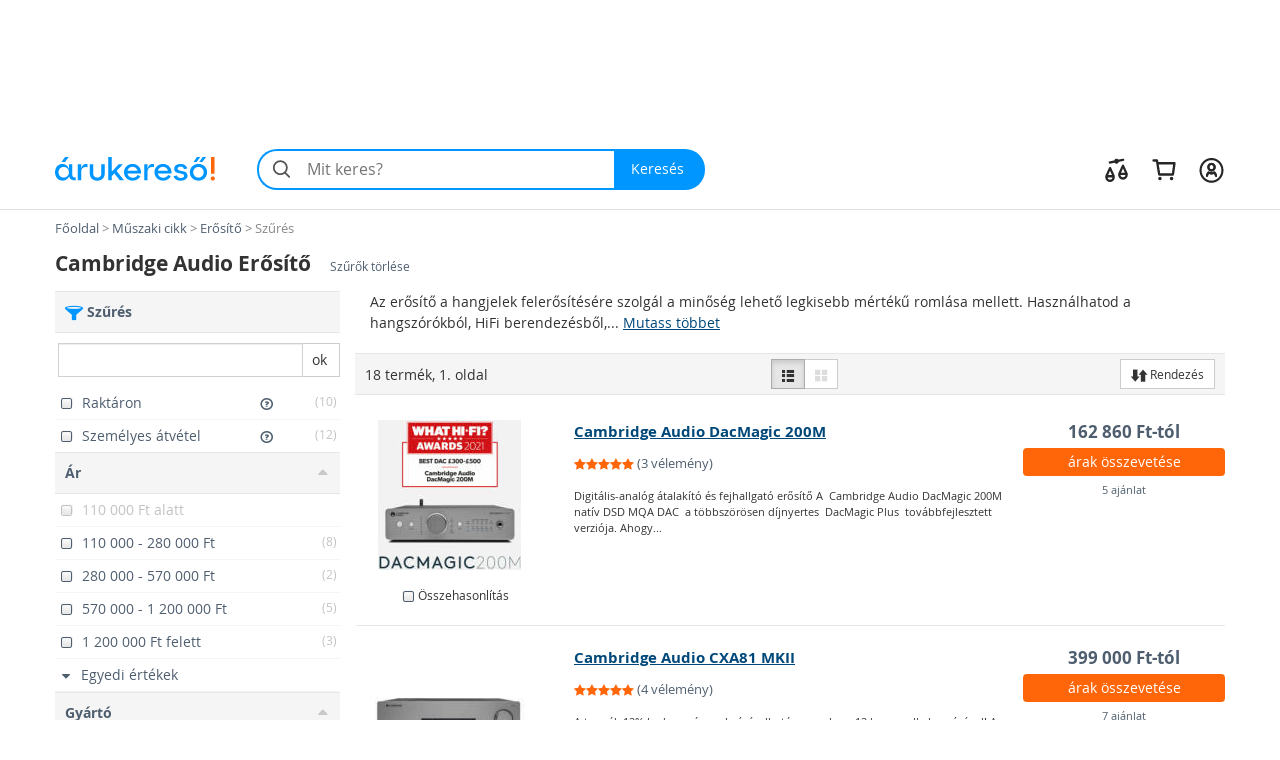

--- FILE ---
content_type: text/html; charset=utf-8
request_url: https://www.arukereso.hu/erosito-c3646/cambridge-audio/
body_size: 48823
content:

<!DOCTYPE HTML>
<html xmlns:fb="http://ogp.me/ns/fb#" prefix="og: http://ogp.me/ns#">
<head>
  <style>
  html {
    font-size: 10px;
    -webkit-tap-highlight-color: rgba(0,0,0,0);
  }

  body {
    display: block;
    margin: 0;
    font-family: 'Open Sans', sans-serif;
    font-size: 14px;
    line-height: 1.428571429;
    color: #333;
    background-color: #fff;
    overflow-x: hidden; // Hide horizontal scroll bar
  }
</style>  <link rel="preload" as="style" href="https://static.arukereso.hu/css/va803b9f5cd8aec926c553b436f1982bd-responsive-category.css">
  <link rel="preload" as="script" href="https://static.arukereso.hu/js/jquery.1.9.0.min.js">
  <link rel="preload" as="script" href="https://static.arukereso.hu/js/v3e3831f5bc4c36cc890a246b15dbedd4-arukereso.js">
  <meta http-equiv="X-UA-Compatible" content="IE=edge">
  <meta http-equiv="Content-Type" content="text/html; charset=utf-8">
  <meta http-equiv="Content-Language" content="hu">
  <meta name="viewport" content="width=device-width, initial-scale=1">
  <meta name="description" content="Vásárlás: Cambridge Audio Erősítő boltok, erősítő, tuner árak összehasonlítása. Akciós  rádióerősítő, tuner áruházak,  Cambridge Audio Erősítő vásárlói vélemények. Olcsó erősítők, rendkívüli Cambridge Audio Erősítő akciók az Árukereső árkereső oldalon. Hol vannak a legjobb tunerek, rádióerősítők? Gyors erősitő összehasonlítás.">
  <meta name="keywords" content="Cambridge Audio Erősítő, Cambridge Audio Erősítők, eladó, ár, árlista, kép, képek, teszt, forgalmazók">
  <meta property="fb:app_id" content="690865321443485" /><meta property="og:title" content="Erősítők az Árukeresőn" /><meta property="og:type" content="category" /><meta property="og:url" content="https://www.arukereso.hu/erosito-c3646/" /><meta property="og:site_name" content="Árukereső.hu" /><meta property="og:image" content="https://image.arukereso.hu/cat/3646.jpg" /><meta property="og:description" content="Mit érdemes tudni a Erősítő vásárlása előtt? Nézze meg az Árukeresőn! Árak, termékek, boltok összehasonlítása és vásárlói vélemények egy helyen." />
  <meta name="referrer" content="unsafe-url">
  <title>Vásárlás: Cambridge Audio Erősítő árak, olcsó erősítők</title>
    <script type="text/javascript">window.gdprAppliesGlobally=true;(function(){function n(e){if(!window.frames[e]){if(document.body&&document.body.firstChild){var t=document.body;var r=document.createElement("iframe");r.style.display="none";r.name=e;r.title=e;t.insertBefore(r,t.firstChild)}else{setTimeout(function(){n(e)},5)}}}function e(r,a,o,s,c){function e(e,t,r,n){if(typeof r!=="function"){return}if(!window[a]){window[a]=[]}var i=false;if(c){i=c(e,n,r)}if(!i){window[a].push({command:e,version:t,callback:r,parameter:n})}}e.stub=true;e.stubVersion=2;function t(n){if(!window[r]||window[r].stub!==true){return}if(!n.data){return}var i=typeof n.data==="string";var e;try{e=i?JSON.parse(n.data):n.data}catch(t){return}if(e[o]){var a=e[o];window[r](a.command,a.version,function(e,t){var r={};r[s]={returnValue:e,success:t,callId:a.callId};n.source.postMessage(i?JSON.stringify(r):r,"*")},a.parameter)}}if(typeof window[r]!=="function"){window[r]=e;if(window.addEventListener){window.addEventListener("message",t,false)}else{window.attachEvent("onmessage",t)}}}e("__uspapi","__uspapiBuffer","__uspapiCall","__uspapiReturn");n("__uspapiLocator");e("__tcfapi","__tcfapiBuffer","__tcfapiCall","__tcfapiReturn");n("__tcfapiLocator");(function(e){var t=document.createElement("link");t.rel="preconnect";t.as="script";var r=document.createElement("link");r.rel="dns-prefetch";r.as="script";var n=document.createElement("link");n.rel="preload";n.as="script";var i=document.createElement("script");i.id="spcloader";i.type="text/javascript";i["async"]=true;i.charset="utf-8";var a="https://sdk.privacy-center.org/"+e+"/loader.js?target="+document.location.hostname;if(window.didomiConfig&&window.didomiConfig.user){var o=window.didomiConfig.user;var s=o.country;var c=o.region;if(s){a=a+"&country="+s;if(c){a=a+"&region="+c}}}t.href="https://sdk.privacy-center.org/";r.href="https://sdk.privacy-center.org/";n.href=a;i.src=a;var d=document.getElementsByTagName("script")[0];d.parentNode.insertBefore(t,d);d.parentNode.insertBefore(r,d);d.parentNode.insertBefore(n,d);d.parentNode.insertBefore(i,d)})("a395b1ec-5200-4fcc-98ba-520bc8992f2b")})();</script>
    <script type="text/javascript">var ak=ak||{},_akq=_akq||[];</script>
  <script type="text/javascript">

  var ga = function(){}; // to avoid JS errors where ga() functions calls are still present (static pages, Lang const)
  var _gaq = _gaq || []; // to avoid JS errors where _gaq() functions calls are still present (static pages, Lang const)
          var breakpoints = {points:[768,992,1200],names:['xs','sm','md','lg']};
        var index = 0;

        for (; index < breakpoints.points.length; index++) {
          if( document.documentElement.clientWidth <= breakpoints.points[index]) {
            break;
          }
        }
        var screenSize = breakpoints.names[index];
        var trackPageViewUrlBase = '/erosito-c3646/cambridge-audio/';
            // (Re)Tracking function (for virtual page views):
      (trackGoogleAnalyticsPageView = function(){
        // Track page view into Google Tag Manager:
        if (typeof dataLayer != 'undefined') {
          dataLayer.push({
            event:      'pageview',
            virtualUrl: trackPageViewUrlBase + (location.hash ? location.hash : '')
          });
        }
      })();
    </script>
  <script type="text/javascript">
    function loadFooterJs(){ak.filter.bindScrollEvents();window.AK_CATEGORY_INIT_DATA = [3646,'https://www.arukereso.hu/erosito-c3646/',1,false,{Manufacturer:'cambridge-audio',KeywordId:0,PropertyValueId:0,PropertyFilters:['cambridge-audio'],ProductLineId:null,StoreFilterId:null,FashionMarkup:false},'https://static.arukereso.hu/',25];};    var JS_LOADER_STATIC_HOST     = 'https://static.arukereso.hu/';
    var JS_LOADER_ARUKERESO_JS    = 'js/v3e3831f5bc4c36cc890a246b15dbedd4-arukereso.js';
    var JS_LOADER_COUNTRY_CODE    = 'HU';
    var JS_LOADER_FB_COUNTRY_CODE = 'hu_HU';
    var JS_LOADER_PAGE_NAME       = 'CATEGORY';
    var JS_LOADER_SEARCH_FOCUS    = '1';
    var JS_LOADER_DEVICE_TYPE     = 'desktop';
    var JS_LOADER_DESKTOP_VIEW    = false;
    var JS_LOADER_PROTOCOL        = '//';
    var JS_LOADER_GMAPS_API_KEY_P = 'AIzaSyAkAOhzXOKBQcn3DgP3R5EavcrfXRsPzAI';
    var JS_LOADER_GMAPS_API_KEY_S = 'AIzaSyBQFkf-EZ_-lTPLlgXqzjQtji6mxFOCRS0';
    var JS_LOADER_ARUKERESO_CSS   = 'css/va803b9f5cd8aec926c553b436f1982bd-responsive-category.css';
    var JS_LOADER_MOBILEAPP       = false;
    var JS_CHECKOUT_URL           = 'https://checkout.arukereso.hu';
    var JS_IS_DEBUG_ON            = false;
    var JS_TOP_PROMO_BANNER       = '';
    (new function(){this.uid=null,this.format="^[A-z0-9]{32}$",this.cookie="__aku",this.domain=null,this.hc=null,this.ls=null,this.ss=null,this.wn=null,this.getDomain=function(){var t=window.location.host,e=t.split(".");return 2===e.length?"."+t:"."+(e=e.slice(1)).join(".")},this.getCookieValue=function(t){var e;return e=t&&-1<t.indexOf(this.cookie+"=")?(e=t.split(this.cookie+"="))[1].split(/[;&]/)[0]:e},this.getUid=function(){try{var t=this.chooseCookie();return this.ls?this.setUid(t):(window.refakuset=this,document.body?window.refakuset.reachCommonStorage(t):void 0!==window.addEventListener?window.addEventListener("load",function(){window.refakuset.reachCommonStorage(t)},!1):void 0!==window.attachEvent?window.attachEvent("onload",function(){window.refakuset.reachCommonStorage(t)}):window.onload=function(){window.refakuset.reachCommonStorage(t)},null)}catch(t){return null}},this.getHttpCookie=function(){return this.getCookieValue(document.cookie)},this.getWindowName=function(){return this.getCookieValue(window.name)},this.getSessionStorage=function(){return"undefined"!=typeof sessionStorage?sessionStorage.getItem(this.cookie):null},this.getLocalStorage=function(){return"undefined"!=typeof localStorage?localStorage.getItem(this.cookie):null},this.setUid=function(t){this.domain=this.getDomain();var e=new RegExp(this.format);return t="string"==typeof t&&e.test(t)?t:this.generateUid(),this.uid=t,this.setHttpCookie(t),this.setSessionStorage(t),this.setLocalStorage(t),this.setWindowName(t),window[this.cookie]=t,"function"!=typeof aku_request_done||aku_request_done(window,this.uid)},this.setHttpCookie=function(t){document.cookie=this.cookie+"=; expires=Mon, 20 Sep 2010 00:00:00 UTC; path=/; domain="+this.domain;var e=new Date;return e.setFullYear(e.getFullYear()+10),document.cookie=this.cookie+"="+t+"; expires="+e.toGMTString()+"; path=/; domain="+this.domain},this.setWindowName=function(t){if(-1<window.name.indexOf(this.cookie)){var e,o=window.name.split("&");for(e in o)o.hasOwnProperty(e)&&-1<o[e].indexOf(this.cookie)&&(o[e]=this.cookie+"="+t);return window.name=o.join("&")}return window.name=window.name+("&"+this.cookie)+"="+t},this.setSessionStorage=function(t){return"undefined"!=typeof sessionStorage&&sessionStorage.setItem(this.cookie,t)},this.setLocalStorage=function(t){if("undefined"!=typeof localStorage)return localStorage.setItem(this.cookie,t)},this.generateUid=function(){var t=(new Date).getTime().toString()+Math.random().toString();return this.sha1(t).substring(0,32)},this.chooseCookie=function(){this.hc=this.getHttpCookie(),this.ss=this.getSessionStorage(),this.ls=this.getLocalStorage(),this.wn=this.getWindowName();return this.hc?this.ls&&this.hc!=this.ls?this.ls:this.ss&&this.hc!=this.ss?this.ss:this.wn&&this.hc!=this.wn?this.wn:this.hc:this.ls||this.ss||this.wn},this.reachCommonStorage=function(i){var n,s;window.refakuset&&(n="https://assets.arukereso.com",(s=document.createElement("iframe")).src=n+"/storage.html",s.style.visibility="hidden",s.style.position="absolute",s.style.height="0px",s.onload=function(){s.contentWindow.postMessage(JSON.stringify({key:"__aku",method:"get"}),"*")},document.body.appendChild(s),window.onmessage=function(t){var e,o;if(t.origin==n&&void 0!==t.data)return e=!1,t=t.data,o=new RegExp(window.refakuset.format),t&&"string"==typeof t&&o.test(t)?e=window.refakuset.setUid(t):(e=window.refakuset.setUid(i),s.contentWindow.postMessage(JSON.stringify({key:"__aku",method:"set",data:window.refakuset.uid}),"*")),delete window.refakuset,e})},this.sha1=function(t){for(var e,o,i,n,s,r,a,h,d=function(t,e){return t<<e|t>>>32-e},u=function(t){for(var e="",o=7;0<=o;o--)e+=(t>>>4*o&15).toString(16);return e},c=new Array(80),w=1732584193,f=4023233417,l=2562383102,g=271733878,m=3285377520,k=t.length,p=[],S=0;S<k-3;S+=4)o=t.charCodeAt(S)<<24|t.charCodeAt(S+1)<<16|t.charCodeAt(S+2)<<8|t.charCodeAt(S+3),p.push(o);switch(k%4){case 0:S=2147483648;break;case 1:S=t.charCodeAt(k-1)<<24|8388608;break;case 2:S=t.charCodeAt(k-2)<<24|t.charCodeAt(k-1)<<16|32768;break;case 3:S=t.charCodeAt(k-3)<<24|t.charCodeAt(k-2)<<16|t.charCodeAt(k-1)<<8|128}for(p.push(S);p.length%16!=14;)p.push(0);for(p.push(k>>>29),p.push(k<<3&4294967295),e=0;e<p.length;e+=16){for(S=0;S<16;S++)c[S]=p[e+S];for(S=16;S<=79;S++)c[S]=d(c[S-3]^c[S-8]^c[S-14]^c[S-16],1);for(i=w,n=f,s=l,r=g,a=m,S=0;S<=19;S++)h=d(i,5)+(n&s|~n&r)+a+c[S]+1518500249&4294967295,a=r,r=s,s=d(n,30),n=i,i=h;for(S=20;S<=39;S++)h=d(i,5)+(n^s^r)+a+c[S]+1859775393&4294967295,a=r,r=s,s=d(n,30),n=i,i=h;for(S=40;S<=59;S++)h=d(i,5)+(n&s|n&r|s&r)+a+c[S]+2400959708&4294967295,a=r,r=s,s=d(n,30),n=i,i=h;for(S=60;S<=79;S++)h=d(i,5)+(n^s^r)+a+c[S]+3395469782&4294967295,a=r,r=s,s=d(n,30),n=i,i=h;w=w+i&4294967295,f=f+n&4294967295,l=l+s&4294967295,g=g+r&4294967295,m=m+a&4294967295}return(h=u(w)+u(f)+u(l)+u(g)+u(m)).toLowerCase()}}).getUid();
</script>
  <style>/** responsive-category-desktop */
@media(max-width:768px){div.scope-legacy ul.categories-dropdown{right:0;left:inherit}}div.scope-legacy div.l-header-container{position:relative;background-color:#fff}div.scope-legacy div.l-header-container header.l-header{border-bottom:1px solid #e0e0e0}div.scope-legacy div.l-header-container header.l-header div.l-header__wrapper{display:flex;padding:1.865rem 2vw;margin-right:auto;margin-left:auto;align-items:center;-ms-flex-pack:justify;-ms-flex-align:center;justify-content:space-between}div.scope-legacy div.l-header-container header.l-header div.l-header__wrapper>*+*{margin-top:0}div.scope-legacy div.l-header-container header.l-header div.l-header__wrapper a.l-header__logo-container{display:block;margin-right:3em;flex:none}div.scope-legacy div.l-header-container header.l-header div.l-header__wrapper a.l-header__logo-container svg.page-logo{width:160px;max-width:160px}div.scope-legacy div.l-header-container header.l-header div.l-header__wrapper div.l-header__root{display:flex;-ms-flex-positive:1;align-items:center;flex-grow:1;justify-content:space-between}div.scope-legacy div.l-header-container header.l-header div.l-header__wrapper div.l-header__root ul.c-user-controls{position:relative;z-index:200;display:flex;margin:0;margin-left:auto;transition:opacity .3s;-ms-flex-align:center;-ms-flex-item-align:stretch;-ms-flex-pack:end;align-items:center;align-self:stretch;justify-content:flex-end}div.scope-legacy div.l-header-container header.l-header div.l-header__wrapper div.l-header__root ul.c-user-controls>*+*{margin-top:0}div.scope-legacy div.l-header-container header.l-header div.l-header__wrapper div.l-header__root ul.c-user-controls>*{margin-right:2rem}div.scope-legacy div.l-header-container header.l-header div.l-header__wrapper div.l-header__root ul.c-user-controls>:last-child{margin-right:0}div.scope-legacy div.l-header-container header.l-header div.l-header__wrapper div.l-header__root ul.c-user-controls li.c-user-controls__item{display:flex;cursor:pointer}div.scope-legacy div.l-header-container header.l-header div.l-header__wrapper div.l-header__root ul.c-user-controls li.c-user-controls__item>*+*{margin-top:0}div.scope-legacy div.l-header-container header.l-header div.l-header__wrapper div.l-header__root ul.c-user-controls li.c-user-controls__item.c-user-controls__item--nav{display:none}div.scope-legacy div.l-header-container header.l-header div.l-header__wrapper div.l-header__root ul.c-user-controls li.c-user-controls__item a.c-user-controls__link{display:flex;padding:.5rem;margin:0 -.5rem;border-radius:100%;transition:background-color .2s;align-items:center}div.scope-legacy div.l-header-container header.l-header div.l-header__wrapper div.l-header__root ul.c-user-controls li.c-user-controls__item a.c-user-controls__link span.c-user-controls__icon-container{position:relative;transform:translateY(5%)}div.scope-legacy div.l-header-container header.l-header div.l-header__wrapper div.l-header__root ul.c-user-controls li.c-user-controls__item a.c-user-controls__link span.c-user-controls__icon-container svg.c-user-controls__icon{display:inline-block;width:1em;height:1em;margin-top:0;font-size:2.75rem;color:#262626;vertical-align:-.175em;background-color:transparent;fill:currentColor}@media(max-width:767px){div.scope-legacy div.l-header-container header.l-header div.l-header__wrapper{padding:.5rem 4vw .75rem}div.scope-legacy div.l-header-container header.l-header div.l-header__wrapper a.l-header__logo-container{margin-right:0}}@media(max-width:991px){div.scope-legacy div.l-header-container header.l-header:not(.search-field-disabled){padding-bottom:5.25rem}div.scope-legacy div.l-header-container header.l-header div.l-header__wrapper a.l-header__logo-container svg.page-logo{max-width:140px}div.scope-legacy div.l-header-container header.l-header div.l-header__wrapper div.l-header__root ul.c-user-controls li.c-user-controls__item.c-user-controls__item--nav{display:block}div.scope-legacy div.l-header-container header.l-header div.l-header__wrapper div.l-header__root ul.c-user-controls li.c-user-controls__item a.c-user-controls__link span.c-user-controls__icon-container svg.c-user-controls__icon{font-size:20px}}@media(max-width:1199px){div.scope-legacy div.l-header-container header.l-header div.l-header__wrapper div.l-header__root ul.c-user-controls>*{margin-right:1.5rem}div.scope-legacy div.l-header-container header.l-header div.l-header__wrapper div.l-header__root ul.c-user-controls>:last-child{margin-right:0}}@media(min-width:480px){div.scope-legacy div.l-header-container header.l-header div.l-header__wrapper div.l-header__root ul.c-user-controls li.c-user-controls__item a.c-user-controls__link--with-label{padding-right:.875rem;padding-left:.875rem;margin:0 -.875rem}}@media(min-width:1200px){div.scope-legacy div.l-header-container header.l-header div.l-header__wrapper{max-width:1170px;padding-right:0;padding-left:0;margin-right:auto;margin-left:auto}}div.scope-legacy div#env-info{position:fixed;top:0;left:0;z-index:1000;padding:2px 4px;font-size:14px;color:#fff;text-shadow:1px 1px rgba(0,0,0,.85);background-color:rgba(0,150,255,.85)}div.scope-legacy form#search-form{position:relative;display:flex;width:100%;min-width:32em;height:4.125rem;margin-right:0;margin-left:0;flex-basis:32em}div.scope-legacy form#search-form>*+*{margin-top:0}div.scope-legacy form#search-form input.c-search__input{min-width:12em;-webkit-appearance:none;padding:0 1.25em 0 3em;font-size:16px;color:#000;background:#f4f4f4;border:2px solid transparent;border-right:0;border-radius:2.0625rem 0 0 2.0625rem;outline:0;transition:border-color .1s;-ms-flex-positive:1;flex-grow:1}div.scope-legacy form#search-form button.c-search__reset{display:flex;width:2.5em;padding:0 .5em;margin-top:0;margin-left:-2.5em;background-color:transparent;border:0;transition:opacity .3s;-ms-flex-pack:center;align-items:center;flex-shrink:0;justify-content:center}div.scope-legacy form#search-form button.c-search__reset svg{box-sizing:content-box;padding:.325em;color:#525252}div.scope-legacy form#search-form svg.c-search__icon{position:absolute;top:50%;left:.675em;display:inline-block;width:1em;height:1em;margin-top:0;font-size:1.5em;color:#525252;vertical-align:-.175em;pointer-events:none;background-color:transparent;transform:translateY(-50%);fill:currentColor}div.scope-legacy form#search-form button.c-search__button{display:flex;padding:0 1.5em 0 1.25em;color:#fff;background:#0096ff;border:0;border-radius:0 2.0625rem 2.0625rem 0;transition:background-color .2s;-ms-flex-negative:0;-ms-flex-pack:center;align-items:center;flex-shrink:0;justify-content:center}@media(max-width:767px){div.scope-legacy form#search-form{min-width:auto}div.scope-legacy form#search-form input.c-search__input{min-width:0;padding:.5625em .75em .5625em 3em}}@media(max-width:991px){div.scope-legacy form#search-form{position:absolute;right:4vw;bottom:.75rem;left:4vw;width:auto;margin-right:0}}@media(max-width:1199px){div.scope-legacy form#search-form{width:auto;flex-grow:1}}div.scope-legacy div#suggest-box{position:absolute;top:43px;right:0;left:0;z-index:9999;display:none;width:100%;font-size:13px;background:#fff;box-shadow:2px 2px 2px rgba(0,0,0,.2)}div.scope-legacy .football-gate{position:relative;width:auto}div.scope-legacy .football-gate-left,div.scope-legacy .football-gate-right,div.scope-legacy .football-gate-top{position:absolute;display:none;visibility:hidden}@media(min-width:1280px){div.scope-legacy .football-gate-left,div.scope-legacy .football-gate-right,div.scope-legacy .football-gate-top{display:block;visibility:visible}div.scope-legacy .football-gate{width:auto;margin:0 142px}div.scope-legacy .football-gate-top{width:100%}}@media(min-width:1500px){div.scope-legacy .football-gate{margin:0 auto}}div.scope-legacy .add-to-compare{display:inline-block;font-size:85%;font-weight:400}div.scope-legacy .add-to-compare span{display:inline-block}div.scope-legacy .add-to-compare span.icon-check-checked,div.scope-legacy .add-to-compare span.icon-check-empty{margin:2px 4px 0 2px}div.scope-legacy .add-to-compare span.icon-check-checked{display:none}@keyframes spinning{from{transform:rotate(0)}to{transform:rotate(360deg)}}div.scope-legacy .loading-spinner{position:relative;width:100%;height:100%;max-height:30px;-webkit-animation:spinning 1s linear infinite;-moz-animation:spinning 1s linear infinite;-ms-animation:spinning 1s linear infinite;-o-animation:spinning 1s linear infinite;animation:spinning 1s linear infinite;fill:#555}div.scope-legacy ul.dropdown-menu{min-width:0;padding:0;background:#f5f5f5;box-shadow:5px 5px 5px rgba(0,0,0,.2)}div.scope-legacy ul.dropdown-menu>li.selected{color:#4f5e6f;background:#ddd;box-shadow:inset 0 0 6px rgba(0,0,0,.4)}div.scope-legacy ul.dropdown-menu>li>a{padding:7px 10px;border-bottom:1px solid #e6e6e6}div.scope-legacy ul.dropdown-menu>li.pd-title{position:relative;padding-left:1.8em}div.scope-legacy ul.dropdown-menu>li.pd-title .pricedrop-badge{top:6px;left:8px;padding:3px 6px}div.scope-legacy aside,div.scope-legacy header,div.scope-legacy section{display:block}div.scope-legacy a{background:0}div.scope-legacy b,div.scope-legacy strong{font-weight:700}div.scope-legacy h1{margin:.67em 0;font-size:2em}div.scope-legacy small{font-size:80%}div.scope-legacy img{border:0}div.scope-legacy svg:not(:root){overflow:hidden}div.scope-legacy button,div.scope-legacy input{margin:0;font:inherit;color:inherit}div.scope-legacy button{overflow:visible}div.scope-legacy button{text-transform:none}div.scope-legacy button,div.scope-legacy input[type=submit]{-webkit-appearance:button;cursor:pointer}div.scope-legacy button::-moz-focus-inner,div.scope-legacy input::-moz-focus-inner{padding:0;border:0}div.scope-legacy input{line-height:normal}div.scope-legacy input[type=number]::-webkit-inner-spin-button,div.scope-legacy input[type=number]::-webkit-outer-spin-button{height:auto}div.scope-legacy input[type=search]{box-sizing:content-box;-webkit-appearance:textfield}div.scope-legacy input[type=search]::-webkit-search-cancel-button,div.scope-legacy input[type=search]::-webkit-search-decoration{-webkit-appearance:none}div.scope-legacy *{box-sizing:border-box}div.scope-legacy :after,div.scope-legacy :before{box-sizing:border-box}div.scope-legacy button,div.scope-legacy input{font-family:inherit;font-size:inherit;line-height:inherit}div.scope-legacy a{color:#4f5e6f;text-decoration:none}div.scope-legacy img{vertical-align:middle}div.scope-legacy .img-responsive{display:block;width:auto;max-width:100%;height:auto}div.scope-legacy h1,div.scope-legacy h2,div.scope-legacy h4{font-family:inherit;font-weight:500;line-height:1.1;color:inherit}div.scope-legacy h1,div.scope-legacy h2{margin-top:20px;margin-bottom:10px}div.scope-legacy h4{margin-top:10px;margin-bottom:10px}div.scope-legacy h1{font-size:36px}div.scope-legacy h2{font-size:30px}div.scope-legacy h4{font-size:18px}div.scope-legacy p{margin:0 0 10px}div.scope-legacy small{font-size:85%}div.scope-legacy ul{margin-top:0;margin-bottom:10px}div.scope-legacy ul ul{margin-bottom:0}div.scope-legacy .container-fluid{padding-right:15px;padding-left:15px;margin-right:auto;margin-left:auto}div.scope-legacy .row{margin-right:-15px;margin-left:-15px}div.scope-legacy .col-lg-12,div.scope-legacy .col-lg-3,div.scope-legacy .col-lg-4,div.scope-legacy .col-lg-6,div.scope-legacy .col-lg-8,div.scope-legacy .col-lg-9,div.scope-legacy .col-md-3,div.scope-legacy .col-md-4,div.scope-legacy .col-md-6,div.scope-legacy .col-md-8,div.scope-legacy .col-md-9,div.scope-legacy .col-sm-12,div.scope-legacy .col-sm-3,div.scope-legacy .col-sm-4,div.scope-legacy .col-sm-6,div.scope-legacy .col-xs-12,div.scope-legacy .col-xs-3,div.scope-legacy .col-xs-6,div.scope-legacy .col-xs-8{position:relative;min-height:1px;padding-right:15px;padding-left:15px}div.scope-legacy .col-xs-12,div.scope-legacy .col-xs-3,div.scope-legacy .col-xs-6,div.scope-legacy .col-xs-8{float:left}div.scope-legacy .col-xs-12{width:100%}div.scope-legacy .col-xs-8{width:66.66666667%}div.scope-legacy .col-xs-6{width:50%}div.scope-legacy .col-xs-3{width:25%}@media(min-width:768px){div.scope-legacy .col-sm-12,div.scope-legacy .col-sm-3,div.scope-legacy .col-sm-4,div.scope-legacy .col-sm-6{float:left}div.scope-legacy .col-sm-12{width:100%}div.scope-legacy .col-sm-6{width:50%}div.scope-legacy .col-sm-4{width:33.33333333%}div.scope-legacy .col-sm-3{width:25%}}@media(min-width:992px){div.scope-legacy .col-md-3,div.scope-legacy .col-md-4,div.scope-legacy .col-md-6,div.scope-legacy .col-md-8,div.scope-legacy .col-md-9{float:left}div.scope-legacy .col-md-9{width:75%}div.scope-legacy .col-md-8{width:66.66666667%}div.scope-legacy .col-md-6{width:50%}div.scope-legacy .col-md-4{width:33.33333333%}div.scope-legacy .col-md-3{width:25%}div.scope-legacy .col-md-offset-2{margin-left:16.66666667%}}@media(min-width:1200px){div.scope-legacy .col-lg-12,div.scope-legacy .col-lg-3,div.scope-legacy .col-lg-4,div.scope-legacy .col-lg-6,div.scope-legacy .col-lg-8,div.scope-legacy .col-lg-9{float:left}div.scope-legacy .col-lg-12{width:100%}div.scope-legacy .col-lg-9{width:75%}div.scope-legacy .col-lg-8{width:66.66666667%}div.scope-legacy .col-lg-6{width:50%}div.scope-legacy .col-lg-4{width:33.33333333%}div.scope-legacy .col-lg-3{width:25%}div.scope-legacy .col-lg-offset-2{margin-left:16.66666667%}}div.scope-legacy input[type=search]{box-sizing:border-box}div.scope-legacy .form-control{display:block;width:100%;height:34px;padding:6px 12px;font-size:14px;line-height:1.42857143;color:#555;background-color:#fff;background-image:none;border:1px solid #ccc;border-radius:0;box-shadow:inset 0 1px 1px rgba(0,0,0,.075);transition:border-color ease-in-out .15s,box-shadow ease-in-out .15s}div.scope-legacy .form-control::-moz-placeholder{color:#777;opacity:1}div.scope-legacy .form-control:-ms-input-placeholder{color:#777}div.scope-legacy .form-control::-webkit-input-placeholder{color:#777}div.scope-legacy input[type=search]{-webkit-appearance:none}div.scope-legacy .btn{display:inline-block;padding:6px 12px;margin-bottom:0;font-size:14px;font-weight:400;line-height:1.42857143;text-align:center;white-space:nowrap;vertical-align:middle;cursor:pointer;-webkit-user-select:none;-moz-user-select:none;user-select:none;background-image:none;border:1px solid transparent;border-radius:0}div.scope-legacy .btn.active{background-image:none;outline:0;box-shadow:inset 0 3px 5px rgba(0,0,0,.125)}div.scope-legacy .btn-default{color:#333;background-color:#fff;border-color:#ccc}div.scope-legacy .btn-default.active{color:#333;background-color:#e6e6e6;border-color:#adadad}div.scope-legacy .btn-default.active{background-image:none}div.scope-legacy .btn-primary{color:#fff;background-color:#0096ff;border-color:#0096ff}div.scope-legacy .btn-sm{padding:5px 10px;font-size:12px;line-height:1.5;border-radius:0}div.scope-legacy .fade{opacity:0;transition:opacity .15s linear}div.scope-legacy .dropdown-menu{position:absolute;top:100%;left:0;z-index:1000;display:none;float:left;min-width:160px;padding:5px 0;margin:2px 0 0;font-size:14px;text-align:left;list-style:none;background-color:#fff;background-clip:padding-box;border:1px solid #ccc;border:1px solid rgba(0,0,0,.15);border-radius:0;box-shadow:0 6px 12px rgba(0,0,0,.175)}div.scope-legacy .dropdown-menu>li>a{display:block;padding:3px 20px;clear:both;font-weight:400;line-height:1.42857143;color:#4f5e6f;white-space:nowrap}div.scope-legacy .btn-group{position:relative;display:inline-block;vertical-align:middle}div.scope-legacy .btn-group>.btn{position:relative;float:left}div.scope-legacy .btn-group>.btn.active{z-index:2}div.scope-legacy .btn-group .btn+.btn{margin-left:-1px}div.scope-legacy .btn-group>.btn:first-child{margin-left:0}div.scope-legacy .btn-group>.btn:first-child:not(:last-child):not(.dropdown-toggle){border-top-right-radius:0;border-bottom-right-radius:0}div.scope-legacy .btn-group>.btn:last-child:not(:first-child){border-top-left-radius:0;border-bottom-left-radius:0}div.scope-legacy .input-group{position:relative;display:table;border-collapse:separate}div.scope-legacy .input-group .form-control{position:relative;z-index:2;float:left;width:100%;margin-bottom:0}div.scope-legacy .input-group .form-control,div.scope-legacy .input-group-btn{display:table-cell}div.scope-legacy .input-group .form-control:not(:first-child):not(:last-child){border-radius:0}div.scope-legacy .input-group-btn{width:1%;white-space:nowrap;vertical-align:middle}div.scope-legacy .input-group .form-control:first-child{border-top-right-radius:0;border-bottom-right-radius:0}div.scope-legacy .input-group .form-control:last-child,div.scope-legacy .input-group-btn:last-child>.btn{border-top-left-radius:0;border-bottom-left-radius:0}div.scope-legacy .input-group-btn{position:relative;font-size:0;white-space:nowrap}div.scope-legacy .input-group-btn>.btn{position:relative}div.scope-legacy .input-group-btn:last-child>.btn{margin-left:-1px}div.scope-legacy .pagination{display:inline-block;padding-left:0;margin:20px 0;border-radius:0}div.scope-legacy .close{float:right;font-size:21px;font-weight:700;line-height:1;color:#000;text-shadow:0 1px 0 #fff;opacity:.2}div.scope-legacy .modal{position:fixed;top:0;right:0;bottom:0;left:0;z-index:1050;display:none;overflow:hidden;-webkit-overflow-scrolling:touch;outline:0}div.scope-legacy .modal.fade .modal-dialog{transition:transform .3s ease-out;transform:translate3d(0,-25%,0)}div.scope-legacy .modal-dialog{position:relative;width:auto;margin:10px}div.scope-legacy .modal-content{position:relative;background-color:#fff;background-clip:padding-box;border:1px solid #999;border:1px solid rgba(0,0,0,.2);border-radius:6px;outline:0;box-shadow:0 3px 9px rgba(0,0,0,.5)}div.scope-legacy .modal-header{min-height:16.42857143px;padding:15px;border-bottom:1px solid #e5e5e5}div.scope-legacy .modal-header .close{margin-top:-2px}div.scope-legacy .modal-title{margin:0;line-height:1.42857143}div.scope-legacy .modal-body{position:relative;padding:15px}@media(min-width:768px){div.scope-legacy .modal-dialog{width:600px;margin:30px auto}div.scope-legacy .modal-content{box-shadow:0 5px 15px rgba(0,0,0,.5)}}@media(min-width:992px){div.scope-legacy .modal-lg{width:900px}}div.scope-legacy .clearfix,div.scope-legacy .container-fluid,div.scope-legacy .row{clear:both}div.scope-legacy .clearfix:after,div.scope-legacy .clearfix:before,div.scope-legacy .container-fluid:after,div.scope-legacy .container-fluid:before,div.scope-legacy .row:after,div.scope-legacy .row:before{display:table;content:" "}div.scope-legacy .clearfix:after,div.scope-legacy .container-fluid:after,div.scope-legacy .row:after{clear:both}div.scope-legacy .pull-left{float:left!important}div.scope-legacy .invisible{visibility:hidden}div.scope-legacy .hidden{display:none!important;visibility:hidden!important}div.scope-legacy .visible-xs{display:none!important}div.scope-legacy .visible-sm-inline-block,div.scope-legacy .visible-xs-inline-block{display:none!important}@media(max-width:767px){div.scope-legacy .visible-xs{display:block!important}}@media(max-width:767px){div.scope-legacy .visible-xs-inline-block{display:inline-block!important}}@media(min-width:768px) and (max-width:991px){div.scope-legacy .visible-sm-inline-block{display:inline-block!important}}@media(max-width:767px){div.scope-legacy .hidden-xs{display:none!important}}@media(min-width:768px) and (max-width:991px){div.scope-legacy .hidden-sm{display:none!important}}@media(min-width:992px) and (max-width:1199px){div.scope-legacy .hidden-md{display:none!important}}@media(min-width:1200px){div.scope-legacy .hidden-lg{display:none!important}}@font-face{font-family:'Open Sans';font-style:normal;font-weight:400;font-display:swap;src:url('https://static.arukereso.hu/fonts/v57bc6474d8d876e59bd70b60c7b3407e-open-sans-regular.svg#Open Sans') format('svg'),url('https://static.arukereso.hu/fonts/ve4cdf32341e087f7966ad3393f0c3964-open-sans-regular.woff') format('woff')}@font-face{font-family:'Open Sans';font-style:normal;font-weight:700;font-display:swap;src:url('https://static.arukereso.hu/fonts/v57d2d6c89f1e5938825c489ef622c9bc-open-sans-bold.svg#Open Sans') format('svg'),url('https://static.arukereso.hu/fonts/v274a4f53415b94a04147b6df9f439344-open-sans-bold.woff') format('woff')}@font-face{font-family:icomoon;font-style:normal;font-weight:400;font-display:swap;src:url('https://static.arukereso.hu/fonts/v094a7271efc03d3eefc62aa37eea977a-icomoon.svg#icomoon') format('svg'),url('https://static.arukereso.hu/fonts/vafb47c1b4767367da7a7da494b730c31-icomoon.woff') format('woff')}div.scope-legacy [class*=" icon-"]:before,div.scope-legacy [class^=icon-]:before{font-family:icomoon!important;font-style:normal;font-weight:400;font-variant:normal;line-height:1;text-transform:none;-webkit-font-smoothing:antialiased;-moz-osx-font-smoothing:grayscale}div.scope-legacy .icon-star:before{content:"\e802"}div.scope-legacy .icon-star-empty:before{content:"\e808"}div.scope-legacy .icon-star-half-alt:before{content:"\e809"}div.scope-legacy .icon-th-large:before{content:"\e80b"}div.scope-legacy .icon-th-list:before{content:"\e80c"}div.scope-legacy .icon-arrow-right:before{content:"\e811"}div.scope-legacy .icon-sort-name-up:before{content:"\e812"}div.scope-legacy .icon-group:before{content:"\e814"}div.scope-legacy .icon-filter:before{content:"\e815"}div.scope-legacy .icon-order:before{content:"\e816"}div.scope-legacy .icon-top-product:before{content:"\e817"}div.scope-legacy .icon-price-fall:before{content:"\e819"}div.scope-legacy .icon-down-dir:before{content:"\e81a"}div.scope-legacy .icon-sort-number-up:before{content:"\e81b"}div.scope-legacy .icon-sort-number-down:before{content:"\e81c"}div.scope-legacy .icon-up-dir:before{content:"\e824"}div.scope-legacy .icon-help-circled-alt:before{content:"\e828"}div.scope-legacy .icon-close:before{content:"\e829"}div.scope-legacy .icon-check-checked:before{content:"\e82f"}div.scope-legacy .icon-check-empty:before{content:"\e830"}div.scope-legacy .icon-down-open:before{content:"\e834"}div.scope-legacy .icon-cart:before{content:"\e838"}div.scope-legacy .icon-check-checked,div.scope-legacy .icon-check-empty{float:left;width:12px;height:12px;font-size:14px;line-height:14px;border-radius:4px;box-shadow:inset 0 -6px 6px -1px #e6e6e6}div.scope-legacy div#off-screen-container{position:absolute;top:0;right:0;bottom:0;left:0;z-index:1100;display:none}div.scope-legacy div#off-screen-container div.offs-overlay{position:fixed;top:0;right:0;bottom:0;left:0;background:rgba(0,0,0,.5);opacity:0;transition:opacity .15s}div.scope-legacy div#off-screen-container div.offs-content{position:fixed;top:0;right:-500px;bottom:0;width:500px;padding:20px;background:#fff;transition:right .15s,left .15s}div.scope-legacy div#off-screen-container div.offs-content span.offs-close{position:absolute;top:20px;right:20px;display:block;width:25px;height:25px;font-size:24px;line-height:0;color:#ccc;cursor:pointer}@media screen and (max-width:768px){div.scope-legacy div#off-screen-container div.offs-content{width:90vw}}div.scope-legacy a{color:#4f5e6f}div.scope-legacy .content-wrapper{max-width:1200px}div.scope-legacy .rating{font-size:140%}div.scope-legacy .rating span span.star{color:#ddd}div.scope-legacy .rating span.active>span.star{color:#ff660a}div.scope-legacy div.breadcrumb-wrapper{position:relative}div.scope-legacy div.breadcrumb-wrapper:after{position:absolute;top:0;bottom:0;left:0;width:18px;height:100%;content:"";background-image:linear-gradient(to right,#fff 30%,rgba(255,255,255,0) 100%);background-repeat:repeat-x}div.scope-legacy div.breadcrumb-wrapper div.breadcrumb-field{display:inline-block;max-width:100%;padding:0 15px;overflow-x:auto;-ms-overflow-style:none;white-space:nowrap;direction:rtl;scrollbar-width:none}div.scope-legacy div.breadcrumb-wrapper div.breadcrumb-field::-webkit-scrollbar{display:none}div.scope-legacy div.breadcrumb-wrapper div.breadcrumb-field div.breadcrumb-cat{display:inline-block;margin:10px 0;font-size:90%;color:#888;white-space:nowrap;direction:ltr}@media(max-width:767px){div.scope-legacy div.breadcrumb-wrapper div.breadcrumb-field div.breadcrumb-cat{margin:15px 0}}div.scope-legacy .badge-top-item-wrapper{position:absolute;left:5px}div.scope-legacy .badge-top-item{position:relative;font-size:300%;line-height:1;color:#fda54b;text-align:center;text-shadow:1px 1px 1px rgba(0,0,0,.3)}div.scope-legacy .badge-top-item .place{display:block;font-size:120%;font-weight:700}div.scope-legacy .badge-top-item .place-wrapper{position:absolute;top:24px;left:3px;font-size:30%;color:#fff;text-shadow:none}@media(max-width:767px){div.scope-legacy .badge-top-item{font-size:250%}div.scope-legacy .badge-top-item .place-wrapper{top:18px}}div.scope-legacy span.pricedrop-badge{position:absolute;z-index:10;padding:4px 14px;font-size:14px;font-weight:700;color:#fff;letter-spacing:.05em;background-color:red;border-radius:15px}@media(max-width:767px){div.scope-legacy span.pricedrop-badge{font-size:12px}}div.scope-legacy .pagination{width:100%;margin:40px 0 10px 0;color:#333;text-align:center}div.scope-legacy .pagination p{margin:10px 0 0 0}div.scope-legacy .pagination .active,div.scope-legacy .pagination a{display:inline-block;padding:8px 14px;margin:0 3px 5px 0;background:#f5f5f5;border:1px solid #f5f5f5}div.scope-legacy .pagination .active{font-weight:700;background:0}div.scope-legacy .close-modal{position:absolute;top:0;right:0;z-index:100;padding:10px;font-size:180%;cursor:pointer}div.scope-legacy .img-responsive{width:auto}div.scope-legacy img.lazy{width:1px;height:1px;visibility:hidden}div.scope-legacy div#overlay{position:absolute;top:0;left:0;z-index:500;display:none;width:100%;height:100%;background:rgba(0,0,0,.5)}div.scope-legacy .h1-featured{margin:10px 0 10px 20px;font-size:70%;font-weight:400;color:#6e6e6e}div.scope-legacy .button-orange{display:block;line-height:2;color:#fff;text-align:center;background:#ff660a;border-radius:4px}div.scope-legacy .clearfix,div.scope-legacy .container-fluid,div.scope-legacy .row{clear:both}div.scope-legacy .banner-leaderboard{padding:15px 0;overflow:hidden;font-size:9px;color:#6e6e6e;text-align:center;background:#f5f5f5}div.scope-legacy .banner-leaderboard .banner-container-inner{width:970px;max-width:100%;height:90px;margin:0 auto;overflow:hidden}div.scope-legacy .banner-leaderboard .banner-container-inner.placeholder{background-color:#eee}div.scope-legacy .banner-leaderboard .banner-container-inner a{position:relative;display:block;width:100%;max-width:970px;height:auto;max-height:90px;margin:0 auto;text-decoration:none}div.scope-legacy .banner-leaderboard .banner-container-inner a img{width:100%;height:auto}div.scope-legacy .banner-leaderboard .banner-container-inner a .ad-details-text{position:absolute;right:0;bottom:0;padding:1px 4px;color:#6e6e6e;background-color:rgba(200,200,200,.5)}div.scope-legacy .filter-has-changed{border-color:#406ab3;border-width:1px}div.scope-legacy .ulined-link a{text-decoration:underline}div.scope-legacy .ulined-link h2 a{text-decoration:underline}div.scope-legacy input::-ms-clear{display:none}div.scope-legacy input[type=number]::-webkit-inner-spin-button,div.scope-legacy input[type=number]::-webkit-outer-spin-button{-webkit-appearance:none;margin:0}div.scope-legacy input[type=number]{-moz-appearance:textfield}@media(max-width:970px){div.scope-legacy .banner-leaderboard{padding:1.5% 0}div.scope-legacy .banner-leaderboard .banner-container-inner{display:table-row}div.scope-legacy .banner-leaderboard .banner-container-inner.placeholder{background-color:none}div.scope-legacy .banner-leaderboard .banner-container-inner a{display:table-cell;vertical-align:middle}}div.scope-legacy #marketing-cta-banner{height:38px;padding:0 5px;margin:0;overflow:hidden;font-weight:700;color:#fff;background:#b7d8b3;background:linear-gradient(90deg,#b7d8b3 0,#539f3b 50%,#b7d8b3 100%);opacity:0;transition:opacity .5s}div.scope-legacy #marketing-cta-banner .top-promo-banner-wrapper{display:flex;align-items:baseline;justify-content:space-between}div.scope-legacy #marketing-cta-banner .top-promo-banner-wrapper .top-promo-banner-body{display:flex;flex-basis:95%;justify-content:center}div.scope-legacy #marketing-cta-banner .top-promo-banner-wrapper .top-promo-banner-body a.banner-link{display:inline-block;width:100%;color:#fff;text-align:center;text-decoration:none}div.scope-legacy #marketing-cta-banner .top-promo-banner-wrapper .top-promo-banner-body a.banner-link .banner-image{width:auto;max-width:150px;height:100%;margin-right:.5em}div.scope-legacy #marketing-cta-banner .top-promo-banner-wrapper .top-promo-banner-close{color:#000;text-align:right;flex-basis:5%}div.scope-legacy #marketing-cta-banner .top-promo-banner-wrapper.mobile{display:flex;align-items:center;justify-content:space-between}div.scope-legacy #marketing-cta-banner .top-promo-banner-wrapper.mobile .top-promo-banner-body{display:flex;font-size:12px}div.scope-legacy #marketing-cta-banner .top-promo-banner-wrapper.mobile .top-promo-banner-body a.banner-link{display:flex;justify-content:center;align-items:center}div.scope-legacy #marketing-cta-banner .top-promo-banner-wrapper.mobile .top-promo-banner-body a.banner-link .banner-image{max-width:100px;height:auto;margin-right:.5em}@media(max-width:767px){div.scope-legacy #marketing-cta-banner{height:42px;margin:0 -15px 15px}}div.scope-legacy .sticky-skyscraper{position:relative;padding-top:10px;margin-right:auto;margin-left:auto;overflow:hidden;text-align:center}div.scope-legacy #div-gpt-ad-leaderboard{font-size:9px;color:#6e6e6e;background:#f5f5f5}div.scope-legacy .admanager-center{width:100%}div.scope-legacy .admanager-leaderboard{min-height:130px}@media(min-width:768px) and (max-width:1199px){div.scope-legacy .admanager-leaderboard{display:none}}@media(max-width:767px){div.scope-legacy .admanager-leaderboard #div-gpt-ad-leaderboard{display:flex;height:130px;overflow:hidden;align-items:center}}div.scope-legacy div.admanager-branding-side{position:relative;width:100%}div.scope-legacy div.admanager-branding-side div#div-gpt-ad-branding-side-left{position:absolute;right:100%;max-width:330px;margin-right:15px}div.scope-legacy div.admanager-branding-side div#div-gpt-ad-branding-side-right{position:absolute;left:100%;max-width:330px;margin-left:15px}@media screen and (max-width:1800px){div.scope-legacy div.admanager-branding-side{display:none}}div.scope-legacy div#sticky-corner-container div#div-gpt-ad-sticky-corner{position:fixed;right:20px;bottom:20px;width:200px;height:200px;transition:transform .15s ease-in;transform:translate(0,0)}div.scope-legacy .category-page-wrapper{background:#fff}div.scope-legacy .active-filters{padding:10px}div.scope-legacy .active-filters .filter{display:inline-block;padding:3px 6px;margin:0 5px 5px 0;background:#f5f5f5}div.scope-legacy .category-title{margin-bottom:15px}div.scope-legacy h1.category-title{display:inline;padding:0;margin:0 10px 0 0;font-size:150%;font-weight:700}div.scope-legacy h1.category-title span.category-filters{font-size:70%;font-weight:400;color:#6e6e6e}div.scope-legacy h1.category-title span.cancel{margin-left:5px;font-size:90%;color:#bcbcbc}div.scope-legacy h1.category-title span.shopname{font-size:inherit}div.scope-legacy .remove-all-filters{display:inline}div.scope-legacy .remove-all-filters a{display:inline;font-size:85%;font-weight:400;white-space:nowrap}div.scope-legacy h2{margin:20px 0 10px 0;font-size:130%;font-weight:700;color:#6e6e6e}div.scope-legacy span.cat-level-1{display:block;padding:5px;font-weight:700;cursor:pointer}div.scope-legacy span.cat-level-2{display:block;cursor:pointer}div.scope-legacy .compare-txt{color:#333}div.scope-legacy a.ak-info{position:relative;z-index:1;font-size:12px;color:#737373;text-decoration:underline}div.scope-legacy div.list-view .top-left div.compare,div.scope-legacy div.list-view a.image{padding:0 10% 0 0}div.scope-legacy div.list-view .rating-comparing{white-space:nowrap}div.scope-legacy div.list-view .rating-comparing>div{display:inline-block}div.scope-legacy div.list-view .rating-comparing>div.compare{position:relative;z-index:1;width:120px}div.scope-legacy div.list-view div.product-box .product-box-container .pricedrop-badge{position:relative;display:inline-block}div.scope-legacy div.list-view div.product-box .product-box-container .visible-xs .price.previous-price{display:block;font-size:90%;font-weight:400;color:#525252;text-decoration:line-through}div.scope-legacy div.list-view div.product-box .product-box-container .visible-xs .price.pricedrop-price{font-size:130%;font-weight:700;color:red}div.scope-legacy div.list-view div.product-box .product-box-container .visible-xs .pricedrop-period{display:inline-flex;margin-bottom:5px;font-size:90%;justify-content:space-between}div.scope-legacy div.list-view div.product-box .product-box-container .visible-xs .period{color:red;text-align:left}div.scope-legacy div.list-view div.product-box .product-box-container .visible-xs .questionmark{z-index:11;padding:0 .5em;margin:0 1rem;line-height:1.5em;color:#444;text-align:center;vertical-align:text-bottom;background-color:#eee;border:0;border-radius:50%;align-self:start}div.scope-legacy div.mosaic-view:after{display:block;clear:both;content:" "}div.scope-legacy div.mosaic-view div.product-box{position:relative;float:left;min-height:430px;padding:10px;text-align:center;border-bottom:2px solid #f5f5f5}div.scope-legacy div.mosaic-view div.product-box .image{position:relative;display:block;width:100%;height:240px;padding:10px 0;text-align:center;text-decoration:none}div.scope-legacy div.mosaic-view div.product-box .image:before{display:inline-block;height:100%;margin-left:-4px;vertical-align:middle;content:''}div.scope-legacy div.mosaic-view div.product-box .image span.img{height:100%;vertical-align:middle}div.scope-legacy div.mosaic-view div.product-box .image span.img img{display:inline;max-height:220px}div.scope-legacy div.mosaic-view div.product-box div.details-wrapper h2.name{display:block;height:40px;padding:0 2%;margin:5px 0 0 0;overflow:hidden;font-size:95%}div.scope-legacy div.mosaic-view div.product-box div.details-wrapper a.price{position:relative;display:block;margin:5px 0}div.scope-legacy div.mosaic-view div.product-box div.details-wrapper a.button-blue,div.scope-legacy div.mosaic-view div.product-box div.details-wrapper a.button-orange{display:inline-block;width:auto;padding:0 10px}div.scope-legacy div.mosaic-view div.product-box div.details-wrapper a.button-red{background:red}div.scope-legacy div.mosaic-view div.product-box div.details-wrapper span.offer-num{font-size:70%;font-weight:400}div.scope-legacy div.mosaic-view div.product-box.large-cells{min-height:470px}div.scope-legacy div.mosaic-view div.compare{width:100%;text-align:center}div.scope-legacy div.mosaic-view div.compare .add-to-compare span.compare-txt{float:left}div.scope-legacy .category-navbar{padding:5px 10px;margin:0 0 5px 0;text-align:center;background:#f5f5f5;border-top:1px solid #e6e6e6;border-bottom:1px solid #e6e6e6}div.scope-legacy .category-navbar .change-view span{color:#ddd;cursor:pointer}div.scope-legacy .category-navbar .change-view .active span{color:#333;cursor:default}div.scope-legacy .category-navbar .product-num{float:left;padding-top:6px}div.scope-legacy .category-navbar .order{position:relative;float:right}div.scope-legacy .category-navbar .order .dropdown-menu{right:0;left:auto}div.scope-legacy .category-navbar #open-filters{color:#406ab3}@media(max-width:767px){div.scope-legacy div.product-box{border-left:0}div.scope-legacy div.product-box h2{font-size:95%}div.scope-legacy div.product-box div.rating{margin:0 0 5px 0}div.scope-legacy div.product-box div.top-left{padding-left:5px}div.scope-legacy div.product-box div.top-left a{display:block;min-height:30px}div.scope-legacy div.product-box a.image img{padding-left:10px}div.scope-legacy div.product-box span.offer-num{font-size:12px;font-weight:400;white-space:nowrap}div.scope-legacy div.mosaic-view div.product-box{min-height:260px}div.scope-legacy div.mosaic-view div.product-box div.compare{margin-top:5px}div.scope-legacy div.mosaic-view div.product-box a.image{height:240px}div.scope-legacy div.mosaic-view div.product-box a.image img{max-height:220px;padding:0 5px}div.scope-legacy .badge-top-item{font-size:225%}div.scope-legacy .badge-top-item .place-wrapper{top:16px;left:2px}div.scope-legacy #product-list{padding-right:0;padding-left:0}}@media(max-width:991px){div.scope-legacy .category-title .category-title-field{margin-top:15px}div.scope-legacy .category-title h1{display:inline-block;font-size:130%}div.scope-legacy .category-title .product-num{font-size:85%}}div.scope-legacy .product-box{padding:20px 0;border-bottom:1px solid #e6e6e6;border-left:2px solid transparent}@media(max-width:767px){div.scope-legacy .product-box{padding:20px 0 5px}}div.scope-legacy .product-box div.product-box-container{position:relative}div.scope-legacy .product-box div.product-box-container a.mobile-overlay{position:absolute;top:0;width:100%;height:100%}div.scope-legacy .product-box div.product-box-container a.mobile-overlay.full{left:0}div.scope-legacy .product-box div.product-box-container a.mobile-overlay.partial{right:0;display:table;width:75%}div.scope-legacy .product-box div.product-box-container a.mobile-overlay.partial span.arrow-container{display:table;width:100%;height:100%;padding-right:2%}div.scope-legacy .product-box div.product-box-container a.mobile-overlay.partial span.arrow-container span.arrow{display:table-cell;height:100%;font-size:400%;color:rgba(0,0,0,.15);text-align:right;vertical-align:middle}@media(max-width:767px){div.scope-legacy .product-box div.product-box-container .pricedrop-wrapper .pricedrop-badge{padding:4px 9px}}div.scope-legacy .product-box div.product-box-container .pricedrop-wrapper.toprank{left:45px;z-index:9}@media(max-width:767px){div.scope-legacy .product-box div.product-box-container .pricedrop-wrapper.toprank{left:32px}}div.scope-legacy .product-box .top-left div.compare{margin-top:15px}div.scope-legacy .product-box div.rating{font-size:90%}div.scope-legacy .product-box div.name{margin:0 0 5px 0}div.scope-legacy .product-box div.description{margin:15px 0 0 0;font-size:80%}div.scope-legacy .product-box div.description ul{float:left;width:49%;padding:0;margin:0;line-height:1.6;list-style:none}div.scope-legacy .product-box div.description ul:nth-child(2){padding:0 0 0 2%;border-left:1px solid #ddd}div.scope-legacy .product-box a.button-orange{margin:0 0 6px 0}div.scope-legacy .product-box .price{display:block;margin:0 0 5px 0;font-size:120%;font-weight:700}div.scope-legacy .product-box .price .previous-price{font-size:12px;font-weight:400;color:#525252;text-decoration:line-through}div.scope-legacy .product-box .price .pricedrop-price{font-weight:700;color:red}div.scope-legacy .product-box h2{display:inline-block;max-height:46px;padding:0;margin:0;overflow:hidden;font-size:110%;line-height:1.5}div.scope-legacy .product-box h2 a{color:#00487a}@media(max-width:767px){div.scope-legacy .product-box h2{max-height:38px}}div.scope-legacy .product-box div.top-left{padding:0;text-align:center}div.scope-legacy .product-box div.top-left div.image-link-container{position:relative;width:100%;height:150px;text-align:center}div.scope-legacy .product-box div.top-left div.image-link-container a.image{position:relative;display:inline-block;width:100%;height:100%}div.scope-legacy .product-box div.top-left div.image-link-container a.image:before{display:inline-block;height:100%;margin-left:-1em;vertical-align:middle;content:''}div.scope-legacy .product-box div.top-left div.image-link-container a.image img{display:inline-block;max-height:150px;vertical-align:middle}div.scope-legacy .product-box .top-center{padding:0}div.scope-legacy .product-box .top-center .visible-xs .icon-cart{margin:0 3px 0 0;font-size:130%;color:#ff660a}div.scope-legacy .product-box .top-right{padding-right:0;text-align:center}div.scope-legacy .product-box .top-right a.offer-num{display:block;clear:both;font-size:80%}div.scope-legacy .product-box .top-right .price.pricedrop-from{font-weight:400;color:#525252;text-decoration:line-through}div.scope-legacy .product-box .top-right .price.pricedrop-to{font-size:130%;font-weight:700;color:red}div.scope-legacy .product-box .top-right .button-red{background:red}div.scope-legacy .product-box div.on-stock{padding:0;font-size:90%;text-align:right}div.scope-legacy .product-box div.on-stock span{margin:0 3px 0 0;font-size:130%;color:#ff660a}div.scope-legacy .product-box .pricedrop-period{display:inline-flex;margin-bottom:5px;font-size:90%;justify-content:space-between}div.scope-legacy .product-box .pricedrop-period .period{color:red;text-align:left}div.scope-legacy .product-box .pricedrop-period .questionmark{z-index:11;padding:0 .5em;margin:0 1rem 0 3rem;line-height:1.5em;color:#444;text-align:center;vertical-align:text-bottom;background-color:#eee;border:0;border-radius:50%;align-self:start}@media(max-width:767px){div.scope-legacy .product-box div.top-left div.image-link-container{height:80px}div.scope-legacy .product-box div.top-left div.image-link-container a.image img{max-height:80px}}div.scope-legacy #filters-container{padding-right:0}div.scope-legacy #filters-container ul{padding:0;margin:0;list-style:none}div.scope-legacy #filters-container ul.cat-level-2{margin-left:15px}div.scope-legacy #filters-container ul.cat-level-3{margin-left:20px}div.scope-legacy div.property-box{color:#4f5e6f}div.scope-legacy div.property-box header{padding:10px 7px 10px 10px;font-weight:700;cursor:pointer;background:#f5f5f5;border-top:1px solid #e6e6e6;border-bottom:1px solid #e6e6e6}div.scope-legacy div.property-box ul.outer{position:relative;margin:0 0 0 4px}div.scope-legacy div.property-box ul.outer a{text-decoration:none}div.scope-legacy div.property-box ul.outer a.list-item{display:inline-block;width:100%;padding:6px 0;line-height:1.42857143;cursor:pointer}div.scope-legacy div.property-box ul.outer a.list-item span{float:left}div.scope-legacy div.property-box ul.outer a.list-item span.filterText{width:62%;margin-left:4px;overflow-wrap:break-word}div.scope-legacy div.property-box ul.outer a.list-item span.customText{margin-left:4px;overflow-wrap:break-word}div.scope-legacy div.property-box ul.outer a.list-item span.hint{float:left;width:15px;height:20px;line-height:20px;text-align:center}div.scope-legacy div.property-box ul.outer a.list-item small{float:right;width:18%;overflow:hidden;color:#c3c3c3;text-align:right;text-overflow:ellipsis;overflow-wrap:normal}div.scope-legacy div.property-box ul.outer a.list-item [class*=icon-]{text-align:center}div.scope-legacy div.property-box ul li{line-height:0;border-bottom:1px solid #f5f5f5}div.scope-legacy div.property-box ul li:last-of-type{margin-bottom:0;border-bottom:0}div.scope-legacy div.property-box ul li.allBrands{padding:6px 0;line-height:1.42857143;cursor:pointer}div.scope-legacy div.property-box ul li.allBrands .icon-down-dir{margin:0 2% 0 2.5%}div.scope-legacy div.property-box ul li.scrollableCont{position:relative;border:0}div.scope-legacy div.property-box ul li.resizeFilterGroup{padding:2px 0;margin-bottom:0;line-height:1.42857143;text-align:center;cursor:ns-resize}div.scope-legacy div.property-box ul.cat-level-2 li{padding:5px 0;line-height:1.42857143}div.scope-legacy div.property-box ul.scrollable{width:100%;max-height:238px;overflow-x:hidden;overflow-y:auto}div.scope-legacy div.property-box ul.scrollable::-webkit-scrollbar{width:10px;height:10px;cursor:w-resize}div.scope-legacy div.property-box ul.scrollable::-webkit-scrollbar-track-piece{background:#f5f5f5}div.scope-legacy div.property-box ul.checked li{margin-bottom:0}div.scope-legacy div.property-box li.disabled span{color:#c3c3c3}div.scope-legacy div.property-box li.disabled a{cursor:default}div.scope-legacy div.property-box li.active{background:#fffacd}div.scope-legacy div.property-box .gradient{position:absolute;z-index:1;width:93%;height:30px;overflow:hidden}@media only screen and (-webkit-min-device-pixel-ratio:0){div.scope-legacy div.property-box .gradient{width:95%}}div.scope-legacy div.property-box .gradient.topGradient{top:0;left:0;background-image:linear-gradient(#fff,rgba(255,255,255,.85) 56%,rgba(255,255,255,0));background-image:-ms-linear-gradient(top,#fff 0,rgba(255,255,255,.85) 56%,rgba(255,255,255,0) 100%);background-repeat:no-repeat}div.scope-legacy div.property-box .gradient.bottomGradient{bottom:0;left:0;background-image:linear-gradient(rgba(255,255,255,0),rgba(255,255,255,.85) 44%,#fff);background-image:-ms-linear-gradient(top,rgba(255,255,255,0) 0,rgba(255,255,255,.85) 44%,#fff 100%);background-repeat:no-repeat}div.scope-legacy div.property-box input{margin:0 5px 0 3px;line-height:1.5em;background:#fff;border:1px solid #d1d1d1}div.scope-legacy div.property-box .icon-filter{color:#0096ff}div.scope-legacy div.property-box small{float:right;padding-right:3px}div.scope-legacy div.property-box [id^=morefilter-] .icon-down-dir{margin:0 2.5%}div.scope-legacy div.property-box [class^=icon-check]{margin:3px 2% 0}div.scope-legacy div.property-box .close-filter-header{float:right;margin-right:5px;font-size:120%;line-height:0;color:#c8c8c8;cursor:pointer}div.scope-legacy div.resizable{margin-bottom:0}div.scope-legacy .close-filters-button{font-size:180%;line-height:1;cursor:pointer}div.scope-legacy #stFilterForm{margin:10px 0}div.scope-legacy #close-filters{position:absolute;top:8px;right:10px}@media(max-width:1199px){div.scope-legacy .category-navbar{margin:0;text-align:center}div.scope-legacy .category-navbar #open-filters{float:left}div.scope-legacy .category-navbar .product-num{margin:0 50px 0 0}div.scope-legacy #filters-container{z-index:11;margin:0;background:0}}@media(max-width:991px){div.scope-legacy #filters-container{display:none}}div.scope-legacy form.custom.input-group{display:flex;padding:0 5px;margin:10px 0;justify-content:space-evenly;align-items:center}div.scope-legacy form.custom.input-group span.input-group-btn,div.scope-legacy form.custom.input-group span.input-group-btn a,div.scope-legacy form.custom.input-group span.rangeSeparator{display:block;float:none;width:auto;margin:0}div.scope-legacy form.custom.input-group span.rangeSeparator{min-width:1em;text-align:center}div.scope-legacy .ad-details-text{position:absolute;bottom:-12px;font-size:9px;line-height:12px;color:#9e9e9e;background-color:#fff}div.scope-legacy .ad-details-text.left{right:0}div.scope-legacy .ad-details-text.right{float:left}div.scope-legacy .brandbox{position:relative}div.scope-legacy .brandbox .brandbox-label-bg{position:absolute;top:0;left:-2px;z-index:1;width:100%;height:23px;background:url('https://static.arukereso.hu/images/brandbox/bg.png') no-repeat scroll 0 0/auto padding-box border-box}div.scope-legacy .brandbox .brandbox-border-top{position:absolute;top:-1px;left:-2px;width:100%;height:1px;background-image:linear-gradient(to right,#58bfa5 40%,#e6e6e6 100%);background-repeat:repeat-x}div.scope-legacy .brandbox .brandbox-border-left{position:absolute;top:-1px;left:-2px;width:1px;height:100%;background-image:linear-gradient(to bottom,#58bfa5 20%,#fff 100%);background-image:-ms-linear-gradient(top,#58bfa5 20%,#fff 100%);background-repeat:repeat-x}div.scope-legacy .brandbox .brandbox-label{float:left;width:100%;height:22px;padding:0 0 0 2px;margin:0;clear:right;text-align:left}div.scope-legacy .brandbox .brandbox-label svg{width:55px;padding:3px 0 0 2px;fill:#fff;shape-rendering:geometricprecision}div.scope-legacy .brandbox .arrow-container{position:relative}div.scope-legacy .brandbox .arrow-container .arrow{position:absolute;top:-10px;right:2%}div.scope-legacy .brandbox .brandbox-container-mosaic{top:1px;left:-2px}div.scope-legacy .brandbox .brandbox-container-mosaic .brandbox-border-top{position:absolute;top:-1px;left:0;width:100%;height:1px;background-image:linear-gradient(to right,#58bfa5 40%,#fff 100%);background-repeat:repeat-x}div.scope-legacy .brandbox .brandbox-container-mosaic .brandbox-border-left{position:absolute;top:-1px;left:0;width:1px;height:100%;background-image:linear-gradient(to bottom,#58bfa5 40%,#fff 100%);background-image:-ms-linear-gradient(top,#58bfa5 40%,#fff 100%);background-repeat:repeat-x}div.scope-legacy .brandbox .brandbox-title{height:23px;max-height:23px;overflow:hidden}div.scope-legacy .brandbox .brandbox-subtitle{max-width:434px;height:47px;max-height:47px;margin:15px 0 10px 0;overflow:hidden;font-weight:700;line-height:16px;color:#333}div.scope-legacy .brandbox .brandbox-description{max-width:434px;height:47px;max-height:47px;margin:15px 0 0 0;overflow:hidden;line-height:16px}div.scope-legacy .brandbox .brandbox-notice{position:absolute;right:0;bottom:0;margin-right:10px;font-size:9px;color:#9e9e9e;background-color:#fff}@media(max-width:992px){div.scope-legacy .brandbox .brandbox-notice{bottom:0}}div.scope-legacy div#category-pricedrop{width:100%;padding:5px 10px;margin:0;background:#eaeaea;background-image:linear-gradient(to bottom,#eaeaea 0,#fafafa 100%);background-image:-ms-linear-gradient(top,#eaeaea 0,#fafafa 100%);background-repeat:repeat-x}div.scope-legacy div#category-pricedrop h1{width:100%;padding:0;margin:15px auto;font-size:16px;line-height:1.2em;color:#4f5e6f;text-align:center;text-transform:uppercase;letter-spacing:.12em}div.scope-legacy div#category-pricedrop div.pricedrop-item{position:relative;float:left;width:31%;margin:0 1% 15px;text-align:center;background-color:#fff}div.scope-legacy div#category-pricedrop div.pricedrop-item span.pricedrop-badge{top:6px;left:5px}div.scope-legacy div#category-pricedrop div.pricedrop-item div.product-box{width:100%;min-height:385px}div.scope-legacy div#category-pricedrop div.pricedrop-item div.product-box a.image{height:190px}div.scope-legacy div#category-pricedrop div.pricedrop-item div.product-box a.image span.img img{max-height:170px}div.scope-legacy div#category-pricedrop div.pricedrop-item div.product-box a.image span.badge-top-item-wrapper{top:26px}div.scope-legacy div#category-pricedrop div.pricedrop-item div.product-box a.image span.badge-top-item-wrapper span.place-wrapper{top:24px;left:3px;font-family:"Open Sans",sans-serif}div.scope-legacy div#category-pricedrop div.pricedrop-item div.product-box span.offer-count{white-space:nowrap}div.scope-legacy div#category-pricedrop div.pricedrop-item div.product-box a.special-price{display:block;padding:5px 0;margin:5px 0;font-size:13px;font-weight:400;line-height:1em}div.scope-legacy div#category-pricedrop div.pricedrop-item div.product-box a.special-price span.price-only{font-size:16px;font-weight:700}div.scope-legacy div#category-pricedrop div.pricedrop-toggler{padding-bottom:15px;clear:both}div.scope-legacy div#category-pricedrop div.pricedrop-toggler a{display:block;max-width:260px;padding:8px 15px;margin:0 auto;font-size:11px;font-weight:400;text-align:center;background-color:#fff;border:1px solid #e1e3e5;border-radius:4px}@media(max-width:767px){div.scope-legacy div#category-pricedrop{padding:5px 0}div.scope-legacy div#category-pricedrop div.pricedrop-item{width:48%}div.scope-legacy div#category-pricedrop div.pricedrop-item div.product-box{padding-top:0}div.scope-legacy div#category-pricedrop div.pricedrop-item div.product-box a.image span.badge-top-item-wrapper{top:34px}div.scope-legacy div#category-pricedrop div.pricedrop-item div.product-box a.image span.badge-top-item-wrapper span.place-wrapper{top:18px;left:2px}div.scope-legacy div#category-pricedrop div.pricedrop-item div.product-box a.special-price{display:inline-block;width:98%;max-width:200px;padding:8px 0;line-height:1em;color:#fff;text-align:center;background:#ff660a;border-radius:4px}div.scope-legacy div#category-pricedrop div.pricedrop-item div.product-box span.offer-count{display:block;font-size:10px;font-weight:400}}@media(max-width:360px){div.scope-legacy div#category-pricedrop div.pricedrop-item div.product-box a.special-price span.price-only{font-size:15px}}div.scope-legacy .trigger-point-container{position:relative;padding:16px 16px 16px 49px;margin:14px 0 14px 30px;border:1px solid #c4c4c4;border-radius:16px}div.scope-legacy .trigger-point-container span.trigger-question-mark{position:absolute;top:50%;left:-28px;font-size:26px;color:#4f5e6f;text-align:center;transform:translate(0,-50%)}div.scope-legacy .trigger-point-container span.trigger-question-mark:before{padding:14px 22px;font-family:Arial,sans-serif!important;color:#333;content:"?";background-color:#c4c4c4;border-radius:100%}div.scope-legacy .trigger-point-content{display:flex;justify-content:space-between}div.scope-legacy .trigger-point-content h2{margin:0 0 8px;font-size:16px;font-weight:600;line-height:150%;color:#333}div.scope-legacy .trigger-point-content h2 a{color:#333}div.scope-legacy .trigger-point-content p{font-size:14px;color:#4f5e6f}div.scope-legacy .trigger-point-content .trigger-point-button-container{display:flex;margin-left:16px;align-items:center}div.scope-legacy .trigger-point-content .trigger-point-button-container .btn.btn-trigger{display:inline-block;padding:8px 42px;font-size:16px;background-color:#4f5e6f;border-color:#4f5e6f;border-radius:4px}@media(max-width:768px){div.scope-legacy .trigger-point-content{position:relative;display:flex;padding-right:0;align-items:center}div.scope-legacy .trigger-point-content h2{margin-bottom:0}div.scope-legacy .trigger-point-content h2 a{margin-bottom:0;font-size:14px;color:#333}div.scope-legacy .trigger-point-container{padding-left:30px;margin:0 16px 24px 25px}div.scope-legacy .trigger-point-container span.trigger-question-mark{left:-16px;font-size:19px}div.scope-legacy .trigger-point-container span.trigger-question-mark:before{padding:7px 14px 9px 14px}}div.scope-legacy div.category-seo-guide a.csg-button{display:block;padding:3px 0;color:#00487a;text-decoration:underline}div.scope-legacy div.category-seo-guide a.csg-button.csg-show{display:inline}div.scope-legacy div.category-seo-guide p{line-height:150%}div.scope-legacy div.category-seo-guide div.csg-content{height:0;max-height:0;margin-bottom:10px;overflow:hidden;opacity:0;transition:.3s all}div.scope-legacy div.category-seo-guide div.csg-content h2{font-size:140%!important}div.scope-legacy div.category-seo-guide div.csg-content .st-1{position:relative;margin-bottom:16px;font-size:14px;font-weight:400;line-height:150%}div.scope-legacy div.category-seo-guide div.csg-content .module-container .st-1 .t{font-size:16px;font-weight:700;line-height:150%}div.scope-legacy div.category-seo-guide div.csg-content .module-container .st-content{display:unset!important}div.scope-legacy div.category-seo-guide div.csg-content .module-container div{margin-left:0}div.scope-legacy div.category-seo-guide div.csg-content .module-container div .icon-down-open{visibility:hidden}div.scope-legacy div.category-seo-guide div.csg-content .module-container .module-img-block{position:relative;text-align:center}div.scope-legacy div.category-seo-guide div.csg-content .module-container .module-img-block img{max-height:250px}div.scope-legacy div.category-seo-guide div.csg-content .module-container h2{font-family:"Open Sans",sans-serif;font-weight:700;line-height:150%;color:#4f5e6f}div.scope-legacy div.category-seo-guide div.csg-content .module-container h2{margin:0 0 14px;font-size:170%}div.scope-legacy div.category-seo-guide div.csg-content .module-container .module-content p a{color:#00487a;text-decoration:underline;background:0;border:0}div.scope-legacy div.category-seo-guide div.csg-content .module-container .st-content p{font-size:14px;line-height:21.4286px}@media(max-width:767px){div.scope-legacy div.category-seo-guide div.csg-content h2{font-size:24px!important}}@media(max-width:991px){div.scope-legacy div.category-seo-guide div.csg-content .module-img-block.text-picture img{width:auto}div.scope-legacy div.category-seo-guide div.csg-content .module-img-block img{display:block}}</style>
  <!--[if lt IE 10]><link rel="shortcut icon" type="image/x-icon" href="https://static.arukereso.hu/favicon-hu.ico"><![endif]-->
  <link rel="manifest" href="https://static.arukereso.hu/hu/favicon/manifest-app.json">
  <link rel="icon" type="image/png" sizes="16x16" href="https://static.arukereso.hu/hu/favicon/favicon-16x16.png">
  <link rel="icon" type="image/png" sizes="32x32" href="https://static.arukereso.hu/hu/favicon/favicon-32x32.png">
  <link rel="icon" type="image/png" sizes="192x192" href="https://static.arukereso.hu/hu/favicon/android-chrome-192x192.png">
  <link rel="icon" type="image/png" sizes="512x512" href="https://static.arukereso.hu/hu/favicon/android-chrome-512x512.png">
  <link rel="apple-touch-icon" type="image/png" sizes="180x180" href="https://static.arukereso.hu/hu/favicon/apple-touch-icon.png">
  <link rel="search" type="application/opensearchdescription+xml" title="Árukereső.hu" href="https://static.arukereso.hu/hu/opensearch.xml" />  <link rel="canonical" href="https://www.arukereso.hu/erosito-c3646/cambridge-audio/">
  <link rel="alternate" type="application/rss+xml" title="Vásárlás: Cambridge Audio Erősítő árak, olcsó erősítők" href="https://www.arukereso.hu/erosito-c3646/?ResponseType=RSS">
  
<script>
          var dataLayerHG = [{"env":{"user_group":"public","ab_tests":[],"mode":"production"},"user":{"login_state":"anonymous","id":undefined,"hashed_email":undefined},"page":{"path":"\/erosito-c3646\/cambridge-audio\/","title":"V\u00e1s\u00e1rl\u00e1s: Cambridge Audio Er\u0151s\u00edt\u0151 \u00e1rak, olcs\u00f3 er\u0151s\u00edt\u0151k","is_virtual_pageview":0,"category":{"ids":[3159,4245,3646],"names":["M\u0171szaki cikk","Hifi","Er\u0151s\u00edt\u0151"],"id":3646,"name":"Er\u0151s\u00edt\u0151"},"type":["attribute_category","list"]}}];
        _akq.push(['ak.google.dlInit', 'dataLayerHG','GTM-MHKFW34']);
                _akq.push(['ak.google.dlHGpush', {"event":"view_item_list","position":undefined,"list":{"name":"Er\u0151s\u00edt\u0151","type":"category","id":3646,"items_count":18},"ecommerce":{"items":[{"item_id":901213995,"item_name":"Cambridge Audio DacMagic 200M","item_brand":"Cambridge Audio","item_category":"M\u0171szaki cikk","item_category2":"Hifi","item_category3":"Er\u0151s\u00edt\u0151","item_category4":undefined,"item_category_id":3646,"item_price_min":162860,"item_price_max":199990,"item_category_position":undefined,"item_reviews":3,"item_rating":100,"quantity":1},{"item_id":1081793629,"item_name":"Cambridge Audio CXA81 MKII","item_brand":"Cambridge Audio","item_category":"M\u0171szaki cikk","item_category2":"Hifi","item_category3":"Er\u0151s\u00edt\u0151","item_category4":undefined,"item_category_id":3646,"item_price_min":399000,"item_price_max":469990,"item_category_position":undefined,"item_reviews":4,"item_rating":95,"quantity":1},{"item_id":474606825,"item_name":"Cambridge Audio AXA35","item_brand":"Cambridge Audio","item_category":"M\u0171szaki cikk","item_category2":"Hifi","item_category3":"Er\u0151s\u00edt\u0151","item_category4":undefined,"item_category_id":3646,"item_price_min":139900,"item_price_max":179990,"item_category_position":undefined,"item_reviews":5,"item_rating":100,"quantity":1},{"item_id":474607023,"item_name":"Cambridge Audio AXR100","item_brand":"Cambridge Audio","item_category":"M\u0171szaki cikk","item_category2":"Hifi","item_category3":"Er\u0151s\u00edt\u0151","item_category4":undefined,"item_category_id":3646,"item_price_min":209990,"item_price_max":249990,"item_category_position":undefined,"item_reviews":6,"item_rating":87,"quantity":1},{"item_id":500926800,"item_name":"Cambridge Audio CXA61","item_brand":"Cambridge Audio","item_category":"M\u0171szaki cikk","item_category2":"Hifi","item_category3":"Er\u0151s\u00edt\u0151","item_category4":undefined,"item_category_id":3646,"item_price_min":314990,"item_price_max":383860,"item_category_position":undefined,"item_reviews":8,"item_rating":100,"quantity":1},{"item_id":474606822,"item_name":"Cambridge Audio AXA25","item_brand":"Cambridge Audio","item_category":"M\u0171szaki cikk","item_category2":"Hifi","item_category3":"Er\u0151s\u00edt\u0151","item_category4":undefined,"item_category_id":3646,"item_price_min":114990,"item_price_max":139990,"item_category_position":undefined,"item_reviews":2,"item_rating":100,"quantity":1},{"item_id":1215592759,"item_name":"Cambridge Audio MXW70","item_brand":"Cambridge Audio","item_category":"M\u0171szaki cikk","item_category2":"Hifi","item_category3":"Er\u0151s\u00edt\u0151","item_category4":undefined,"item_category_id":3646,"item_price_min":219900,"item_price_max":254990,"item_category_position":undefined,"item_reviews":0,"item_rating":0,"quantity":1},{"item_id":683990946,"item_name":"Cambridge Audio Edge M","item_brand":"Cambridge Audio","item_category":"M\u0171szaki cikk","item_category2":"Hifi","item_category3":"Er\u0151s\u00edt\u0151","item_category4":undefined,"item_category_id":3646,"item_price_min":899900,"item_price_max":1299990,"item_category_position":undefined,"item_reviews":0,"item_rating":0,"quantity":1},{"item_id":474607032,"item_name":"Cambridge Audio AXR85","item_brand":"Cambridge Audio","item_category":"M\u0171szaki cikk","item_category2":"Hifi","item_category3":"Er\u0151s\u00edt\u0151","item_category4":undefined,"item_category_id":3646,"item_price_min":210365,"item_price_max":210365,"item_category_position":undefined,"item_reviews":9,"item_rating":98,"quantity":1},{"item_id":1139708791,"item_name":"Cambridge Audio EXA100","item_brand":"Cambridge Audio","item_category":"M\u0171szaki cikk","item_category2":"Hifi","item_category3":"Er\u0151s\u00edt\u0151","item_category4":undefined,"item_category_id":3646,"item_price_min":840735,"item_price_max":899990,"item_category_position":undefined,"item_reviews":0,"item_rating":0,"quantity":1},{"item_id":414713077,"item_name":"Cambridge Audio Duo MM\/MC","item_brand":"Cambridge Audio","item_category":"M\u0171szaki cikk","item_category2":"Hifi","item_category3":"Er\u0151s\u00edt\u0151","item_category4":undefined,"item_category_id":3646,"item_price_min":122100,"item_price_max":122100,"item_category_position":undefined,"item_reviews":0,"item_rating":0,"quantity":1},{"item_id":756238719,"item_name":"Cambridge Audio AXR100D","item_brand":"Cambridge Audio","item_category":"M\u0171szaki cikk","item_category2":"Hifi","item_category3":"Er\u0151s\u00edt\u0151","item_category4":undefined,"item_category_id":3646,"item_price_min":219990,"item_price_max":279990,"item_category_position":undefined,"item_reviews":0,"item_rating":0,"quantity":1},{"item_id":422088966,"item_name":"Cambridge Audio Edge W","item_brand":"Cambridge Audio","item_category":"M\u0171szaki cikk","item_category2":"Hifi","item_category3":"Er\u0151s\u00edt\u0151","item_category4":undefined,"item_category_id":3646,"item_price_min":1199990,"item_price_max":1199990,"item_category_position":undefined,"item_reviews":0,"item_rating":0,"quantity":1},{"item_id":422088963,"item_name":"Cambridge Audio Edge A","item_brand":"Cambridge Audio","item_category":"M\u0171szaki cikk","item_category2":"Hifi","item_category3":"Er\u0151s\u00edt\u0151","item_category4":undefined,"item_category_id":3646,"item_price_min":1699990,"item_price_max":1699990,"item_category_position":undefined,"item_reviews":0,"item_rating":0,"quantity":1},{"item_id":422088969,"item_name":"Cambridge Audio Edge NQ","item_brand":"Cambridge Audio","item_category":"M\u0171szaki cikk","item_category2":"Hifi","item_category3":"Er\u0151s\u00edt\u0151","item_category4":undefined,"item_category_id":3646,"item_price_min":1499990,"item_price_max":1499990,"item_category_position":undefined,"item_reviews":1,"item_rating":100,"quantity":1},{"item_id":1216617517,"item_name":"Cambridge Audio AXR100D + KEF LS50 Meta","item_brand":"Cambridge Audio","item_category":"M\u0171szaki cikk","item_category2":"Hifi","item_category3":"Er\u0151s\u00edt\u0151","item_category4":undefined,"item_category_id":3646,"item_price_min":649990,"item_price_max":839980,"item_category_position":undefined,"item_reviews":0,"item_rating":0,"quantity":1},{"item_id":1159549690,"item_name":"Cambridge Audio EXA100 + EXN100","item_brand":"Cambridge Audio","item_category":"M\u0171szaki cikk","item_category2":"Hifi","item_category3":"Er\u0151s\u00edt\u0151","item_category4":undefined,"item_category_id":3646,"item_price_min":1649980,"item_price_max":1649980,"item_category_position":undefined,"item_reviews":0,"item_rating":0,"quantity":1},{"item_id":1166252344,"item_name":"Cambridge Audio CXA81 MKII + KEF LS50 Meta","item_brand":"Cambridge Audio","item_category":"M\u0171szaki cikk","item_category2":"Hifi","item_category3":"Er\u0151s\u00edt\u0151","item_category4":undefined,"item_category_id":3646,"item_price_min":849980,"item_price_max":1029980,"item_category_position":undefined,"item_reviews":0,"item_rating":0,"quantity":1}]},"_clear":true}]);
                var dataLayerVP = {"page":{"type":["category","list"],"category":{"ids":[3159,4245,3646],"names":["M\u0171szaki cikk","Hifi","Er\u0151s\u00edt\u0151"]}}};
  </script>

<script>dataLayer = [{'hgbs':'0', 'layoutType':'desktop', 'pageType':'list', 'domain':'arukereso.hu', 'department':'muszaki-cikk-d3159', 'group':'hifi-g4245', 'category':'erosito-c3646', 'customVars':[{customSlot:2, customName:'catCount', customValue:'1', customScope:2}, {customSlot:17, customName:'ABTest Id|Ver', customValue:'none', customScope:1}, {customSlot:6, customName:'filterCount', customValue:'1', customScope:3}, {customSlot:7, customName:'filterTypes', customValue:'brand', customScope:3}, {customSlot:8, customName:'filterOrder', customValue:'popular', customScope:3}, {customSlot:19, customName:'Suggestion', customValue:'none', customScope:2}], 'virtualUrl':trackPageViewUrlBase + (location.hash ? location.hash : "")}];</script> 
<script>_akq.push(['ak.google.dlInit', 'dataLayer','GTM-MXQFS9']);</script>
  <script type="text/javascript">
  window.googletag = window.googletag || {};
  window.googletag.cmd = window.googletag.cmd || [];
  window.ybConfiguration = window.ybConfiguration || {};
  window.ybConfiguration = Object.assign({}, window.ybConfiguration, { integrationMethod: 'open_tag' });
  (function (y, i, e, L, D) {
    y.Yieldbird = y.Yieldbird || {};
    y.Yieldbird.cmd = y.Yieldbird.cmd || [];
    i.cmd.push(function () { i.pubads().disableInitialLoad(); });
    L = e.createElement('script');
    L.async = true;
    L.src = '//cdn.qwtag.com/2624255e-6477-4774-a247-e53a81dc84ad/qw.js';
    D = e.getElementsByTagName('script')[0];
    (D.parentNode || e.head).insertBefore(L, D);
  })(window, window.googletag, document);
</script>
<script type="text/javascript">
  
  _akq.push(['loadJsAsync', 'gpt', 'https://securepubads.g.doubleclick.net/tag/js/gpt.js']);
  var gptadslots = [];
  var googletag = window.googletag || {};
  var span = '<span class="advertisement-text">hirdetés</span>';
  var adUnit = '21879242366/arukereso.hu/muszaki-cikk-c3159/hifi-c4245/erosito-c3646';
  googletag.cmd = googletag.cmd || [];
  googletag.cmd.push(function () {
    var displayNames = [];
    //googletag.pubads().enableSingleRequest();
    //googletag.pubads().collapseEmptyDivs(true);
    googletag.pubads().enableAsyncRendering();

    googletag.pubads().addEventListener('slotRenderEnded', function (event) {
      if (!event.isEmpty) {
        var element = $("#" + event.slot.getSlotElementId());
        element.find("div[id^='google_ads_iframe']").append(span);
        if (event.slot.getSlotElementId() === 'div-gpt-ad-sticky-corner') {
          element.prepend('<button class="sticky-corner-close-btn">x</button>');
          _akq.push(['ak.page.hideStickyCorner', '3646']);
          _akq.push(['ak.google.trackEvent', 'Advertisement','StickyShow', '3646']);
        }
      }
    });

    
    if ($("#div-gpt-ad-leaderboard").is(':visible')) {
      var leaderboard = googletag.sizeMapping()
        .addSize([980, 640], [[970, 100], [970, 150]]) 
        .addSize([0, 0], [[320, 100], [320, 50]]) 
        .build();

      gptadslots['leaderboard'] = googletag.defineSlot(adUnit,
        [[970, 100], [750, 100], [320, 100], [320, 50]],
        'div-gpt-ad-leaderboard')
        .defineSizeMapping(leaderboard)
        .setTargeting('placement', 'leaderboard')
        .addService(googletag.pubads());
      displayNames.push('div-gpt-ad-leaderboard');
    }

    if ($("#div-gpt-ad-skyscraper").length > 0) {
      gptadslots['skyscraper'] = googletag.defineSlot(adUnit,
        [[160, 600], [120, 600], [200, 200], [250, 250], [300, 600]],
        'div-gpt-ad-skyscraper')
        .setTargeting('placement', 'skyscraper')
        .addService(googletag.pubads());
      displayNames.push('div-gpt-ad-skyscraper');
    }

    if($("#div-gpt-ad-category-rectangle").is(":visible")) {
      var top56Sizes = googletag.sizeMapping()
        .addSize([1024, 768], [728, 90]) 
        .addSize([768, 576], [728, 90]) 
        .addSize([0, 0], [[320, 50], [300, 300], [300, 250], [200, 200], [250, 250], [336, 280], [320, 480]]) 
        .build();

      gptadslots['category-rectangle'] = googletag.defineSlot(adUnit,
        [[728, 90], [300, 300], [300, 250], [200, 200], [250, 250], [336, 280], [320, 480]],
        "div-gpt-ad-category-rectangle")
        .defineSizeMapping(top56Sizes)
        .setTargeting("placement", "category-rectangle")
        .addService(googletag.pubads());
      displayNames.push('div-gpt-ad-category-rectangle');
    }

    if($('#div-gpt-ad-billboard').is(':visible')) {
      var sliderSizes = googletag.sizeMapping()
        .addSize([1024, 768], [[970, 250], [970, 400]]) 
        .addSize([768, 576], [[970, 250], [970, 400]]) 
        .addSize([0, 0], [[300, 300], [300, 250], [200, 200], [250, 250], [336, 280], [320, 480]]) 
        .build();
      gptadslots['billboard'] = googletag.defineSlot(adUnit,
        [[970, 250], [300, 300], [300, 250], [200, 200], [250, 250], [970, 400], [336, 280], [320, 480]],
        'div-gpt-ad-billboard')
        .defineSizeMapping(sliderSizes)
        .setTargeting('placement', 'billboard')
        .setTargeting('pagetype', 'category')
        .addService(googletag.pubads());
      displayNames.push('div-gpt-ad-billboard');
    }

    if($('#div-gpt-ad-sticky-corner').is(':visible')) {
      gptadslots['stickyCorner'] = googletag.defineSlot(adUnit,
        [[200, 200]],
        'div-gpt-ad-sticky-corner')
        .setTargeting('placement', 'sticky-corner')
        .setTargeting('pagetype', 'category')
        .addService(googletag.pubads());
      displayNames.push('div-gpt-ad-sticky-corner');
    }

    if($('#div-gpt-ad-double-leaderboard').is(':visible')) {
      var doubleLeaderboardSizes = googletag.sizeMapping()
        .addSize([1024, 768], [970, 210]) 
        .addSize([768, 576], [970, 210]) 
        .addSize([0, 0], [[300, 300], [300, 250], [200, 200], [250, 250], [336, 280]]) 
        .build();
      gptadslots['double-leaderboard'] = googletag.defineSlot(adUnit,
        [[970, 210], [300, 300], [300, 250], [200, 200], [250, 250], [336, 280]],
        'div-gpt-ad-double-leaderboard')
        .defineSizeMapping(doubleLeaderboardSizes)
        .setTargeting('placement', 'double-leaderboard')
        .addService(googletag.pubads());
      displayNames.push('div-gpt-ad-double-leaderboard');
    }

    // 'branding-sides' add-slots:
    if($('#div-gpt-ad-branding-side-left').is(':visible') && $('#div-gpt-ad-branding-side-right').is(':visible')) {
      var sideSizes = googletag.sizeMapping()
        .addSize([1800,100], [[330, 1000]])
        .build();

      // Left:
      gptadslots['branding-side-left'] = googletag.defineSlot(adUnit,
        [[330, 1000]],
        'div-gpt-ad-branding-side-left')
        .defineSizeMapping(sideSizes)
        .setTargeting('placement', 'brand-left')
        .setTargeting('pagetype', 'category')
        .addService(googletag.pubads());
      displayNames.push('div-gpt-ad-branding-side-left');

      // Right:
      gptadslots['branding-side-right'] = googletag.defineSlot(adUnit,
        [[330, 1000]],
        'div-gpt-ad-branding-side-right')
        .defineSizeMapping(sideSizes)
        .setTargeting('placement', 'brand-right')
        .setTargeting('pagetype', 'category')
        .addService(googletag.pubads());
      displayNames.push('div-gpt-ad-branding-side-right');
    }

    googletag.enableServices();
    for (var n in displayNames) {
      googletag.display(displayNames[n]);
    };
  });
  
</script>
</head>
<body itemscope itemtype="http://schema.org/WebPage">
<div id="scope-legacy" class="scope-legacy">
<noscript><iframe src="//www.googletagmanager.com/ns.html?id=GTM-MXQFS9" height="0" width="0" style="display:none;visibility:hidden"></iframe></noscript>
<svg class="hidden" xmlns="http://www.w3.org/2000/svg" version="1.1">
  <symbol id="svg-def-loading-spinner">
<path d="M512 256c-0.639-33.431-7.892-66.758-21.288-97.231-13.352-30.5-32.731-58.129-56.521-80.96-23.776-22.848-51.972-40.91-82.492-52.826-30.502-11.962-63.298-17.676-95.699-16.983-32.405 0.641-64.666 7.687-94.167 20.678-29.524 12.948-56.271 31.735-78.367 54.788-22.112 23.041-39.58 50.354-51.093 79.899-11.557 29.531-17.064 61.26-16.373 92.635 0.643 31.38 7.482 62.574 20.067 91.103 12.544 28.55 30.738 54.414 53.055 75.774 22.305 21.377 48.736 38.252 77.307 49.36 28.559 11.152 59.223 16.451 89.571 15.763 30.354-0.645 60.481-7.277 88.038-19.457 27.575-12.141 52.558-29.74 73.183-51.322 20.641-21.57 36.922-47.118 47.627-74.715 6.517-16.729 10.94-34.2 13.271-51.899 0.623 0.036 1.249 0.060 1.881 0.060 17.673 0 32-14.326 32-32 0-0.898-0.047-1.786-0.119-2.666h0.119zM461.153 340.974c-11.736 26.601-28.742 50.7-49.589 70.59-20.835 19.905-45.5 35.593-72.122 45.895-26.614 10.339-55.145 15.226-83.442 14.541-28.302-0.649-56.298-6.868-81.91-18.237-25.625-11.333-48.842-27.745-67.997-47.856-19.169-20.099-34.264-43.882-44.161-69.529-9.935-25.642-14.614-53.107-13.932-80.378 0.651-27.276 6.664-54.206 17.627-78.845 10.929-24.65 26.749-46.985 46.123-65.405 19.365-18.434 42.265-32.935 66.937-42.428 24.669-9.53 51.068-14.003 77.313-13.322 26.25 0.653 52.114 6.459 75.781 17.017 23.676 10.525 45.128 25.751 62.812 44.391 17.698 18.629 31.605 40.647 40.695 64.344 9.124 23.696 13.391 49.029 12.712 74.248h0.119c-0.072 0.88-0.119 1.768-0.119 2.666 0 16.506 12.496 30.087 28.543 31.812-3.112 17.411-8.265 34.409-15.39 50.496z"></path>
</symbol>
  <symbol id="svg-def-page-logo-heu"><style type="text/css">.st0{fill:#FFFFFF;}.st1{fill:#0096FF;}.st2{fill:#0A1E7D;}.st3{fill:#FF660A;}.st4{fill:#00CC99;}.st5{fill:#FF0000;}</style><path class="st1" d="m40.4 17.1v24.7c0 4.7 1.9 6.7 6.5 6.7h1.6v7h-1.6c-8.2 0-12.7-3.1-13.9-9.5-2.9 6.1-8.5 10.2-15.3 10.2-10.3 0-17.7-8.6-17.7-19.9s7.4-19.9 17.3-19.9c7.3 0 12.8 4.7 15.2 11.8v-11.1zm-20.5 31.8c7.3 0 12.6-5.4 12.6-12.6 0-7.3-5.2-12.7-12.6-12.7-6.5 0-11.8 5.4-11.8 12.7 0 7.2 5.3 12.6 11.8 12.6zm3.3-48.8h8.8l-8.8 12h-8z"/><path class="st1" d="m53.3 17.1h7.9v10.1c2.7-9.6 8.8-11.9 15-10.4v7.5c-8.4-2.3-15 2.1-15 9.4v21.7h-7.9z"/><path class="st1" d="m89.2 17.1v22.5c0 5.6 4 9.4 9.6 9.4 5.4 0 9.5-3.8 9.5-9.4v-22.5h7.9v22.5c0 9.9-7.4 16.7-17.4 16.7-10.1 0-17.5-6.8-17.5-16.7v-22.5z"/><path class="st1" d="m132.6 55.5h-7.9v-55.5h7.9v35.1l16.2-17.9h9.9l-14.8 16 17.7 22.3h-10l-13-16.5-6 6.4z"/><path class="st1" d="m181.2 16.4c12.3 0 21.1 10 19.7 22.6h-31.7c1.1 6.1 6 10.4 12.6 10.4 5 0 9.1-2.6 11.3-6.8l6.6 2.9c-3.3 6.3-9.7 10.7-18.1 10.7-11.5 0-20.3-8.6-20.3-19.9-0.1-11.3 8.5-19.9 19.9-19.9zm11.7 16.4c-1.3-5.5-5.7-9.6-11.8-9.6-5.8 0-10.4 4-11.8 9.6z"/><path class="st1" d="m208.5 17.1h7.9v10.1c2.7-9.6 8.8-11.9 15-10.4v7.5c-8.4-2.3-15 2.1-15 9.4v21.7h-7.9z"/><path class="st1" d="m252.4 16.4c12.3 0 21.1 10 19.7 22.6h-31.7c1.1 6.1 6 10.4 12.6 10.4 5 0 9.1-2.6 11.3-6.8l6.6 2.9c-3.3 6.3-9.7 10.7-18.1 10.7-11.5 0-20.3-8.6-20.3-19.9s8.6-19.9 19.9-19.9zm11.8 16.4c-1.3-5.5-5.7-9.6-11.8-9.6-5.8 0-10.4 4-11.8 9.6z"/><path class="st1" d="m293.7 49.8c5 0 8.3-2.2 8.3-5.2 0-8.8-23.5-1.6-23.5-16.6 0-6.7 6.4-11.6 15.1-11.6 8.8 0 14.5 4.3 15.7 10.9l-7.9 1.7c-0.6-4-3.4-6.2-7.8-6.2-4.2 0-7.2 2-7.2 4.9 0 8.5 23.5 1.4 23.5 16.9 0 6.8-7.1 11.7-16.3 11.7s-15.1-4.3-16.3-10.9l7.9-1.7c0.8 4 3.7 6.1 8.5 6.1z"/><path class="st1" d="m335.4 16.4c11.5 0 20.3 8.6 20.3 19.9 0 11.2-8.8 19.9-20.3 19.9s-20.3-8.6-20.3-19.9 8.8-19.9 20.3-19.9zm0 32.5c7 0 12.2-5.4 12.2-12.6 0-7.3-5.2-12.7-12.2-12.7-6.9 0-12.2 5.4-12.2 12.7 0 7.2 5.3 12.6 12.2 12.6zm-3.6-48.8h7.9l-8.8 12h-7.2zm13.4 0h8l-8.9 12h-7.2z"/><path class="st3" d="m369 46.2c2.7 0 4.9 2.2 4.9 4.9s-2.2 4.9-4.9 4.9-4.9-2.2-4.9-4.9c-0.1-2.6 2.2-4.9 4.9-4.9zm-4-46.2h7.9v40h-7.9z"/>
</symbol>
    <symbol id="svg-def-avatar">
  <path d="M9 17c-4.411 0-8-3.589-8-8s3.589-8 8-8 8 3.589 8 8-3.589 8-8 8zM9 2.399C5.36 2.399 2.399 5.36 2.399 9S5.36 15.601 9 15.601 15.601 12.64 15.601 9 12.64 2.399 9 2.399z"></path>
  <path d="M12.011 13.184a.7006.7006 0 01-.689-.585c-.081-.49-.287-.954-.592-1.344-1.105.463-2.357.463-3.461-.001-.298.38-.502.832-.589 1.307-.069.381-.432.634-.813.563-.38-.069-.632-.433-.563-.812.168-.927.641-1.79 1.332-2.429.225-.209.56-.246.826-.092.948.55 2.127.55 3.075 0a.7005.7005 0 01.827.092c.704.654 1.18 1.536 1.338 2.485.063.381-.195.741-.575.805a.5765.5765 0 01-.116.011z"></path>
  <path d="M12.013 13.184a.7006.7006 0 01-.689-.585c-.081-.49-.287-.954-.592-1.344a4.4766 4.4766 0 01-3.461-.001c-.298.38-.502.832-.589 1.307-.069.381-.432.634-.813.563-.38-.069-.632-.433-.563-.812.168-.927.641-1.79 1.332-2.429a.6986.6986 0 01.826-.092c.949.55 2.127.55 3.075 0 .265-.154.6-.117.827.092.704.654 1.18 1.536 1.338 2.485.063.381-.195.741-.575.805a.5765.5765 0 01-.116.011zM9.001 9.738s-.001 0 0 0c-1.545 0-2.801-1.256-2.801-2.8s1.256-2.8 2.8-2.8 2.8 1.256 2.8 2.8c-.001 1.543-1.257 2.799-2.799 2.8zM9 5.537c-.773 0-1.401.629-1.401 1.401 0 .773.628 1.401 1.401 1.401.773-.001 1.401-.63 1.402-1.402-.001-.772-.629-1.4-1.402-1.4z"></path>
  <path d="M9 9.738c-1.544 0-2.8-1.256-2.8-2.8s1.256-2.8 2.8-2.8h.001c1.542.001 2.798 1.257 2.8 2.8-.001 1.544-1.257 2.8-2.801 2.8zm0-4.201c-.773 0-1.401.629-1.401 1.401 0 .773.628 1.402 1.401 1.402s1.401-.629 1.401-1.401S9.772 5.537 9 5.537z"></path>
</symbol>
  <symbol id="svg-def-cart">
  <circle cx="8.5" cy="19" r="1.5" />
  <circle cx="18.5" cy="19" r="1.5" />
  <path d="M19.6176 16.5h-11.73a1.0007 1.0007 0 01-.9873-.8398L5.0956 4.5H3a1 1 0 010-2h2.9468a1.0007 1.0007 0 01.9873.8398l.2461 1.5215H21a.999.999 0 01.9898 1.1416l-1.3823 9.6387a.9992.9992 0 01-.9898.8584zm-10.8789-2h10.0122l1.0952-7.6387H7.5034z"></path>
</symbol>
  <symbol id="svg-def-compare">
  <path d="M14.0612 4.7156l4.0067-.7788a.9998.9998 0 10-.3819-1.9629l-4.0264.7826a2.1374 2.1374 0 00-3.7068.7205l-4.0466.7865a.9998.9998 0 10.3819 1.9629l4.0221-.7818a2.1412 2.1412 0 003.751-.729zM7.1782 9.5765a.9997.9997 0 00-1.8115 0l-3.2725 7A.9977.9977 0 002 16.9998v.7275a4.2727 4.2727 0 008.5454 0v-.7275a.9977.9977 0 00-.0942-.4233zm-.9057 2.7846l1.7014 3.6387H4.5713zm.0005 7.6387a2.268 2.268 0 01-2.2454-2h4.4902a2.268 2.268 0 01-2.2448 2zM18.6558 7.5765a.9997.9997 0 00-1.8116 0l-3.273 7a.9977.9977 0 00-.0941.4233v.7275a4.2727 4.2727 0 008.5454 0l.0005-.726a.997.997 0 00-.0943-.4248zm-.9058 2.7841l1.7017 3.6392h-3.4032zm0 7.6392a2.268 2.268 0 01-2.2454-2h4.4903a2.268 2.268 0 01-2.2449 2z"></path>
</symbol>
  <symbol id="svg-def-cross">
  <path d="M21 22a.9968.9968 0 01-.707-.293l-18-18a.9999.9999 0 011.414-1.414l18 18A1 1 0 0121 22z"></path>
  <path d="M3 22a1 1 0 01-.707-1.707l18-18a.9999.9999 0 111.414 1.414l-18 18A.9968.9968 0 013 22z"></path>
</symbol>
  <symbol id="svg-def-heart">
  <path d="M12 21.105a1.0003 1.0003 0 01-.7266-.313L3.814 12.9023A5.7107 5.7107 0 012 8.6983 5.7907 5.7907 0 017.7646 2.895a5.6814 5.6814 0 014.2261 1.8774L12 4.7827l.0098-.0102a5.6795 5.6795 0 014.2256-1.8775 5.7976 5.7976 0 013.9057 10.0518l-7.4145 7.8452a1.0003 1.0003 0 01-.7266.313zM7.7646 4.895a3.798 3.798 0 00-2.5424 6.5889L12 18.6494l6.733-7.121a3.8005 3.8005 0 00-2.4977-6.6334 3.7012 3.7012 0 00-2.7514 1.229 3.8003 3.8003 0 00-.5903.8657 1.041 1.041 0 01-1.7871 0 3.8005 3.8005 0 00-.5899-.8652 3.7018 3.7018 0 00-2.752-1.2295z"></path>
</symbol>
  <symbol id="svg-def-loupe">
  <path d="M10.643 19a8.5 8.5 0 118.5-8.5 8.5098 8.5098 0 01-8.5 8.5zm0-15a6.5 6.5 0 106.5 6.5 6.5075 6.5075 0 00-6.5-6.5z"></path>
  <path d="M20.8574 22a.9968.9968 0 01-.707-.293l-5-5a.9999.9999 0 011.414-1.414l5 5a1 1 0 01-.707 1.707z"></path>
</symbol>
  <symbol id="svg-def-menu">
  <path d="M21.2143 13.045H2.9999a1 1 0 010-2h18.2144a1 1 0 010 2z"></path>
  <path d="M21.2143 6.045H2.9999a1 1 0 010-2h18.2144a1 1 0 010 2z"></path>
  <path d="M21.2143 20.045H2.9999a1 1 0 110-2h18.2144a1 1 0 010 2z"></path>
</symbol>
  <symbol id="svg-def-barcode">
  <path d="M0 64h64v320h-64zM96 64h32v320h-32zM160 64h32v320h-32zM256 64h32v320h-32zM384 64h32v320h-32zM480 64h32v320h-32zM320 64h16v320h-16zM224 64h16v320h-16zM432 64h16v320h-16zM0 416h32v32h-32zM96 416h32v32h-32zM160 416h32v32h-32zM320 416h32v32h-32zM480 416h32v32h-32zM384 416h64v32h-64zM224 416h64v32h-64z"></path>

</symbol>
</svg><!--CategoryId:3646--><div class="admanager-leaderboard">
  <div id="div-gpt-ad-leaderboard" class="admanager-center admanager-advertisement">
    <script type="text/javascript">
      googletag.cmd.push(function () {
        if ($("#div-gpt-ad-leaderboard").is(':visible')) {
          googletag.pubads().refresh(['leaderboard']);
        }
      });
    </script>
  </div>
</div>
  <div class="l-header-container">
    <header class="l-header" id="page-header">
      <div class="l-header__wrapper">
        <a class="l-header__logo-container" href="https://www.arukereso.hu/">
          <svg class="page-logo img-responsive" viewBox="0 0 374 57" ><use xlink:href="#svg-def-page-logo-heu" /></svg>
        </a>
        <div class="l-header__root">
                      
<form id="search-form" method="get" action="https://www.arukereso.hu/CategorySearch.php">
  <input type="search" class="c-search__input" name="st" placeholder="Mit keres?" autocomplete="off" maxlength="100" value="">
  <button class="c-search__reset hidden" aria-label="Keresési kifejezés törlése" type="reset" tabindex="-1">
    <svg viewBox="0 0 24 24">
      <use xlink:href="#svg-def-cross"></use>
    </svg>
  </button>
  <svg class="c-search__icon" aria-hidden="true" viewBox="0 0 24 24">
    <use xlink:href="#svg-def-loupe"></use>
  </svg>
  <button class="c-search__button" type="submit"><span>Keresés</span></button>
  <div id="suggest-box"></div>
</form>                <ul class="c-user-controls">
  <li class="c-user-controls__item c-user-controls__item--nav">
      <a id="header-button-menu" href="#" class="c-user-controls__link dropdown-toggle" title="Kategóriák" data-toggle="dropdown">
      <span class="c-user-controls__icon-container">
        <svg class="c-user-controls__icon" viewBox="0 0 24 24"><use xlink:href="#svg-def-menu"></use></svg>
      </span>
    </a>
    <ul class="dropdown-menu categories-dropdown" aria-labelledby="categories-dropdown">
    <li>
    <a onclick="_akq.push(['ak.google.trackEvent', 'hambi', 'breadcrumb', 'Összes kategória']);" href="https://www.arukereso.hu/MainCategories.php">Összes kategória</a>
  </li>
      <li>
    <a onclick="_akq.push(['ak.google.trackEvent', 'hambi', 'breadcrumb', 'Főoldal']);" href="https://www.arukereso.hu/">Főoldal</a>
  </li>
      <li>
    <a onclick="_akq.push(['ak.google.trackEvent', 'hambi', 'breadcrumb', 'Műszaki cikk']);" href="https://www.arukereso.hu/muszaki-cikk-c3159/">Műszaki cikk</a>
  </li>
      <li>
    <a onclick="_akq.push(['ak.google.trackEvent', 'hambi', 'breadcrumb', 'Erősítő']);" href="https://www.arukereso.hu/erosito-c3646/">Erősítő</a>
  </li>
    </ul>
  </li>
  <li class="c-user-controls__item c-user-controls__item--compare">
    <a id="header-button-comparison" href="#" class="c-user-controls__link" title="Összehasonlítás">
      <span class="c-user-controls__icon-container">
        <svg class="c-user-controls__icon" viewBox="0 0 24 24"><use xlink:href="#svg-def-compare"></use></svg>
      </span>
    </a>
  </li>
    <li class="c-user-controls__item c-user-controls__item--cart">
    <a id="header-button-cart" href="https://checkout.arukereso.hu" class="c-user-controls__link c-user-controls__link--with-label" title="Kosár">
      <span class="c-user-controls__icon-container" id="header-cart-icon">
        <svg class="c-user-controls__icon" viewBox="0 0 24 24"><use xlink:href="#svg-def-cart"></use></svg>
      </span>
    </a>
  </li>
      <li class="c-user-controls__item c-user-controls__item--user">
    
    <a id="header-button-user" href="https://www.arukereso.hu/belepes/" class="c-user-controls__link c-user-controls__link--with-label" title="Saját fiók">
      <span class="c-user-controls__icon-container">
        <svg class="c-user-controls__icon" viewBox="0 0 18 18"><use xlink:href="#svg-def-avatar"></use></svg>
      </span>
    </a>
  </li>
    </ul>        </div>
      </div>
    </header>
  </div>
<div class="container-fluid content-wrapper">
  <div class="admanager-branding-side" data-glue-to-top="true">
  <div id="div-gpt-ad-branding-side-left" class="admanager-advertisement">
    &nbsp;     <script type="text/javascript">
      googletag.cmd.push(function () {
        if ($("#div-gpt-ad-branding-side-left").is(':visible')) {
          googletag.pubads().refresh(['branding-side-left']);
        }
      });
    </script>
  </div>

  <div id="div-gpt-ad-branding-side-right" class="admanager-advertisement">
    &nbsp;     <script type="text/javascript">
      googletag.cmd.push(function () {
        if ($("#div-gpt-ad-branding-side-right").is(':visible')) {
          googletag.pubads().refresh(['branding-side-right']);
        }
      });
    </script>
  </div>
</div>
          
    <div class="row breadcrumb-wrapper">
  <div class="breadcrumb-field" itemprop="breadcrumb">
    <div class="breadcrumb-cat" itemscope itemtype="https://schema.org/BreadcrumbList">
                <span itemprop="itemListElement" itemscope itemtype="https://schema.org/ListItem">
        <meta itemprop="position" content="1" />
              <a itemprop="item" href="https://www.arukereso.hu/" title="Főoldal">
          <span itemprop="name">Főoldal</span>
        </a>
                    <span> &gt;</span>
            </span>
                <span itemprop="itemListElement" itemscope itemtype="https://schema.org/ListItem">
        <meta itemprop="position" content="2" />
              <a itemprop="item" href="https://www.arukereso.hu/muszaki-cikk-c3159/" title="Műszaki cikk">
          <span itemprop="name">Műszaki cikk</span>
        </a>
                    <span> &gt;</span>
            </span>
                <span itemprop="itemListElement" itemscope itemtype="https://schema.org/ListItem">
        <meta itemprop="position" content="3" />
              <a itemprop="item" href="https://www.arukereso.hu/erosito-c3646/" title="Erősítő">
          <span itemprop="name">Erősítő</span>
        </a>
                    <span> &gt;</span>
            </span>
                <span itemprop="itemListElement" itemscope itemtype="https://schema.org/ListItem">
        <meta itemprop="position" content="4" />
              <span itemprop="name">Szűrés</span>
                  </span>
        </div>
    </div>
</div>

    <div id="micro-data">


<div class="row category-title">
  <div class="col-lg-12 category-title-field">
    <h1 class="category-title">
      Cambridge Audio Erősítő
  <span class="category-filters hidden-xs">
  

        
  </span>

    </h1>
    <span class="product-num visible-xs-inline-block visible-sm-inline-block">(<span>18 termék</span>)</span>
    <div class="remove-all-filters hidden-xs">
  &nbsp;<a href="https://www.arukereso.hu/erosito-c3646/" data-akremovefilters="1" title="Szűrők törlése" onclick="_akq.push(['ak.filter.remove']);return false;">Szűrők&nbsp;törlése</a>&nbsp;
</div>

  </div>
</div>

<div class="row category-page-wrapper">
  <div class="col-lg-3 col-md-3 col-sm-12 col-xs-12 filters-container" id="filters-container">
    <section id="filter-bar"><span class="icon-close hidden-md hidden-lg close-filters-button" id="close-filters"></span><div id="active-filters-sidebar" class="property-box hidden-lg hidden-md"><header class="open">&nbsp;Kiválasztott szűrés</header><div class="active-filters">
      <span class="filter"><a href="https://www.arukereso.hu/erosito-c3646/"  title="Cambridge Audio" onclick="_akq.push(['ak.filter.topRemove',48023551,this]);return!1;">Cambridge Audio&nbsp;<span class="icon-close"></span></a></span>
  <a class="remove-all-filters" data-akremovefilters="1" href="https://www.arukereso.hu/erosito-c3646/" title="Szűrők törlése" onclick="_akq.push(['ak.filter.remove']);return false;">Szűrők&nbsp;törlése</a></div></div><div class="property-box"><header class="open filter-header"><span class="icon-filter">&nbsp;</span>Szűrés</header><form name="StFilter" method="get" id="stFilterForm" class="input-group" onsubmit="return!1;"><input type="submit" style="display: none;"><input type="text" class="form-control" name="st" maxlength="100" value=""><span class="input-group-btn"><button id="stFilterOk" class="btn btn-default" type="button" onclick="_akq.push(['ak.filter.keywordFilter','',this]);return!1;">ok</button></span></form>          <ul class="outer virtual" data-akfiltergroup="0"><li class="checkedContainer" style="display:none"><ul class="checked" ></ul></li><li class="scrollableCont"><ul class="unchecked"><li class="enabled" id="48381631" data-akidx="0_0" data-aktype="enu" data-akvalue="raktaron" data-akpos="left" data-akentity="chb" data-akurl="|erosito-c3646|f:cambridge-audio,raktaron|" data-pid="4637">
  <a href="https://www.arukereso.hu/erosito-c3646/raktaron/" onclick="_akq.push(['ak.filter.toggle',48381631]);return!1;" class="list-item"  title="Raktáron">
      <span class="icon-check-empty"></span>
    <span class="filterText">Raktáron</span>
        <span class="hint icon-help-circled-alt" data-toggle="popover" data-trigger="hover" data-container="div.scope-legacy" data-title="Raktáron" data-content="Azokat az ajánlatokat listázzuk, ahol a bolt garantálja, hogy vásárlás esetén, még a mai napon vagy a következő munkanapon ki tudja szállítani a terméket."></span>
      <small id="pc48381631">(10)</small>
  </a>
</li><li class="enabled" id="48381632" data-akidx="0_1" data-aktype="enu" data-akvalue="szemelyes-atvetel" data-akpos="left" data-akentity="chb" data-akurl="|erosito-c3646|f:cambridge-audio,szemelyes-atvetel|" data-pid="4638">
  <a href="https://www.arukereso.hu/erosito-c3646/szemelyes-atvetel/" onclick="_akq.push(['ak.filter.toggle',48381632]);return!1;" class="list-item"  title="Személyes átvétel">
      <span class="icon-check-empty"></span>
    <span class="filterText">Személyes átvétel</span>
        <span class="hint icon-help-circled-alt" data-toggle="popover" data-trigger="hover" data-container="div.scope-legacy" data-title="Személyes átvétel" data-content="Azokat az ajánlatokat listázzuk, ahol a termék személyesen átvehető a bolt üzletében vagy a megjelölt átvételi helyen. Az átvételi helyekről és üzletekről az adott bolt információs oldalán értesülhet."></span>
      <small id="pc48381632">(12)</small>
  </a>
</li></ul></li></ul></div><div class="property-box"><header>Ár<span class="close-filter-header icon-up-dir"></span></header><ul class="outer" data-akfiltergroup="1" >  <li class="checkedContainer" style="display:none"><ul class="checked" ></ul></li><li class="scrollableCont"><ul class="unchecked" ><li class="disabled" id="48368111" data-akidx="1_0" data-aktype="pri" data-akvalue="ar1" data-akpos="left" data-akentity="chb" data-akurl="|erosito-c3646|f:cambridge-audio,ar=1|" data-pid="4635">
  <a rel="nofollow" aria-disabled="true" data-aklink="https://www.arukereso.hu/erosito-c3646/f:ar=1/" data-akonclick="_akq.push(['ak.filter.toggle',48368111]);return!1;" class="list-item disabled" >
      <span class="icon-check-empty disabled"></span>
    <span class="filterText">110 000 Ft alatt</span>
        <small id="pc48368111">&nbsp;</small>
  </a>
</li><li class="enabled" id="48368112" data-akidx="1_1" data-aktype="pri" data-akvalue="ar2" data-akpos="left" data-akentity="chb" data-akurl="|erosito-c3646|f:cambridge-audio,ar=2|" data-pid="4635">
  <a rel="nofollow" href="https://www.arukereso.hu/erosito-c3646/f:ar=2/" onclick="_akq.push(['ak.filter.toggle',48368112]);return!1;" class="list-item"  title="Ár: 110 000 - 280 000 Ft">
      <span class="icon-check-empty"></span>
    <span class="filterText">110 000 - 280 000 Ft</span>
        <small id="pc48368112">(8)</small>
  </a>
</li><li class="enabled" id="48368113" data-akidx="1_2" data-aktype="pri" data-akvalue="ar3" data-akpos="left" data-akentity="chb" data-akurl="|erosito-c3646|f:cambridge-audio,ar=3|" data-pid="4635">
  <a rel="nofollow" href="https://www.arukereso.hu/erosito-c3646/f:ar=3/" onclick="_akq.push(['ak.filter.toggle',48368113]);return!1;" class="list-item"  title="Ár: 280 000 - 570 000 Ft">
      <span class="icon-check-empty"></span>
    <span class="filterText">280 000 - 570 000 Ft</span>
        <small id="pc48368113">(2)</small>
  </a>
</li><li class="enabled" id="48368114" data-akidx="1_3" data-aktype="pri" data-akvalue="ar4" data-akpos="left" data-akentity="chb" data-akurl="|erosito-c3646|f:cambridge-audio,ar=4|" data-pid="4635">
  <a rel="nofollow" href="https://www.arukereso.hu/erosito-c3646/f:ar=4/" onclick="_akq.push(['ak.filter.toggle',48368114]);return!1;" class="list-item"  title="Ár: 570 000 - 1 200 000 Ft">
      <span class="icon-check-empty"></span>
    <span class="filterText">570 000 - 1 200 000 Ft</span>
        <small id="pc48368114">(5)</small>
  </a>
</li><li class="enabled" id="48368115" data-akidx="1_4" data-aktype="pri" data-akvalue="ar5" data-akpos="left" data-akentity="chb" data-akurl="|erosito-c3646|f:cambridge-audio,ar=5|" data-pid="4635">
  <a rel="nofollow" href="https://www.arukereso.hu/erosito-c3646/f:ar=5/" onclick="_akq.push(['ak.filter.toggle',48368115]);return!1;" class="list-item"  title="Ár: 1 200 000 Ft felett">
      <span class="icon-check-empty"></span>
    <span class="filterText">1 200 000 Ft felett</span>
        <small id="pc48368115">(3)</small>
  </a>
</li>        <li id="morefilter-ar" data-akidx="1_1" data-pid="4635" class="enabled"><a rel="nofollow" href="#" class="list-item" rel="nofollow" onclick="_akq.push(['ak.filter.toggleCustom','ar']);return!1;"><span class="icon-down-dir"></span><span class="customText">Egyedi értékek</span></a></li><li id="cv_ar" data-akidx="1_2"  style="display: none;" data-aktype="pri" data-akidx="1_1" data-akpos="left" data-akentity="mnx" data-akurl="|erosito-c3646|f:cambridge-audio,ar=%min%-%max%|" data-akcv="20000000.00000000" data-pid="4635"><form method="get" id="cf_ar" class="custom input-group" onsubmit="return!1;"><input type="submit" style="display: none;"><input type="number" class="filterInput customRange form-control" name="ar_minValue" maxlength="15"  placeholder="Min"><span class="rangeSeparator">-</span><input type="number" class="filterInput customRange form-control" name="ar_maxValue" maxlength="15"  placeholder="Max"><span class="input-group-btn"><a rel="nofollow" class="btn btn-default form-control" href="#" title="Ok" onclick="_akq.push(['ak.filter.customFilter','ar',this]);return!1;" data-akmax="20000000">ok</a></span></form></li></ul></li>      </ul></div><div class="property-box resizable"><header>Gyártó<span class="close-filter-header icon-up-dir"></span></header><ul class="outer" data-akfiltergroup="2" >                                                                                                                                                                                      <li class="checkedContainer"><ul class="checked" ><li class="enabled active" id="48023551" data-akidx="2_34" data-aktype="man" data-akvalue="cambridge-audio" data-akpos="left" data-akentity="chb" data-akurl="|erosito-c3646|" data-pid="4634">
  <a href="https://www.arukereso.hu/erosito-c3646/cambridge-audio/" onclick="_akq.push(['ak.filter.toggle',48023551]);return!1;" class="list-item"  title="Gyártó: Cambridge Audio">
      <span class="icon-check-checked"></span>
    <span class="filterText">Cambridge Audio</span>
        <small id="pc48023551">&nbsp;</small>
  </a>
</li></ul></li><li class="scrollableCont"><div class="gradient topGradient" style="height:0px;"></div><div class="gradient bottomGradient"></div><ul class="unchecked scrollable" >           <li class="enabled" id="48023572_spec" data-akidx="2_48" data-aktype="man" data-akvalue="denon" data-akpos="left" data-akentity="chb" data-akurl="|erosito-c3646|f:cambridge-audio,denon|" data-akspec="1" data-pid="4634">
  <a href="https://www.arukereso.hu/erosito-c3646/denon/" onclick="_akq.push(['ak.filter.toggle',48023572]);return!1;" class="list-item"  title="Gyártó: Denon">
      <span class="icon-check-empty"></span>
    <span class="filterText">Denon</span>
        <small id="pc48023572_spec">(+85)</small>
  </a>
</li>           <li class="enabled" id="48023571_spec" data-akidx="2_100" data-aktype="man" data-akvalue="marantz" data-akpos="left" data-akentity="chb" data-akurl="|erosito-c3646|f:cambridge-audio,marantz|" data-akspec="1" data-pid="4634">
  <a href="https://www.arukereso.hu/erosito-c3646/marantz/" onclick="_akq.push(['ak.filter.toggle',48023571]);return!1;" class="list-item"  title="Gyártó: Marantz">
      <span class="icon-check-empty"></span>
    <span class="filterText">Marantz</span>
        <small id="pc48023571_spec">(+67)</small>
  </a>
</li>           <li class="enabled" id="48023568_spec" data-akidx="2_174" data-aktype="man" data-akvalue="yamaha" data-akpos="left" data-akentity="chb" data-akurl="|erosito-c3646|f:cambridge-audio,yamaha|" data-akspec="1" data-pid="4634">
  <a href="https://www.arukereso.hu/erosito-c3646/yamaha/" onclick="_akq.push(['ak.filter.toggle',48023568]);return!1;" class="list-item"  title="Gyártó: Yamaha">
      <span class="icon-check-empty"></span>
    <span class="filterText">Yamaha</span>
        <small id="pc48023568_spec">(+41)</small>
  </a>
</li>           <li class="enabled" id="48023561_spec" data-akidx="2_118" data-aktype="man" data-akvalue="onkyo" data-akpos="left" data-akentity="chb" data-akurl="|erosito-c3646|f:cambridge-audio,onkyo|" data-akspec="1" data-pid="4634">
  <a href="https://www.arukereso.hu/erosito-c3646/onkyo/" onclick="_akq.push(['ak.filter.toggle',48023561]);return!1;" class="list-item"  title="Gyártó: Onkyo">
      <span class="icon-check-empty"></span>
    <span class="filterText">Onkyo</span>
        <small id="pc48023561_spec">(+28)</small>
  </a>
</li>           <li class="enabled" id="48023540_spec" data-akidx="2_121" data-aktype="man" data-akvalue="pioneer" data-akpos="left" data-akentity="chb" data-akurl="|erosito-c3646|f:cambridge-audio,pioneer|" data-akspec="1" data-pid="4634">
  <a href="https://www.arukereso.hu/erosito-c3646/pioneer/" onclick="_akq.push(['ak.filter.toggle',48023540]);return!1;" class="list-item"  title="Gyártó: Pioneer">
      <span class="icon-check-empty"></span>
    <span class="filterText">Pioneer</span>
        <small id="pc48023540_spec">(+13)</small>
  </a>
</li>           <li class="enabled" id="48023505_spec" data-akidx="2_150" data-aktype="man" data-akvalue="sony" data-akpos="left" data-akentity="chb" data-akurl="|erosito-c3646|f:cambridge-audio,sony|" data-akspec="1" data-pid="4634">
  <a href="https://www.arukereso.hu/erosito-c3646/sony/" onclick="_akq.push(['ak.filter.toggle',48023505]);return!1;" class="list-item"  title="Gyártó: Sony">
      <span class="icon-check-empty"></span>
    <span class="filterText">Sony</span>
        <small id="pc48023505_spec">(+4)</small>
  </a>
</li>           <li class="enabled active" id="48023551_spec" data-akidx="2_34" data-aktype="man" data-akvalue="cambridge-audio" data-akpos="left" data-akentity="chb" data-akurl="|erosito-c3646|" data-akspec="1" data-pid="4634" style="height:0;display:none;">
  <a href="https://www.arukereso.hu/erosito-c3646/cambridge-audio/" onclick="_akq.push(['ak.filter.toggle',48023551]);return!1;" class="list-item"  title="Gyártó: Cambridge Audio">
      <span class="icon-check-checked"></span>
    <span class="filterText">Cambridge Audio</span>
        <small id="pc48023551_spec">&nbsp;</small>
  </a>
</li>           <li class="enabled" id="48023557_spec" data-akidx="2_24" data-aktype="man" data-akvalue="behringer" data-akpos="left" data-akentity="chb" data-akurl="|erosito-c3646|f:behringer,cambridge-audio|" data-akspec="1" data-pid="4634">
  <a href="https://www.arukereso.hu/erosito-c3646/behringer/" onclick="_akq.push(['ak.filter.toggle',48023557]);return!1;" class="list-item"  title="Gyártó: BEHRINGER">
      <span class="icon-check-empty"></span>
    <span class="filterText">BEHRINGER</span>
        <small id="pc48023557_spec">(+25)</small>
  </a>
</li><li class="allBrands"><span class="icon-down-dir">&nbsp;</span>Összes gyártó</li><li class="enabled hidden" id="48023480" data-akidx="2_0" data-aktype="man" data-akvalue="acurus" data-akpos="left" data-akentity="chb" data-akurl="|erosito-c3646|f:acurus,cambridge-audio|" data-pid="4634">
  <a href="https://www.arukereso.hu/erosito-c3646/acurus/" onclick="_akq.push(['ak.filter.toggle',48023480]);return!1;" class="list-item"  title="Gyártó: Acurus">
      <span class="icon-check-empty"></span>
    <span class="filterText">Acurus</span>
        <small id="pc48023480">&nbsp;</small>
  </a>
</li><li class="enabled hidden" id="48023481" data-akidx="2_1" data-aktype="man" data-akvalue="aiwa" data-akpos="left" data-akentity="chb" data-akurl="|erosito-c3646|f:aiwa,cambridge-audio|" data-pid="4634">
  <a href="https://www.arukereso.hu/erosito-c3646/aiwa/" onclick="_akq.push(['ak.filter.toggle',48023481]);return!1;" class="list-item"  title="Gyártó: Aiwa">
      <span class="icon-check-empty"></span>
    <span class="filterText">Aiwa</span>
        <small id="pc48023481">&nbsp;</small>
  </a>
</li><li class="enabled hidden" id="48023460" data-akidx="2_2" data-aktype="man" data-akvalue="alctron" data-akpos="left" data-akentity="chb" data-akurl="|erosito-c3646|f:alctron,cambridge-audio|" data-pid="4634">
  <a href="https://www.arukereso.hu/erosito-c3646/alctron/" onclick="_akq.push(['ak.filter.toggle',48023460]);return!1;" class="list-item"  title="Gyártó: Alctron">
      <span class="icon-check-empty"></span>
    <span class="filterText">Alctron</span>
        <small id="pc48023460">&nbsp;</small>
  </a>
</li><li class="enabled hidden" id="48023397" data-akidx="2_3" data-aktype="man" data-akvalue="amazon" data-akpos="left" data-akentity="chb" data-akurl="|erosito-c3646|f:amazon,cambridge-audio|" data-pid="4634">
  <a href="https://www.arukereso.hu/erosito-c3646/amazon/" onclick="_akq.push(['ak.filter.toggle',48023397]);return!1;" class="list-item"  title="Gyártó: Amazon">
      <span class="icon-check-empty"></span>
    <span class="filterText">Amazon</span>
        <small id="pc48023397">&nbsp;</small>
  </a>
</li><li class="enabled hidden" id="48023398" data-akidx="2_4" data-aktype="man" data-akvalue="antelope-audio" data-akpos="left" data-akentity="chb" data-akurl="|erosito-c3646|f:antelope-audio,cambridge-audio|" data-pid="4634">
  <a href="https://www.arukereso.hu/erosito-c3646/antelope-audio/" onclick="_akq.push(['ak.filter.toggle',48023398]);return!1;" class="list-item"  title="Gyártó: Antelope Audio">
      <span class="icon-check-empty"></span>
    <span class="filterText">Antelope Audio</span>
        <small id="pc48023398">&nbsp;</small>
  </a>
</li><li class="enabled hidden" id="48023536" data-akidx="2_5" data-aktype="man" data-akvalue="anthem" data-akpos="left" data-akentity="chb" data-akurl="|erosito-c3646|f:anthem,cambridge-audio|" data-pid="4634">
  <a href="https://www.arukereso.hu/erosito-c3646/anthem/" onclick="_akq.push(['ak.filter.toggle',48023536]);return!1;" class="list-item"  title="Gyártó: Anthem">
      <span class="icon-check-empty"></span>
    <span class="filterText">Anthem</span>
        <small id="pc48023536">&nbsp;</small>
  </a>
</li><li class="enabled hidden" id="48023461" data-akidx="2_6" data-aktype="man" data-akvalue="aq" data-akpos="left" data-akentity="chb" data-akurl="|erosito-c3646|f:aq,cambridge-audio|" data-pid="4634">
  <a href="https://www.arukereso.hu/erosito-c3646/aq/" onclick="_akq.push(['ak.filter.toggle',48023461]);return!1;" class="list-item"  title="Gyártó: AQ">
      <span class="icon-check-empty"></span>
    <span class="filterText">AQ</span>
        <small id="pc48023461">&nbsp;</small>
  </a>
</li><li class="enabled hidden" id="48023537" data-akidx="2_7" data-aktype="man" data-akvalue="arcam" data-akpos="left" data-akentity="chb" data-akurl="|erosito-c3646|f:arcam,cambridge-audio|" data-pid="4634">
  <a href="https://www.arukereso.hu/erosito-c3646/arcam/" onclick="_akq.push(['ak.filter.toggle',48023537]);return!1;" class="list-item"  title="Gyártó: Arcam">
      <span class="icon-check-empty"></span>
    <span class="filterText">Arcam</span>
        <small id="pc48023537">&nbsp;</small>
  </a>
</li><li class="enabled hidden" id="48023462" data-akidx="2_8" data-aktype="man" data-akvalue="argon-audio" data-akpos="left" data-akentity="chb" data-akurl="|erosito-c3646|f:argon-audio,cambridge-audio|" data-pid="4634">
  <a href="https://www.arukereso.hu/erosito-c3646/argon-audio/" onclick="_akq.push(['ak.filter.toggle',48023462]);return!1;" class="list-item"  title="Gyártó: Argon Audio">
      <span class="icon-check-empty"></span>
    <span class="filterText">Argon Audio</span>
        <small id="pc48023462">&nbsp;</small>
  </a>
</li><li class="enabled hidden" id="48023523" data-akidx="2_9" data-aktype="man" data-akvalue="art" data-akpos="left" data-akentity="chb" data-akurl="|erosito-c3646|f:art,cambridge-audio|" data-pid="4634">
  <a href="https://www.arukereso.hu/erosito-c3646/art/" onclick="_akq.push(['ak.filter.toggle',48023523]);return!1;" class="list-item"  title="Gyártó: ART">
      <span class="icon-check-empty"></span>
    <span class="filterText">ART</span>
        <small id="pc48023523">&nbsp;</small>
  </a>
</li><li class="enabled hidden" id="48023399" data-akidx="2_10" data-aktype="man" data-akvalue="artison" data-akpos="left" data-akentity="chb" data-akurl="|erosito-c3646|f:artison,cambridge-audio|" data-pid="4634">
  <a href="https://www.arukereso.hu/erosito-c3646/artison/" onclick="_akq.push(['ak.filter.toggle',48023399]);return!1;" class="list-item"  title="Gyártó: Artison">
      <span class="icon-check-empty"></span>
    <span class="filterText">Artison</span>
        <small id="pc48023399">&nbsp;</small>
  </a>
</li><li class="enabled hidden" id="48023400" data-akidx="2_11" data-aktype="man" data-akvalue="artsound" data-akpos="left" data-akentity="chb" data-akurl="|erosito-c3646|f:artsound,cambridge-audio|" data-pid="4634">
  <a href="https://www.arukereso.hu/erosito-c3646/artsound/" onclick="_akq.push(['ak.filter.toggle',48023400]);return!1;" class="list-item"  title="Gyártó: ArtSound">
      <span class="icon-check-empty"></span>
    <span class="filterText">ArtSound</span>
        <small id="pc48023400">&nbsp;</small>
  </a>
</li><li class="enabled hidden" id="48023525" data-akidx="2_12" data-aktype="man" data-akvalue="arylic" data-akpos="left" data-akentity="chb" data-akurl="|erosito-c3646|f:arylic,cambridge-audio|" data-pid="4634">
  <a href="https://www.arukereso.hu/erosito-c3646/arylic/" onclick="_akq.push(['ak.filter.toggle',48023525]);return!1;" class="list-item"  title="Gyártó: Arylic">
      <span class="icon-check-empty"></span>
    <span class="filterText">Arylic</span>
        <small id="pc48023525">&nbsp;</small>
  </a>
</li><li class="enabled hidden" id="48023401" data-akidx="2_13" data-aktype="man" data-akvalue="audac" data-akpos="left" data-akentity="chb" data-akurl="|erosito-c3646|f:audac,cambridge-audio|" data-pid="4634">
  <a href="https://www.arukereso.hu/erosito-c3646/audac/" onclick="_akq.push(['ak.filter.toggle',48023401]);return!1;" class="list-item"  title="Gyártó: AUDAC">
      <span class="icon-check-empty"></span>
    <span class="filterText">AUDAC</span>
        <small id="pc48023401">&nbsp;</small>
  </a>
</li><li class="enabled hidden" id="48023492" data-akidx="2_14" data-aktype="man" data-akvalue="audient" data-akpos="left" data-akentity="chb" data-akurl="|erosito-c3646|f:audient,cambridge-audio|" data-pid="4634">
  <a href="https://www.arukereso.hu/erosito-c3646/audient/" onclick="_akq.push(['ak.filter.toggle',48023492]);return!1;" class="list-item"  title="Gyártó: Audient">
      <span class="icon-check-empty"></span>
    <span class="filterText">Audient</span>
        <small id="pc48023492">&nbsp;</small>
  </a>
</li><li class="enabled hidden" id="48023402" data-akidx="2_15" data-aktype="man" data-akvalue="audio-technica" data-akpos="left" data-akentity="chb" data-akurl="|erosito-c3646|f:audio-technica,cambridge-audio|" data-pid="4634">
  <a href="https://www.arukereso.hu/erosito-c3646/audio-technica/" onclick="_akq.push(['ak.filter.toggle',48023402]);return!1;" class="list-item"  title="Gyártó: Audio-Technica">
      <span class="icon-check-empty"></span>
    <span class="filterText">Audio-Technica</span>
        <small id="pc48023402">&nbsp;</small>
  </a>
</li><li class="enabled hidden" id="48023547" data-akidx="2_16" data-aktype="man" data-akvalue="audiolab" data-akpos="left" data-akentity="chb" data-akurl="|erosito-c3646|f:audiolab,cambridge-audio|" data-pid="4634">
  <a href="https://www.arukereso.hu/erosito-c3646/audiolab/" onclick="_akq.push(['ak.filter.toggle',48023547]);return!1;" class="list-item"  title="Gyártó: Audiolab">
      <span class="icon-check-empty"></span>
    <span class="filterText">Audiolab</span>
        <small id="pc48023547">&nbsp;</small>
  </a>
</li><li class="enabled hidden" id="48023524" data-akidx="2_17" data-aktype="man" data-akvalue="audizio" data-akpos="left" data-akentity="chb" data-akurl="|erosito-c3646|f:audizio,cambridge-audio|" data-pid="4634">
  <a href="https://www.arukereso.hu/erosito-c3646/audizio/" onclick="_akq.push(['ak.filter.toggle',48023524]);return!1;" class="list-item"  title="Gyártó: Audizio">
      <span class="icon-check-empty"></span>
    <span class="filterText">Audizio</span>
        <small id="pc48023524">&nbsp;</small>
  </a>
</li><li class="enabled hidden" id="48023527" data-akidx="2_18" data-aktype="man" data-akvalue="auna" data-akpos="left" data-akentity="chb" data-akurl="|erosito-c3646|f:auna,cambridge-audio|" data-pid="4634">
  <a href="https://www.arukereso.hu/erosito-c3646/auna/" onclick="_akq.push(['ak.filter.toggle',48023527]);return!1;" class="list-item"  title="Gyártó: Auna">
      <span class="icon-check-empty"></span>
    <span class="filterText">Auna</span>
        <small id="pc48023527">&nbsp;</small>
  </a>
</li><li class="enabled hidden" id="48023482" data-akidx="2_19" data-aktype="man" data-akvalue="avid" data-akpos="left" data-akentity="chb" data-akurl="|erosito-c3646|f:avid,cambridge-audio|" data-pid="4634">
  <a href="https://www.arukereso.hu/erosito-c3646/avid/" onclick="_akq.push(['ak.filter.toggle',48023482]);return!1;" class="list-item"  title="Gyártó: AVID">
      <span class="icon-check-empty"></span>
    <span class="filterText">AVID</span>
        <small id="pc48023482">&nbsp;</small>
  </a>
</li><li class="enabled hidden" id="48023511" data-akidx="2_20" data-aktype="man" data-akvalue="avm" data-akpos="left" data-akentity="chb" data-akurl="|erosito-c3646|f:avm,cambridge-audio|" data-pid="4634">
  <a href="https://www.arukereso.hu/erosito-c3646/avm/" onclick="_akq.push(['ak.filter.toggle',48023511]);return!1;" class="list-item"  title="Gyártó: AVM">
      <span class="icon-check-empty"></span>
    <span class="filterText">AVM</span>
        <small id="pc48023511">&nbsp;</small>
  </a>
</li><li class="enabled hidden" id="48023403" data-akidx="2_21" data-aktype="man" data-akvalue="axis" data-akpos="left" data-akentity="chb" data-akurl="|erosito-c3646|f:axis,cambridge-audio|" data-pid="4634">
  <a href="https://www.arukereso.hu/erosito-c3646/axis/" onclick="_akq.push(['ak.filter.toggle',48023403]);return!1;" class="list-item"  title="Gyártó: AXIS">
      <span class="icon-check-empty"></span>
    <span class="filterText">AXIS</span>
        <small id="pc48023403">&nbsp;</small>
  </a>
</li><li class="enabled hidden" id="48023483" data-akidx="2_22" data-aktype="man" data-akvalue="axxess" data-akpos="left" data-akentity="chb" data-akurl="|erosito-c3646|f:axxess,cambridge-audio|" data-pid="4634">
  <a href="https://www.arukereso.hu/erosito-c3646/axxess/" onclick="_akq.push(['ak.filter.toggle',48023483]);return!1;" class="list-item"  title="Gyártó: Axxess">
      <span class="icon-check-empty"></span>
    <span class="filterText">Axxess</span>
        <small id="pc48023483">&nbsp;</small>
  </a>
</li><li class="enabled hidden" id="48023404" data-akidx="2_23" data-aktype="man" data-akvalue="bc-acoustique" data-akpos="left" data-akentity="chb" data-akurl="|erosito-c3646|f:bc-acoustique,cambridge-audio|" data-pid="4634">
  <a href="https://www.arukereso.hu/erosito-c3646/bc-acoustique/" onclick="_akq.push(['ak.filter.toggle',48023404]);return!1;" class="list-item"  title="Gyártó: BC Acoustique">
      <span class="icon-check-empty"></span>
    <span class="filterText">BC Acoustique</span>
        <small id="pc48023404">&nbsp;</small>
  </a>
</li><li class="enabled hidden" id="48023557" data-akidx="2_24" data-aktype="man" data-akvalue="behringer" data-akpos="left" data-akentity="chb" data-akurl="|erosito-c3646|f:behringer,cambridge-audio|" data-pid="4634">
  <a href="https://www.arukereso.hu/erosito-c3646/behringer/" onclick="_akq.push(['ak.filter.toggle',48023557]);return!1;" class="list-item"  title="Gyártó: BEHRINGER">
      <span class="icon-check-empty"></span>
    <span class="filterText">BEHRINGER</span>
        <small id="pc48023557">&nbsp;</small>
  </a>
</li><li class="enabled hidden" id="48023556" data-akidx="2_25" data-aktype="man" data-akvalue="biamp" data-akpos="left" data-akentity="chb" data-akurl="|erosito-c3646|f:biamp,cambridge-audio|" data-pid="4634">
  <a href="https://www.arukereso.hu/erosito-c3646/biamp/" onclick="_akq.push(['ak.filter.toggle',48023556]);return!1;" class="list-item"  title="Gyártó: Biamp">
      <span class="icon-check-empty"></span>
    <span class="filterText">Biamp</span>
        <small id="pc48023556">&nbsp;</small>
  </a>
</li><li class="enabled hidden" id="48023405" data-akidx="2_26" data-aktype="man" data-akvalue="black-lion-audio" data-akpos="left" data-akentity="chb" data-akurl="|erosito-c3646|f:black-lion-audio,cambridge-audio|" data-pid="4634">
  <a href="https://www.arukereso.hu/erosito-c3646/black-lion-audio/" onclick="_akq.push(['ak.filter.toggle',48023405]);return!1;" class="list-item"  title="Gyártó: Black Lion Audio">
      <span class="icon-check-empty"></span>
    <span class="filterText">Black Lion Audio</span>
        <small id="pc48023405">&nbsp;</small>
  </a>
</li><li class="enabled hidden" id="48023406" data-akidx="2_27" data-aktype="man" data-akvalue="blitzwolf" data-akpos="left" data-akentity="chb" data-akurl="|erosito-c3646|f:blitzwolf,cambridge-audio|" data-pid="4634">
  <a href="https://www.arukereso.hu/erosito-c3646/blitzwolf/" onclick="_akq.push(['ak.filter.toggle',48023406]);return!1;" class="list-item"  title="Gyártó: BlitzWolf">
      <span class="icon-check-empty"></span>
    <span class="filterText">BlitzWolf</span>
        <small id="pc48023406">&nbsp;</small>
  </a>
</li><li class="enabled hidden" id="48023463" data-akidx="2_28" data-aktype="man" data-akvalue="bluesound" data-akpos="left" data-akentity="chb" data-akurl="|erosito-c3646|f:bluesound,cambridge-audio|" data-pid="4634">
  <a href="https://www.arukereso.hu/erosito-c3646/bluesound/" onclick="_akq.push(['ak.filter.toggle',48023463]);return!1;" class="list-item"  title="Gyártó: Bluesound">
      <span class="icon-check-empty"></span>
    <span class="filterText">Bluesound</span>
        <small id="pc48023463">&nbsp;</small>
  </a>
</li><li class="enabled hidden" id="48023558" data-akidx="2_29" data-aktype="man" data-akvalue="bose" data-akpos="left" data-akentity="chb" data-akurl="|erosito-c3646|f:bose,cambridge-audio|" data-pid="4634">
  <a href="https://www.arukereso.hu/erosito-c3646/bose/" onclick="_akq.push(['ak.filter.toggle',48023558]);return!1;" class="list-item"  title="Gyártó: Bose">
      <span class="icon-check-empty"></span>
    <span class="filterText">Bose</span>
        <small id="pc48023558">&nbsp;</small>
  </a>
</li><li class="enabled hidden" id="48023407" data-akidx="2_30" data-aktype="man" data-akvalue="boss" data-akpos="left" data-akentity="chb" data-akurl="|erosito-c3646|f:boss,cambridge-audio|" data-pid="4634">
  <a href="https://www.arukereso.hu/erosito-c3646/boss/" onclick="_akq.push(['ak.filter.toggle',48023407]);return!1;" class="list-item"  title="Gyártó: BOSS">
      <span class="icon-check-empty"></span>
    <span class="filterText">BOSS</span>
        <small id="pc48023407">&nbsp;</small>
  </a>
</li><li class="enabled hidden" id="48023408" data-akidx="2_31" data-aktype="man" data-akvalue="bowers-wilkins" data-akpos="left" data-akentity="chb" data-akurl="|erosito-c3646|f:bowers-wilkins,cambridge-audio|" data-pid="4634">
  <a href="https://www.arukereso.hu/erosito-c3646/bowers-wilkins/" onclick="_akq.push(['ak.filter.toggle',48023408]);return!1;" class="list-item"  title="Gyártó: Bowers &amp; Wilkins">
      <span class="icon-check-empty"></span>
    <span class="filterText">Bowers & Wilkins</span>
        <small id="pc48023408">&nbsp;</small>
  </a>
</li><li class="enabled hidden" id="48023493" data-akidx="2_32" data-aktype="man" data-akvalue="burson-audio" data-akpos="left" data-akentity="chb" data-akurl="|erosito-c3646|f:burson-audio,cambridge-audio|" data-pid="4634">
  <a href="https://www.arukereso.hu/erosito-c3646/burson-audio/" onclick="_akq.push(['ak.filter.toggle',48023493]);return!1;" class="list-item"  title="Gyártó: Burson Audio">
      <span class="icon-check-empty"></span>
    <span class="filterText">Burson Audio</span>
        <small id="pc48023493">&nbsp;</small>
  </a>
</li><li class="enabled hidden" id="48023409" data-akidx="2_33" data-aktype="man" data-akvalue="cabasse" data-akpos="left" data-akentity="chb" data-akurl="|erosito-c3646|f:cabasse,cambridge-audio|" data-pid="4634">
  <a href="https://www.arukereso.hu/erosito-c3646/cabasse/" onclick="_akq.push(['ak.filter.toggle',48023409]);return!1;" class="list-item"  title="Gyártó: Cabasse">
      <span class="icon-check-empty"></span>
    <span class="filterText">Cabasse</span>
        <small id="pc48023409">&nbsp;</small>
  </a>
</li><li class="enabled hidden" id="48023528" data-akidx="2_35" data-aktype="man" data-akvalue="canor" data-akpos="left" data-akentity="chb" data-akurl="|erosito-c3646|f:cambridge-audio,canor|" data-pid="4634">
  <a href="https://www.arukereso.hu/erosito-c3646/canor/" onclick="_akq.push(['ak.filter.toggle',48023528]);return!1;" class="list-item"  title="Gyártó: CANOR">
      <span class="icon-check-empty"></span>
    <span class="filterText">CANOR</span>
        <small id="pc48023528">&nbsp;</small>
  </a>
</li><li class="enabled hidden" id="48023538" data-akidx="2_36" data-aktype="man" data-akvalue="castone" data-akpos="left" data-akentity="chb" data-akurl="|erosito-c3646|f:cambridge-audio,castone|" data-pid="4634">
  <a href="https://www.arukereso.hu/erosito-c3646/castone/" onclick="_akq.push(['ak.filter.toggle',48023538]);return!1;" class="list-item"  title="Gyártó: Castone">
      <span class="icon-check-empty"></span>
    <span class="filterText">Castone</span>
        <small id="pc48023538">&nbsp;</small>
  </a>
</li><li class="enabled hidden" id="48023533" data-akidx="2_37" data-aktype="man" data-akvalue="cayin" data-akpos="left" data-akentity="chb" data-akurl="|erosito-c3646|f:cambridge-audio,cayin|" data-pid="4634">
  <a href="https://www.arukereso.hu/erosito-c3646/cayin/" onclick="_akq.push(['ak.filter.toggle',48023533]);return!1;" class="list-item"  title="Gyártó: Cayin">
      <span class="icon-check-empty"></span>
    <span class="filterText">Cayin</span>
        <small id="pc48023533">&nbsp;</small>
  </a>
</li><li class="enabled hidden" id="48023519" data-akidx="2_38" data-aktype="man" data-akvalue="cen-grand" data-akpos="left" data-akentity="chb" data-akurl="|erosito-c3646|f:cambridge-audio,cen-grand|" data-pid="4634">
  <a href="https://www.arukereso.hu/erosito-c3646/cen-grand/" onclick="_akq.push(['ak.filter.toggle',48023519]);return!1;" class="list-item"  title="Gyártó: CEN.GRAND">
      <span class="icon-check-empty"></span>
    <span class="filterText">CEN.GRAND</span>
        <small id="pc48023519">&nbsp;</small>
  </a>
</li><li class="enabled hidden" id="48023410" data-akidx="2_39" data-aktype="man" data-akvalue="choco-sound" data-akpos="left" data-akentity="chb" data-akurl="|erosito-c3646|f:cambridge-audio,choco-sound|" data-pid="4634">
  <a href="https://www.arukereso.hu/erosito-c3646/choco-sound/" onclick="_akq.push(['ak.filter.toggle',48023410]);return!1;" class="list-item"  title="Gyártó: CHoco Sound">
      <span class="icon-check-empty"></span>
    <span class="filterText">CHoco Sound</span>
        <small id="pc48023410">&nbsp;</small>
  </a>
</li><li class="enabled hidden" id="48023411" data-akidx="2_40" data-aktype="man" data-akvalue="cloud" data-akpos="left" data-akentity="chb" data-akurl="|erosito-c3646|f:cambridge-audio,cloud|" data-pid="4634">
  <a href="https://www.arukereso.hu/erosito-c3646/cloud/" onclick="_akq.push(['ak.filter.toggle',48023411]);return!1;" class="list-item"  title="Gyártó: CLOUD">
      <span class="icon-check-empty"></span>
    <span class="filterText">CLOUD</span>
        <small id="pc48023411">&nbsp;</small>
  </a>
</li><li class="enabled hidden" id="48023412" data-akidx="2_41" data-aktype="man" data-akvalue="cloud-microphones" data-akpos="left" data-akentity="chb" data-akurl="|erosito-c3646|f:cambridge-audio,cloud-microphones|" data-pid="4634">
  <a href="https://www.arukereso.hu/erosito-c3646/cloud-microphones/" onclick="_akq.push(['ak.filter.toggle',48023412]);return!1;" class="list-item"  title="Gyártó: Cloud Microphones">
      <span class="icon-check-empty"></span>
    <span class="filterText">Cloud Microphones</span>
        <small id="pc48023412">&nbsp;</small>
  </a>
</li><li class="enabled hidden" id="48023413" data-akidx="2_42" data-aktype="man" data-akvalue="cocktail-audio" data-akpos="left" data-akentity="chb" data-akurl="|erosito-c3646|f:cambridge-audio,cocktail-audio|" data-pid="4634">
  <a href="https://www.arukereso.hu/erosito-c3646/cocktail-audio/" onclick="_akq.push(['ak.filter.toggle',48023413]);return!1;" class="list-item"  title="Gyártó: Cocktail Audio">
      <span class="icon-check-empty"></span>
    <span class="filterText">Cocktail Audio</span>
        <small id="pc48023413">&nbsp;</small>
  </a>
</li><li class="enabled hidden" id="48023414" data-akidx="2_43" data-aktype="man" data-akvalue="cornered-audio" data-akpos="left" data-akentity="chb" data-akurl="|erosito-c3646|f:cambridge-audio,cornered-audio|" data-pid="4634">
  <a href="https://www.arukereso.hu/erosito-c3646/cornered-audio/" onclick="_akq.push(['ak.filter.toggle',48023414]);return!1;" class="list-item"  title="Gyártó: CORNERED AUDIO">
      <span class="icon-check-empty"></span>
    <span class="filterText">CORNERED AUDIO</span>
        <small id="pc48023414">&nbsp;</small>
  </a>
</li><li class="enabled hidden" id="48023415" data-akidx="2_44" data-aktype="man" data-akvalue="creative" data-akpos="left" data-akentity="chb" data-akurl="|erosito-c3646|f:cambridge-audio,creative|" data-pid="4634">
  <a href="https://www.arukereso.hu/erosito-c3646/creative/" onclick="_akq.push(['ak.filter.toggle',48023415]);return!1;" class="list-item"  title="Gyártó: Creative">
      <span class="icon-check-empty"></span>
    <span class="filterText">Creative</span>
        <small id="pc48023415">&nbsp;</small>
  </a>
</li><li class="enabled hidden" id="48023548" data-akidx="2_45" data-aktype="man" data-akvalue="crown" data-akpos="left" data-akentity="chb" data-akurl="|erosito-c3646|f:cambridge-audio,crown|" data-pid="4634">
  <a href="https://www.arukereso.hu/erosito-c3646/crown/" onclick="_akq.push(['ak.filter.toggle',48023548]);return!1;" class="list-item"  title="Gyártó: Crown">
      <span class="icon-check-empty"></span>
    <span class="filterText">Crown</span>
        <small id="pc48023548">&nbsp;</small>
  </a>
</li><li class="enabled hidden" id="48023416" data-akidx="2_46" data-aktype="man" data-akvalue="dali" data-akpos="left" data-akentity="chb" data-akurl="|erosito-c3646|f:cambridge-audio,dali|" data-pid="4634">
  <a href="https://www.arukereso.hu/erosito-c3646/dali/" onclick="_akq.push(['ak.filter.toggle',48023416]);return!1;" class="list-item"  title="Gyártó: DALI">
      <span class="icon-check-empty"></span>
    <span class="filterText">DALI</span>
        <small id="pc48023416">&nbsp;</small>
  </a>
</li><li class="enabled hidden" id="48023532" data-akidx="2_47" data-aktype="man" data-akvalue="denafrips" data-akpos="left" data-akentity="chb" data-akurl="|erosito-c3646|f:cambridge-audio,denafrips|" data-pid="4634">
  <a href="https://www.arukereso.hu/erosito-c3646/denafrips/" onclick="_akq.push(['ak.filter.toggle',48023532]);return!1;" class="list-item"  title="Gyártó: DENAFRIPS">
      <span class="icon-check-empty"></span>
    <span class="filterText">DENAFRIPS</span>
        <small id="pc48023532">&nbsp;</small>
  </a>
</li><li class="enabled hidden" id="48023572" data-akidx="2_48" data-aktype="man" data-akvalue="denon" data-akpos="left" data-akentity="chb" data-akurl="|erosito-c3646|f:cambridge-audio,denon|" data-pid="4634">
  <a href="https://www.arukereso.hu/erosito-c3646/denon/" onclick="_akq.push(['ak.filter.toggle',48023572]);return!1;" class="list-item"  title="Gyártó: Denon">
      <span class="icon-check-empty"></span>
    <span class="filterText">Denon</span>
        <small id="pc48023572">&nbsp;</small>
  </a>
</li><li class="enabled hidden" id="48023417" data-akidx="2_49" data-aktype="man" data-akvalue="dexon" data-akpos="left" data-akentity="chb" data-akurl="|erosito-c3646|f:cambridge-audio,dexon|" data-pid="4634">
  <a href="https://www.arukereso.hu/erosito-c3646/dexon/" onclick="_akq.push(['ak.filter.toggle',48023417]);return!1;" class="list-item"  title="Gyártó: DEXON">
      <span class="icon-check-empty"></span>
    <span class="filterText">DEXON</span>
        <small id="pc48023417">&nbsp;</small>
  </a>
</li><li class="enabled hidden" id="48023543" data-akidx="2_50" data-aktype="man" data-akvalue="dsppa" data-akpos="left" data-akentity="chb" data-akurl="|erosito-c3646|f:cambridge-audio,dsppa|" data-pid="4634">
  <a href="https://www.arukereso.hu/erosito-c3646/dsppa/" onclick="_akq.push(['ak.filter.toggle',48023543]);return!1;" class="list-item"  title="Gyártó: DSPPA">
      <span class="icon-check-empty"></span>
    <span class="filterText">DSPPA</span>
        <small id="pc48023543">&nbsp;</small>
  </a>
</li><li class="enabled hidden" id="48023464" data-akidx="2_51" data-aktype="man" data-akvalue="dynacord" data-akpos="left" data-akentity="chb" data-akurl="|erosito-c3646|f:cambridge-audio,dynacord|" data-pid="4634">
  <a href="https://www.arukereso.hu/erosito-c3646/dynacord/" onclick="_akq.push(['ak.filter.toggle',48023464]);return!1;" class="list-item"  title="Gyártó: Dynacord">
      <span class="icon-check-empty"></span>
    <span class="filterText">Dynacord</span>
        <small id="pc48023464">&nbsp;</small>
  </a>
</li><li class="enabled hidden" id="48023418" data-akidx="2_52" data-aktype="man" data-akvalue="dynavox" data-akpos="left" data-akentity="chb" data-akurl="|erosito-c3646|f:cambridge-audio,dynavox|" data-pid="4634">
  <a href="https://www.arukereso.hu/erosito-c3646/dynavox/" onclick="_akq.push(['ak.filter.toggle',48023418]);return!1;" class="list-item"  title="Gyártó: Dynavox">
      <span class="icon-check-empty"></span>
    <span class="filterText">Dynavox</span>
        <small id="pc48023418">&nbsp;</small>
  </a>
</li><li class="enabled hidden" id="48023419" data-akidx="2_53" data-aktype="man" data-akvalue="earmen" data-akpos="left" data-akentity="chb" data-akurl="|erosito-c3646|f:cambridge-audio,earmen|" data-pid="4634">
  <a href="https://www.arukereso.hu/erosito-c3646/earmen/" onclick="_akq.push(['ak.filter.toggle',48023419]);return!1;" class="list-item"  title="Gyártó: EarMen">
      <span class="icon-check-empty"></span>
    <span class="filterText">EarMen</span>
        <small id="pc48023419">&nbsp;</small>
  </a>
</li><li class="enabled hidden" id="48023465" data-akidx="2_54" data-aktype="man" data-akvalue="ecler" data-akpos="left" data-akentity="chb" data-akurl="|erosito-c3646|f:cambridge-audio,ecler|" data-pid="4634">
  <a href="https://www.arukereso.hu/erosito-c3646/ecler/" onclick="_akq.push(['ak.filter.toggle',48023465]);return!1;" class="list-item"  title="Gyártó: ECLER">
      <span class="icon-check-empty"></span>
    <span class="filterText">ECLER</span>
        <small id="pc48023465">&nbsp;</small>
  </a>
</li><li class="enabled hidden" id="48023420" data-akidx="2_55" data-aktype="man" data-akvalue="electro-voice" data-akpos="left" data-akentity="chb" data-akurl="|erosito-c3646|f:cambridge-audio,electro-voice|" data-pid="4634">
  <a href="https://www.arukereso.hu/erosito-c3646/electro-voice/" onclick="_akq.push(['ak.filter.toggle',48023420]);return!1;" class="list-item"  title="Gyártó: Electro-Voice">
      <span class="icon-check-empty"></span>
    <span class="filterText">Electro-Voice</span>
        <small id="pc48023420">&nbsp;</small>
  </a>
</li><li class="enabled hidden" id="48023494" data-akidx="2_56" data-aktype="man" data-akvalue="emotiva" data-akpos="left" data-akentity="chb" data-akurl="|erosito-c3646|f:cambridge-audio,emotiva|" data-pid="4634">
  <a href="https://www.arukereso.hu/erosito-c3646/emotiva/" onclick="_akq.push(['ak.filter.toggle',48023494]);return!1;" class="list-item"  title="Gyártó: Emotiva">
      <span class="icon-check-empty"></span>
    <span class="filterText">Emotiva</span>
        <small id="pc48023494">&nbsp;</small>
  </a>
</li><li class="enabled hidden" id="48023512" data-akidx="2_57" data-aktype="man" data-akvalue="eversolo" data-akpos="left" data-akentity="chb" data-akurl="|erosito-c3646|f:cambridge-audio,eversolo|" data-pid="4634">
  <a href="https://www.arukereso.hu/erosito-c3646/eversolo/" onclick="_akq.push(['ak.filter.toggle',48023512]);return!1;" class="list-item"  title="Gyártó: EverSolo">
      <span class="icon-check-empty"></span>
    <span class="filterText">EverSolo</span>
        <small id="pc48023512">&nbsp;</small>
  </a>
</li><li class="enabled hidden" id="48023421" data-akidx="2_58" data-aktype="man" data-akvalue="exposure" data-akpos="left" data-akentity="chb" data-akurl="|erosito-c3646|f:cambridge-audio,exposure|" data-pid="4634">
  <a href="https://www.arukereso.hu/erosito-c3646/exposure/" onclick="_akq.push(['ak.filter.toggle',48023421]);return!1;" class="list-item"  title="Gyártó: Exposure">
      <span class="icon-check-empty"></span>
    <span class="filterText">Exposure</span>
        <small id="pc48023421">&nbsp;</small>
  </a>
</li><li class="enabled hidden" id="48023539" data-akidx="2_59" data-aktype="man" data-akvalue="fenton" data-akpos="left" data-akentity="chb" data-akurl="|erosito-c3646|f:cambridge-audio,fenton|" data-pid="4634">
  <a href="https://www.arukereso.hu/erosito-c3646/fenton/" onclick="_akq.push(['ak.filter.toggle',48023539]);return!1;" class="list-item"  title="Gyártó: Fenton">
      <span class="icon-check-empty"></span>
    <span class="filterText">Fenton</span>
        <small id="pc48023539">&nbsp;</small>
  </a>
</li><li class="enabled hidden" id="48023422" data-akidx="2_60" data-aktype="man" data-akvalue="fiio" data-akpos="left" data-akentity="chb" data-akurl="|erosito-c3646|f:cambridge-audio,fiio|" data-pid="4634">
  <a href="https://www.arukereso.hu/erosito-c3646/fiio/" onclick="_akq.push(['ak.filter.toggle',48023422]);return!1;" class="list-item"  title="Gyártó: FiiO">
      <span class="icon-check-empty"></span>
    <span class="filterText">FiiO</span>
        <small id="pc48023422">&nbsp;</small>
  </a>
</li><li class="enabled hidden" id="48023423" data-akidx="2_61" data-aktype="man" data-akvalue="focal" data-akpos="left" data-akentity="chb" data-akurl="|erosito-c3646|f:cambridge-audio,focal|" data-pid="4634">
  <a href="https://www.arukereso.hu/erosito-c3646/focal/" onclick="_akq.push(['ak.filter.toggle',48023423]);return!1;" class="list-item"  title="Gyártó: Focal">
      <span class="icon-check-empty"></span>
    <span class="filterText">Focal</span>
        <small id="pc48023423">&nbsp;</small>
  </a>
</li><li class="enabled hidden" id="48023549" data-akidx="2_62" data-aktype="man" data-akvalue="focusrite" data-akpos="left" data-akentity="chb" data-akurl="|erosito-c3646|f:cambridge-audio,focusrite|" data-pid="4634">
  <a href="https://www.arukereso.hu/erosito-c3646/focusrite/" onclick="_akq.push(['ak.filter.toggle',48023549]);return!1;" class="list-item"  title="Gyártó: Focusrite">
      <span class="icon-check-empty"></span>
    <span class="filterText">Focusrite</span>
        <small id="pc48023549">&nbsp;</small>
  </a>
</li><li class="enabled hidden" id="48023424" data-akidx="2_63" data-aktype="man" data-akvalue="fonestar" data-akpos="left" data-akentity="chb" data-akurl="|erosito-c3646|f:cambridge-audio,fonestar|" data-pid="4634">
  <a href="https://www.arukereso.hu/erosito-c3646/fonestar/" onclick="_akq.push(['ak.filter.toggle',48023424]);return!1;" class="list-item"  title="Gyártó: Fonestar">
      <span class="icon-check-empty"></span>
    <span class="filterText">Fonestar</span>
        <small id="pc48023424">&nbsp;</small>
  </a>
</li><li class="enabled hidden" id="48023425" data-akidx="2_64" data-aktype="man" data-akvalue="gallien-krueger" data-akpos="left" data-akentity="chb" data-akurl="|erosito-c3646|f:cambridge-audio,gallien-krueger|" data-pid="4634">
  <a href="https://www.arukereso.hu/erosito-c3646/gallien-krueger/" onclick="_akq.push(['ak.filter.toggle',48023425]);return!1;" class="list-item"  title="Gyártó: Gallien Krueger">
      <span class="icon-check-empty"></span>
    <span class="filterText">Gallien Krueger</span>
        <small id="pc48023425">&nbsp;</small>
  </a>
</li><li class="enabled hidden" id="48023509" data-akidx="2_65" data-aktype="man" data-akvalue="gato-audio" data-akpos="left" data-akentity="chb" data-akurl="|erosito-c3646|f:cambridge-audio,gato-audio|" data-pid="4634">
  <a href="https://www.arukereso.hu/erosito-c3646/gato-audio/" onclick="_akq.push(['ak.filter.toggle',48023509]);return!1;" class="list-item"  title="Gyártó: Gato Audio">
      <span class="icon-check-empty"></span>
    <span class="filterText">Gato Audio</span>
        <small id="pc48023509">&nbsp;</small>
  </a>
</li><li class="enabled hidden" id="48023495" data-akidx="2_66" data-aktype="man" data-akvalue="gemini" data-akpos="left" data-akentity="chb" data-akurl="|erosito-c3646|f:cambridge-audio,gemini|" data-pid="4634">
  <a href="https://www.arukereso.hu/erosito-c3646/gemini/" onclick="_akq.push(['ak.filter.toggle',48023495]);return!1;" class="list-item"  title="Gyártó: Gemini">
      <span class="icon-check-empty"></span>
    <span class="filterText">Gemini</span>
        <small id="pc48023495">&nbsp;</small>
  </a>
</li><li class="enabled hidden" id="48023496" data-akidx="2_67" data-aktype="man" data-akvalue="gustard" data-akpos="left" data-akentity="chb" data-akurl="|erosito-c3646|f:cambridge-audio,gustard|" data-pid="4634">
  <a href="https://www.arukereso.hu/erosito-c3646/gustard/" onclick="_akq.push(['ak.filter.toggle',48023496]);return!1;" class="list-item"  title="Gyártó: Gustard">
      <span class="icon-check-empty"></span>
    <span class="filterText">Gustard</span>
        <small id="pc48023496">&nbsp;</small>
  </a>
</li><li class="enabled hidden" id="48023426" data-akidx="2_68" data-aktype="man" data-akvalue="harman-kardon" data-akpos="left" data-akentity="chb" data-akurl="|erosito-c3646|f:cambridge-audio,harman-kardon|" data-pid="4634">
  <a href="https://www.arukereso.hu/erosito-c3646/harman-kardon/" onclick="_akq.push(['ak.filter.toggle',48023426]);return!1;" class="list-item"  title="Gyártó: Harman/Kardon">
      <span class="icon-check-empty"></span>
    <span class="filterText">Harman/Kardon</span>
        <small id="pc48023426">&nbsp;</small>
  </a>
</li><li class="enabled hidden" id="48023427" data-akidx="2_69" data-aktype="man" data-akvalue="hartke" data-akpos="left" data-akentity="chb" data-akurl="|erosito-c3646|f:cambridge-audio,hartke|" data-pid="4634">
  <a href="https://www.arukereso.hu/erosito-c3646/hartke/" onclick="_akq.push(['ak.filter.toggle',48023427]);return!1;" class="list-item"  title="Gyártó: Hartke">
      <span class="icon-check-empty"></span>
    <span class="filterText">Hartke</span>
        <small id="pc48023427">&nbsp;</small>
  </a>
</li><li class="enabled hidden" id="48023466" data-akidx="2_70" data-aktype="man" data-akvalue="heed-audio" data-akpos="left" data-akentity="chb" data-akurl="|erosito-c3646|f:cambridge-audio,heed-audio|" data-pid="4634">
  <a href="https://www.arukereso.hu/erosito-c3646/heed-audio/" onclick="_akq.push(['ak.filter.toggle',48023466]);return!1;" class="list-item"  title="Gyártó: Heed Audio">
      <span class="icon-check-empty"></span>
    <span class="filterText">Heed Audio</span>
        <small id="pc48023466">&nbsp;</small>
  </a>
</li><li class="enabled hidden" id="48023544" data-akidx="2_71" data-aktype="man" data-akvalue="hegel" data-akpos="left" data-akentity="chb" data-akurl="|erosito-c3646|f:cambridge-audio,hegel|" data-pid="4634">
  <a href="https://www.arukereso.hu/erosito-c3646/hegel/" onclick="_akq.push(['ak.filter.toggle',48023544]);return!1;" class="list-item"  title="Gyártó: Hegel">
      <span class="icon-check-empty"></span>
    <span class="filterText">Hegel</span>
        <small id="pc48023544">&nbsp;</small>
  </a>
</li><li class="enabled hidden" id="48023526" data-akidx="2_72" data-aktype="man" data-akvalue="helvia" data-akpos="left" data-akentity="chb" data-akurl="|erosito-c3646|f:cambridge-audio,helvia|" data-pid="4634">
  <a href="https://www.arukereso.hu/erosito-c3646/helvia/" onclick="_akq.push(['ak.filter.toggle',48023526]);return!1;" class="list-item"  title="Gyártó: Helvia">
      <span class="icon-check-empty"></span>
    <span class="filterText">Helvia</span>
        <small id="pc48023526">&nbsp;</small>
  </a>
</li><li class="enabled hidden" id="48023428" data-akidx="2_73" data-aktype="man" data-akvalue="hifiman" data-akpos="left" data-akentity="chb" data-akurl="|erosito-c3646|f:cambridge-audio,hifiman|" data-pid="4634">
  <a href="https://www.arukereso.hu/erosito-c3646/hifiman/" onclick="_akq.push(['ak.filter.toggle',48023428]);return!1;" class="list-item"  title="Gyártó: Hifiman">
      <span class="icon-check-empty"></span>
    <span class="filterText">Hifiman</span>
        <small id="pc48023428">&nbsp;</small>
  </a>
</li><li class="enabled hidden" id="48023467" data-akidx="2_74" data-aktype="man" data-akvalue="hikvision" data-akpos="left" data-akentity="chb" data-akurl="|erosito-c3646|f:cambridge-audio,hikvision|" data-pid="4634">
  <a href="https://www.arukereso.hu/erosito-c3646/hikvision/" onclick="_akq.push(['ak.filter.toggle',48023467]);return!1;" class="list-item"  title="Gyártó: Hikvision">
      <span class="icon-check-empty"></span>
    <span class="filterText">Hikvision</span>
        <small id="pc48023467">&nbsp;</small>
  </a>
</li><li class="enabled hidden" id="48023429" data-akidx="2_75" data-aktype="man" data-akvalue="hypersound" data-akpos="left" data-akentity="chb" data-akurl="|erosito-c3646|f:cambridge-audio,hypersound|" data-pid="4634">
  <a href="https://www.arukereso.hu/erosito-c3646/hypersound/" onclick="_akq.push(['ak.filter.toggle',48023429]);return!1;" class="list-item"  title="Gyártó: HyperSound">
      <span class="icon-check-empty"></span>
    <span class="filterText">HyperSound</span>
        <small id="pc48023429">&nbsp;</small>
  </a>
</li><li class="enabled hidden" id="48023510" data-akidx="2_76" data-aktype="man" data-akvalue="ifi" data-akpos="left" data-akentity="chb" data-akurl="|erosito-c3646|f:cambridge-audio,ifi|" data-pid="4634">
  <a href="https://www.arukereso.hu/erosito-c3646/ifi/" onclick="_akq.push(['ak.filter.toggle',48023510]);return!1;" class="list-item"  title="Gyártó: iFi">
      <span class="icon-check-empty"></span>
    <span class="filterText">iFi</span>
        <small id="pc48023510">&nbsp;</small>
  </a>
</li><li class="enabled hidden" id="48023430" data-akidx="2_77" data-aktype="man" data-akvalue="ik-multimedia" data-akpos="left" data-akentity="chb" data-akurl="|erosito-c3646|f:cambridge-audio,ik-multimedia|" data-pid="4634">
  <a href="https://www.arukereso.hu/erosito-c3646/ik-multimedia/" onclick="_akq.push(['ak.filter.toggle',48023430]);return!1;" class="list-item"  title="Gyártó: IK Multimedia">
      <span class="icon-check-empty"></span>
    <span class="filterText">IK Multimedia</span>
        <small id="pc48023430">&nbsp;</small>
  </a>
</li><li class="enabled hidden" id="48023497" data-akidx="2_78" data-aktype="man" data-akvalue="integra" data-akpos="left" data-akentity="chb" data-akurl="|erosito-c3646|f:cambridge-audio,integra|" data-pid="4634">
  <a href="https://www.arukereso.hu/erosito-c3646/integra/" onclick="_akq.push(['ak.filter.toggle',48023497]);return!1;" class="list-item"  title="Gyártó: Integra">
      <span class="icon-check-empty"></span>
    <span class="filterText">Integra</span>
        <small id="pc48023497">&nbsp;</small>
  </a>
</li><li class="enabled hidden" id="48023431" data-akidx="2_79" data-aktype="man" data-akvalue="invotone" data-akpos="left" data-akentity="chb" data-akurl="|erosito-c3646|f:cambridge-audio,invotone|" data-pid="4634">
  <a href="https://www.arukereso.hu/erosito-c3646/invotone/" onclick="_akq.push(['ak.filter.toggle',48023431]);return!1;" class="list-item"  title="Gyártó: Invotone">
      <span class="icon-check-empty"></span>
    <span class="filterText">Invotone</span>
        <small id="pc48023431">&nbsp;</small>
  </a>
</li><li class="enabled hidden" id="48023545" data-akidx="2_80" data-aktype="man" data-akvalue="jbl" data-akpos="left" data-akentity="chb" data-akurl="|erosito-c3646|f:cambridge-audio,jbl|" data-pid="4634">
  <a href="https://www.arukereso.hu/erosito-c3646/jbl/" onclick="_akq.push(['ak.filter.toggle',48023545]);return!1;" class="list-item"  title="Gyártó: JBL">
      <span class="icon-check-empty"></span>
    <span class="filterText">JBL</span>
        <small id="pc48023545">&nbsp;</small>
  </a>
</li><li class="enabled hidden" id="48023432" data-akidx="2_81" data-aktype="man" data-akvalue="jl-audio" data-akpos="left" data-akentity="chb" data-akurl="|erosito-c3646|f:cambridge-audio,jl-audio|" data-pid="4634">
  <a href="https://www.arukereso.hu/erosito-c3646/jl-audio/" onclick="_akq.push(['ak.filter.toggle',48023432]);return!1;" class="list-item"  title="Gyártó: JL Audio">
      <span class="icon-check-empty"></span>
    <span class="filterText">JL Audio</span>
        <small id="pc48023432">&nbsp;</small>
  </a>
</li><li class="enabled hidden" id="48023433" data-akidx="2_82" data-aktype="man" data-akvalue="joyo" data-akpos="left" data-akentity="chb" data-akurl="|erosito-c3646|f:cambridge-audio,joyo|" data-pid="4634">
  <a href="https://www.arukereso.hu/erosito-c3646/joyo/" onclick="_akq.push(['ak.filter.toggle',48023433]);return!1;" class="list-item"  title="Gyártó: JOYO">
      <span class="icon-check-empty"></span>
    <span class="filterText">JOYO</span>
        <small id="pc48023433">&nbsp;</small>
  </a>
</li><li class="enabled hidden" id="48023434" data-akidx="2_83" data-aktype="man" data-akvalue="juson-audio" data-akpos="left" data-akentity="chb" data-akurl="|erosito-c3646|f:cambridge-audio,juson-audio|" data-pid="4634">
  <a href="https://www.arukereso.hu/erosito-c3646/juson-audio/" onclick="_akq.push(['ak.filter.toggle',48023434]);return!1;" class="list-item"  title="Gyártó: Juson Audio">
      <span class="icon-check-empty"></span>
    <span class="filterText">Juson Audio</span>
        <small id="pc48023434">&nbsp;</small>
  </a>
</li><li class="enabled hidden" id="48023435" data-akidx="2_84" data-aktype="man" data-akvalue="karma" data-akpos="left" data-akentity="chb" data-akurl="|erosito-c3646|f:cambridge-audio,karma|" data-pid="4634">
  <a href="https://www.arukereso.hu/erosito-c3646/karma/" onclick="_akq.push(['ak.filter.toggle',48023435]);return!1;" class="list-item"  title="Gyártó: Karma">
      <span class="icon-check-empty"></span>
    <span class="filterText">Karma</span>
        <small id="pc48023435">&nbsp;</small>
  </a>
</li><li class="enabled hidden" id="48023484" data-akidx="2_85" data-aktype="man" data-akvalue="kef" data-akpos="left" data-akentity="chb" data-akurl="|erosito-c3646|f:cambridge-audio,kef|" data-pid="4634">
  <a href="https://www.arukereso.hu/erosito-c3646/kef/" onclick="_akq.push(['ak.filter.toggle',48023484]);return!1;" class="list-item"  title="Gyártó: KEF">
      <span class="icon-check-empty"></span>
    <span class="filterText">KEF</span>
        <small id="pc48023484">&nbsp;</small>
  </a>
</li><li class="enabled hidden" id="48023513" data-akidx="2_86" data-aktype="man" data-akvalue="kinki-studio" data-akpos="left" data-akentity="chb" data-akurl="|erosito-c3646|f:cambridge-audio,kinki-studio|" data-pid="4634">
  <a href="https://www.arukereso.hu/erosito-c3646/kinki-studio/" onclick="_akq.push(['ak.filter.toggle',48023513]);return!1;" class="list-item"  title="Gyártó: KINKI STUDIO">
      <span class="icon-check-empty"></span>
    <span class="filterText">KINKI STUDIO</span>
        <small id="pc48023513">&nbsp;</small>
  </a>
</li><li class="enabled hidden" id="48023534" data-akidx="2_87" data-aktype="man" data-akvalue="klark-teknik" data-akpos="left" data-akentity="chb" data-akurl="|erosito-c3646|f:cambridge-audio,klark-teknik|" data-pid="4634">
  <a href="https://www.arukereso.hu/erosito-c3646/klark-teknik/" onclick="_akq.push(['ak.filter.toggle',48023534]);return!1;" class="list-item"  title="Gyártó: Klark Teknik">
      <span class="icon-check-empty"></span>
    <span class="filterText">Klark Teknik</span>
        <small id="pc48023534">&nbsp;</small>
  </a>
</li><li class="enabled hidden" id="48023436" data-akidx="2_88" data-aktype="man" data-akvalue="klipsch" data-akpos="left" data-akentity="chb" data-akurl="|erosito-c3646|f:cambridge-audio,klipsch|" data-pid="4634">
  <a href="https://www.arukereso.hu/erosito-c3646/klipsch/" onclick="_akq.push(['ak.filter.toggle',48023436]);return!1;" class="list-item"  title="Gyártó: Klipsch">
      <span class="icon-check-empty"></span>
    <span class="filterText">Klipsch</span>
        <small id="pc48023436">&nbsp;</small>
  </a>
</li><li class="enabled hidden" id="48023514" data-akidx="2_89" data-aktype="man" data-akvalue="krell" data-akpos="left" data-akentity="chb" data-akurl="|erosito-c3646|f:cambridge-audio,krell|" data-pid="4634">
  <a href="https://www.arukereso.hu/erosito-c3646/krell/" onclick="_akq.push(['ak.filter.toggle',48023514]);return!1;" class="list-item"  title="Gyártó: Krell">
      <span class="icon-check-empty"></span>
    <span class="filterText">Krell</span>
        <small id="pc48023514">&nbsp;</small>
  </a>
</li><li class="enabled hidden" id="48023498" data-akidx="2_90" data-aktype="man" data-akvalue="kruger-matz" data-akpos="left" data-akentity="chb" data-akurl="|erosito-c3646|f:cambridge-audio,kruger-matz|" data-pid="4634">
  <a href="https://www.arukereso.hu/erosito-c3646/kruger-matz/" onclick="_akq.push(['ak.filter.toggle',48023498]);return!1;" class="list-item"  title="Gyártó: Krüger&amp;Matz">
      <span class="icon-check-empty"></span>
    <span class="filterText">Krüger&Matz</span>
        <small id="pc48023498">&nbsp;</small>
  </a>
</li><li class="enabled hidden" id="48023559" data-akidx="2_91" data-aktype="man" data-akvalue="lab-gruppen" data-akpos="left" data-akentity="chb" data-akurl="|erosito-c3646|f:cambridge-audio,lab-gruppen|" data-pid="4634">
  <a href="https://www.arukereso.hu/erosito-c3646/lab-gruppen/" onclick="_akq.push(['ak.filter.toggle',48023559]);return!1;" class="list-item"  title="Gyártó: LAB.Gruppen">
      <span class="icon-check-empty"></span>
    <span class="filterText">LAB.Gruppen</span>
        <small id="pc48023559">&nbsp;</small>
  </a>
</li><li class="enabled hidden" id="48023485" data-akidx="2_92" data-aktype="man" data-akvalue="laiv" data-akpos="left" data-akentity="chb" data-akurl="|erosito-c3646|f:cambridge-audio,laiv|" data-pid="4634">
  <a href="https://www.arukereso.hu/erosito-c3646/laiv/" onclick="_akq.push(['ak.filter.toggle',48023485]);return!1;" class="list-item"  title="Gyártó: LAIV">
      <span class="icon-check-empty"></span>
    <span class="filterText">LAIV</span>
        <small id="pc48023485">&nbsp;</small>
  </a>
</li><li class="enabled hidden" id="48023499" data-akidx="2_93" data-aktype="man" data-akvalue="leak" data-akpos="left" data-akentity="chb" data-akurl="|erosito-c3646|f:cambridge-audio,leak|" data-pid="4634">
  <a href="https://www.arukereso.hu/erosito-c3646/leak/" onclick="_akq.push(['ak.filter.toggle',48023499]);return!1;" class="list-item"  title="Gyártó: LEAK">
      <span class="icon-check-empty"></span>
    <span class="filterText">LEAK</span>
        <small id="pc48023499">&nbsp;</small>
  </a>
</li><li class="enabled hidden" id="48023486" data-akidx="2_94" data-aktype="man" data-akvalue="linkplay" data-akpos="left" data-akentity="chb" data-akurl="|erosito-c3646|f:cambridge-audio,linkplay|" data-pid="4634">
  <a href="https://www.arukereso.hu/erosito-c3646/linkplay/" onclick="_akq.push(['ak.filter.toggle',48023486]);return!1;" class="list-item"  title="Gyártó: Linkplay">
      <span class="icon-check-empty"></span>
    <span class="filterText">Linkplay</span>
        <small id="pc48023486">&nbsp;</small>
  </a>
</li><li class="enabled hidden" id="48023529" data-akidx="2_95" data-aktype="man" data-akvalue="linn" data-akpos="left" data-akentity="chb" data-akurl="|erosito-c3646|f:cambridge-audio,linn|" data-pid="4634">
  <a href="https://www.arukereso.hu/erosito-c3646/linn/" onclick="_akq.push(['ak.filter.toggle',48023529]);return!1;" class="list-item"  title="Gyártó: LINN">
      <span class="icon-check-empty"></span>
    <span class="filterText">LINN</span>
        <small id="pc48023529">&nbsp;</small>
  </a>
</li><li class="enabled hidden" id="48023437" data-akidx="2_96" data-aktype="man" data-akvalue="loxjie" data-akpos="left" data-akentity="chb" data-akurl="|erosito-c3646|f:cambridge-audio,loxjie|" data-pid="4634">
  <a href="https://www.arukereso.hu/erosito-c3646/loxjie/" onclick="_akq.push(['ak.filter.toggle',48023437]);return!1;" class="list-item"  title="Gyártó: LOXJIE">
      <span class="icon-check-empty"></span>
    <span class="filterText">LOXJIE</span>
        <small id="pc48023437">&nbsp;</small>
  </a>
</li><li class="enabled hidden" id="48023438" data-akidx="2_97" data-aktype="man" data-akvalue="lumin" data-akpos="left" data-akentity="chb" data-akurl="|erosito-c3646|f:cambridge-audio,lumin|" data-pid="4634">
  <a href="https://www.arukereso.hu/erosito-c3646/lumin/" onclick="_akq.push(['ak.filter.toggle',48023438]);return!1;" class="list-item"  title="Gyártó: LUMIN">
      <span class="icon-check-empty"></span>
    <span class="filterText">LUMIN</span>
        <small id="pc48023438">&nbsp;</small>
  </a>
</li><li class="enabled hidden" id="48023468" data-akidx="2_98" data-aktype="man" data-akvalue="mackie" data-akpos="left" data-akentity="chb" data-akurl="|erosito-c3646|f:cambridge-audio,mackie|" data-pid="4634">
  <a href="https://www.arukereso.hu/erosito-c3646/mackie/" onclick="_akq.push(['ak.filter.toggle',48023468]);return!1;" class="list-item"  title="Gyártó: Mackie">
      <span class="icon-check-empty"></span>
    <span class="filterText">Mackie</span>
        <small id="pc48023468">&nbsp;</small>
  </a>
</li><li class="enabled hidden" id="48023500" data-akidx="2_99" data-aktype="man" data-akvalue="magnat" data-akpos="left" data-akentity="chb" data-akurl="|erosito-c3646|f:cambridge-audio,magnat|" data-pid="4634">
  <a href="https://www.arukereso.hu/erosito-c3646/magnat/" onclick="_akq.push(['ak.filter.toggle',48023500]);return!1;" class="list-item"  title="Gyártó: Magnat">
      <span class="icon-check-empty"></span>
    <span class="filterText">Magnat</span>
        <small id="pc48023500">&nbsp;</small>
  </a>
</li><li class="enabled hidden" id="48023571" data-akidx="2_100" data-aktype="man" data-akvalue="marantz" data-akpos="left" data-akentity="chb" data-akurl="|erosito-c3646|f:cambridge-audio,marantz|" data-pid="4634">
  <a href="https://www.arukereso.hu/erosito-c3646/marantz/" onclick="_akq.push(['ak.filter.toggle',48023571]);return!1;" class="list-item"  title="Gyártó: Marantz">
      <span class="icon-check-empty"></span>
    <span class="filterText">Marantz</span>
        <small id="pc48023571">&nbsp;</small>
  </a>
</li><li class="enabled hidden" id="48023440" data-akidx="2_101" data-aktype="man" data-akvalue="max" data-akpos="left" data-akentity="chb" data-akurl="|erosito-c3646|f:cambridge-audio,max|" data-pid="4634">
  <a href="https://www.arukereso.hu/erosito-c3646/max/" onclick="_akq.push(['ak.filter.toggle',48023440]);return!1;" class="list-item"  title="Gyártó: MAX">
      <span class="icon-check-empty"></span>
    <span class="filterText">MAX</span>
        <small id="pc48023440">&nbsp;</small>
  </a>
</li><li class="enabled hidden" id="48023469" data-akidx="2_102" data-aktype="man" data-akvalue="mission" data-akpos="left" data-akentity="chb" data-akurl="|erosito-c3646|f:cambridge-audio,mission|" data-pid="4634">
  <a href="https://www.arukereso.hu/erosito-c3646/mission/" onclick="_akq.push(['ak.filter.toggle',48023469]);return!1;" class="list-item"  title="Gyártó: Mission">
      <span class="icon-check-empty"></span>
    <span class="filterText">Mission</span>
        <small id="pc48023469">&nbsp;</small>
  </a>
</li><li class="enabled hidden" id="48023530" data-akidx="2_103" data-aktype="man" data-akvalue="monacor" data-akpos="left" data-akentity="chb" data-akurl="|erosito-c3646|f:cambridge-audio,monacor|" data-pid="4634">
  <a href="https://www.arukereso.hu/erosito-c3646/monacor/" onclick="_akq.push(['ak.filter.toggle',48023530]);return!1;" class="list-item"  title="Gyártó: MONACOR">
      <span class="icon-check-empty"></span>
    <span class="filterText">MONACOR</span>
        <small id="pc48023530">&nbsp;</small>
  </a>
</li><li class="enabled hidden" id="48023441" data-akidx="2_104" data-aktype="man" data-akvalue="mooer" data-akpos="left" data-akentity="chb" data-akurl="|erosito-c3646|f:cambridge-audio,mooer|" data-pid="4634">
  <a href="https://www.arukereso.hu/erosito-c3646/mooer/" onclick="_akq.push(['ak.filter.toggle',48023441]);return!1;" class="list-item"  title="Gyártó: MOOER">
      <span class="icon-check-empty"></span>
    <span class="filterText">MOOER</span>
        <small id="pc48023441">&nbsp;</small>
  </a>
</li><li class="enabled hidden" id="48023442" data-akidx="2_105" data-aktype="man" data-akvalue="mozos" data-akpos="left" data-akentity="chb" data-akurl="|erosito-c3646|f:cambridge-audio,mozos|" data-pid="4634">
  <a href="https://www.arukereso.hu/erosito-c3646/mozos/" onclick="_akq.push(['ak.filter.toggle',48023442]);return!1;" class="list-item"  title="Gyártó: MOZOS">
      <span class="icon-check-empty"></span>
    <span class="filterText">MOZOS</span>
        <small id="pc48023442">&nbsp;</small>
  </a>
</li><li class="enabled hidden" id="48023563" data-akidx="2_106" data-aktype="man" data-akvalue="musical-fidelity" data-akpos="left" data-akentity="chb" data-akurl="|erosito-c3646|f:cambridge-audio,musical-fidelity|" data-pid="4634">
  <a href="https://www.arukereso.hu/erosito-c3646/musical-fidelity/" onclick="_akq.push(['ak.filter.toggle',48023563]);return!1;" class="list-item"  title="Gyártó: Musical Fidelity">
      <span class="icon-check-empty"></span>
    <span class="filterText">Musical Fidelity</span>
        <small id="pc48023563">&nbsp;</small>
  </a>
</li><li class="enabled hidden" id="48023443" data-akidx="2_107" data-aktype="man" data-akvalue="music-hall" data-akpos="left" data-akentity="chb" data-akurl="|erosito-c3646|f:cambridge-audio,music-hall|" data-pid="4634">
  <a href="https://www.arukereso.hu/erosito-c3646/music-hall/" onclick="_akq.push(['ak.filter.toggle',48023443]);return!1;" class="list-item"  title="Gyártó: music hall">
      <span class="icon-check-empty"></span>
    <span class="filterText">music hall</span>
        <small id="pc48023443">&nbsp;</small>
  </a>
</li><li class="enabled hidden" id="48023501" data-akidx="2_108" data-aktype="man" data-akvalue="musician-audio" data-akpos="left" data-akentity="chb" data-akurl="|erosito-c3646|f:cambridge-audio,musician-audio|" data-pid="4634">
  <a href="https://www.arukereso.hu/erosito-c3646/musician-audio/" onclick="_akq.push(['ak.filter.toggle',48023501]);return!1;" class="list-item"  title="Gyártó: Musician Audio">
      <span class="icon-check-empty"></span>
    <span class="filterText">Musician Audio</span>
        <small id="pc48023501">&nbsp;</small>
  </a>
</li><li class="enabled hidden" id="48023444" data-akidx="2_109" data-aktype="man" data-akvalue="music-tribe" data-akpos="left" data-akentity="chb" data-akurl="|erosito-c3646|f:cambridge-audio,music-tribe|" data-pid="4634">
  <a href="https://www.arukereso.hu/erosito-c3646/music-tribe/" onclick="_akq.push(['ak.filter.toggle',48023444]);return!1;" class="list-item"  title="Gyártó: Music Tribe">
      <span class="icon-check-empty"></span>
    <span class="filterText">Music Tribe</span>
        <small id="pc48023444">&nbsp;</small>
  </a>
</li><li class="enabled hidden" id="48023439" data-akidx="2_110" data-aktype="man" data-akvalue="maag-audio" data-akpos="left" data-akentity="chb" data-akurl="|erosito-c3646|f:cambridge-audio,maag-audio|" data-pid="4634">
  <a href="https://www.arukereso.hu/erosito-c3646/maag-audio/" onclick="_akq.push(['ak.filter.toggle',48023439]);return!1;" class="list-item"  title="Gyártó: Mäag Audio">
      <span class="icon-check-empty"></span>
    <span class="filterText">Mäag Audio</span>
        <small id="pc48023439">&nbsp;</small>
  </a>
</li><li class="enabled hidden" id="48023565" data-akidx="2_111" data-aktype="man" data-akvalue="nad" data-akpos="left" data-akentity="chb" data-akurl="|erosito-c3646|f:cambridge-audio,nad|" data-pid="4634">
  <a href="https://www.arukereso.hu/erosito-c3646/nad/" onclick="_akq.push(['ak.filter.toggle',48023565]);return!1;" class="list-item"  title="Gyártó: NAD">
      <span class="icon-check-empty"></span>
    <span class="filterText">NAD</span>
        <small id="pc48023565">&nbsp;</small>
  </a>
</li><li class="enabled hidden" id="48023564" data-akidx="2_112" data-aktype="man" data-akvalue="naim-audio" data-akpos="left" data-akentity="chb" data-akurl="|erosito-c3646|f:cambridge-audio,naim-audio|" data-pid="4634">
  <a href="https://www.arukereso.hu/erosito-c3646/naim-audio/" onclick="_akq.push(['ak.filter.toggle',48023564]);return!1;" class="list-item"  title="Gyártó: Naim Audio">
      <span class="icon-check-empty"></span>
    <span class="filterText">Naim Audio</span>
        <small id="pc48023564">&nbsp;</small>
  </a>
</li><li class="enabled hidden" id="48023445" data-akidx="2_113" data-aktype="man" data-akvalue="nedis" data-akpos="left" data-akentity="chb" data-akurl="|erosito-c3646|f:cambridge-audio,nedis|" data-pid="4634">
  <a href="https://www.arukereso.hu/erosito-c3646/nedis/" onclick="_akq.push(['ak.filter.toggle',48023445]);return!1;" class="list-item"  title="Gyártó: Nedis">
      <span class="icon-check-empty"></span>
    <span class="filterText">Nedis</span>
        <small id="pc48023445">&nbsp;</small>
  </a>
</li><li class="enabled hidden" id="48023566" data-akidx="2_114" data-aktype="man" data-akvalue="neutrino" data-akpos="left" data-akentity="chb" data-akurl="|erosito-c3646|f:cambridge-audio,neutrino|" data-pid="4634">
  <a href="https://www.arukereso.hu/erosito-c3646/neutrino/" onclick="_akq.push(['ak.filter.toggle',48023566]);return!1;" class="list-item"  title="Gyártó: Neutrino">
      <span class="icon-check-empty"></span>
    <span class="filterText">Neutrino</span>
        <small id="pc48023566">&nbsp;</small>
  </a>
</li><li class="enabled hidden" id="48023446" data-akidx="2_115" data-aktype="man" data-akvalue="next-audiocom" data-akpos="left" data-akentity="chb" data-akurl="|erosito-c3646|f:cambridge-audio,next-audiocom|" data-pid="4634">
  <a href="https://www.arukereso.hu/erosito-c3646/next-audiocom/" onclick="_akq.push(['ak.filter.toggle',48023446]);return!1;" class="list-item"  title="Gyártó: NEXT Audiocom">
      <span class="icon-check-empty"></span>
    <span class="filterText">NEXT Audiocom</span>
        <small id="pc48023446">&nbsp;</small>
  </a>
</li><li class="enabled hidden" id="48023553" data-akidx="2_116" data-aktype="man" data-akvalue="omnitronic" data-akpos="left" data-akentity="chb" data-akurl="|erosito-c3646|f:cambridge-audio,omnitronic|" data-pid="4634">
  <a href="https://www.arukereso.hu/erosito-c3646/omnitronic/" onclick="_akq.push(['ak.filter.toggle',48023553]);return!1;" class="list-item"  title="Gyártó: Omnitronic">
      <span class="icon-check-empty"></span>
    <span class="filterText">Omnitronic</span>
        <small id="pc48023553">&nbsp;</small>
  </a>
</li><li class="enabled hidden" id="48023470" data-akidx="2_117" data-aktype="man" data-akvalue="onix" data-akpos="left" data-akentity="chb" data-akurl="|erosito-c3646|f:cambridge-audio,onix|" data-pid="4634">
  <a href="https://www.arukereso.hu/erosito-c3646/onix/" onclick="_akq.push(['ak.filter.toggle',48023470]);return!1;" class="list-item"  title="Gyártó: ONIX">
      <span class="icon-check-empty"></span>
    <span class="filterText">ONIX</span>
        <small id="pc48023470">&nbsp;</small>
  </a>
</li><li class="enabled hidden" id="48023561" data-akidx="2_118" data-aktype="man" data-akvalue="onkyo" data-akpos="left" data-akentity="chb" data-akurl="|erosito-c3646|f:cambridge-audio,onkyo|" data-pid="4634">
  <a href="https://www.arukereso.hu/erosito-c3646/onkyo/" onclick="_akq.push(['ak.filter.toggle',48023561]);return!1;" class="list-item"  title="Gyártó: Onkyo">
      <span class="icon-check-empty"></span>
    <span class="filterText">Onkyo</span>
        <small id="pc48023561">&nbsp;</small>
  </a>
</li><li class="enabled hidden" id="48023555" data-akidx="2_119" data-aktype="man" data-akvalue="parasound" data-akpos="left" data-akentity="chb" data-akurl="|erosito-c3646|f:cambridge-audio,parasound|" data-pid="4634">
  <a href="https://www.arukereso.hu/erosito-c3646/parasound/" onclick="_akq.push(['ak.filter.toggle',48023555]);return!1;" class="list-item"  title="Gyártó: Parasound">
      <span class="icon-check-empty"></span>
    <span class="filterText">Parasound</span>
        <small id="pc48023555">&nbsp;</small>
  </a>
</li><li class="enabled hidden" id="48023502" data-akidx="2_120" data-aktype="man" data-akvalue="phonic" data-akpos="left" data-akentity="chb" data-akurl="|erosito-c3646|f:cambridge-audio,phonic|" data-pid="4634">
  <a href="https://www.arukereso.hu/erosito-c3646/phonic/" onclick="_akq.push(['ak.filter.toggle',48023502]);return!1;" class="list-item"  title="Gyártó: Phonic">
      <span class="icon-check-empty"></span>
    <span class="filterText">Phonic</span>
        <small id="pc48023502">&nbsp;</small>
  </a>
</li><li class="enabled hidden" id="48023540" data-akidx="2_121" data-aktype="man" data-akvalue="pioneer" data-akpos="left" data-akentity="chb" data-akurl="|erosito-c3646|f:cambridge-audio,pioneer|" data-pid="4634">
  <a href="https://www.arukereso.hu/erosito-c3646/pioneer/" onclick="_akq.push(['ak.filter.toggle',48023540]);return!1;" class="list-item"  title="Gyártó: Pioneer">
      <span class="icon-check-empty"></span>
    <span class="filterText">Pioneer</span>
        <small id="pc48023540">&nbsp;</small>
  </a>
</li><li class="enabled hidden" id="48023570" data-akidx="2_122" data-aktype="man" data-akvalue="power-dynamics" data-akpos="left" data-akentity="chb" data-akurl="|erosito-c3646|f:cambridge-audio,power-dynamics|" data-pid="4634">
  <a href="https://www.arukereso.hu/erosito-c3646/power-dynamics/" onclick="_akq.push(['ak.filter.toggle',48023570]);return!1;" class="list-item"  title="Gyártó: Power Dynamics">
      <span class="icon-check-empty"></span>
    <span class="filterText">Power Dynamics</span>
        <small id="pc48023570">&nbsp;</small>
  </a>
</li><li class="enabled hidden" id="48023487" data-akidx="2_123" data-aktype="man" data-akvalue="presonus" data-akpos="left" data-akentity="chb" data-akurl="|erosito-c3646|f:cambridge-audio,presonus|" data-pid="4634">
  <a href="https://www.arukereso.hu/erosito-c3646/presonus/" onclick="_akq.push(['ak.filter.toggle',48023487]);return!1;" class="list-item"  title="Gyártó: PreSonus">
      <span class="icon-check-empty"></span>
    <span class="filterText">PreSonus</span>
        <small id="pc48023487">&nbsp;</small>
  </a>
</li><li class="enabled hidden" id="48023550" data-akidx="2_124" data-aktype="man" data-akvalue="primare" data-akpos="left" data-akentity="chb" data-akurl="|erosito-c3646|f:cambridge-audio,primare|" data-pid="4634">
  <a href="https://www.arukereso.hu/erosito-c3646/primare/" onclick="_akq.push(['ak.filter.toggle',48023550]);return!1;" class="list-item"  title="Gyártó: Primare">
      <span class="icon-check-empty"></span>
    <span class="filterText">Primare</span>
        <small id="pc48023550">&nbsp;</small>
  </a>
</li><li class="enabled hidden" id="48023567" data-akidx="2_125" data-aktype="man" data-akvalue="pro-ject" data-akpos="left" data-akentity="chb" data-akurl="|erosito-c3646|f:cambridge-audio,pro-ject|" data-pid="4634">
  <a href="https://www.arukereso.hu/erosito-c3646/pro-ject/" onclick="_akq.push(['ak.filter.toggle',48023567]);return!1;" class="list-item"  title="Gyártó: Pro-Ject">
      <span class="icon-check-empty"></span>
    <span class="filterText">Pro-Ject</span>
        <small id="pc48023567">&nbsp;</small>
  </a>
</li><li class="enabled hidden" id="48023503" data-akidx="2_126" data-aktype="man" data-akvalue="proel" data-akpos="left" data-akentity="chb" data-akurl="|erosito-c3646|f:cambridge-audio,proel|" data-pid="4634">
  <a href="https://www.arukereso.hu/erosito-c3646/proel/" onclick="_akq.push(['ak.filter.toggle',48023503]);return!1;" class="list-item"  title="Gyártó: Proel">
      <span class="icon-check-empty"></span>
    <span class="filterText">Proel</span>
        <small id="pc48023503">&nbsp;</small>
  </a>
</li><li class="enabled hidden" id="48023447" data-akidx="2_127" data-aktype="man" data-akvalue="psb" data-akpos="left" data-akentity="chb" data-akurl="|erosito-c3646|f:cambridge-audio,psb|" data-pid="4634">
  <a href="https://www.arukereso.hu/erosito-c3646/psb/" onclick="_akq.push(['ak.filter.toggle',48023447]);return!1;" class="list-item"  title="Gyártó: PSB">
      <span class="icon-check-empty"></span>
    <span class="filterText">PSB</span>
        <small id="pc48023447">&nbsp;</small>
  </a>
</li><li class="enabled hidden" id="48023515" data-akidx="2_128" data-aktype="man" data-akvalue="psso" data-akpos="left" data-akentity="chb" data-akurl="|erosito-c3646|f:cambridge-audio,psso|" data-pid="4634">
  <a href="https://www.arukereso.hu/erosito-c3646/psso/" onclick="_akq.push(['ak.filter.toggle',48023515]);return!1;" class="list-item"  title="Gyártó: PSSO">
      <span class="icon-check-empty"></span>
    <span class="filterText">PSSO</span>
        <small id="pc48023515">&nbsp;</small>
  </a>
</li><li class="enabled hidden" id="48023504" data-akidx="2_129" data-aktype="man" data-akvalue="qsc" data-akpos="left" data-akentity="chb" data-akurl="|erosito-c3646|f:cambridge-audio,qsc|" data-pid="4634">
  <a href="https://www.arukereso.hu/erosito-c3646/qsc/" onclick="_akq.push(['ak.filter.toggle',48023504]);return!1;" class="list-item"  title="Gyártó: QSC">
      <span class="icon-check-empty"></span>
    <span class="filterText">QSC</span>
        <small id="pc48023504">&nbsp;</small>
  </a>
</li><li class="enabled hidden" id="48023520" data-akidx="2_130" data-aktype="man" data-akvalue="quad" data-akpos="left" data-akentity="chb" data-akurl="|erosito-c3646|f:cambridge-audio,quad|" data-pid="4634">
  <a href="https://www.arukereso.hu/erosito-c3646/quad/" onclick="_akq.push(['ak.filter.toggle',48023520]);return!1;" class="list-item"  title="Gyártó: Quad">
      <span class="icon-check-empty"></span>
    <span class="filterText">Quad</span>
        <small id="pc48023520">&nbsp;</small>
  </a>
</li><li class="enabled hidden" id="48023471" data-akidx="2_131" data-aktype="man" data-akvalue="rakoit" data-akpos="left" data-akentity="chb" data-akurl="|erosito-c3646|f:cambridge-audio,rakoit|" data-pid="4634">
  <a href="https://www.arukereso.hu/erosito-c3646/rakoit/" onclick="_akq.push(['ak.filter.toggle',48023471]);return!1;" class="list-item"  title="Gyártó: Rakoit">
      <span class="icon-check-empty"></span>
    <span class="filterText">Rakoit</span>
        <small id="pc48023471">&nbsp;</small>
  </a>
</li><li class="enabled hidden" id="48023448" data-akidx="2_132" data-aktype="man" data-akvalue="rcf" data-akpos="left" data-akentity="chb" data-akurl="|erosito-c3646|f:cambridge-audio,rcf|" data-pid="4634">
  <a href="https://www.arukereso.hu/erosito-c3646/rcf/" onclick="_akq.push(['ak.filter.toggle',48023448]);return!1;" class="list-item"  title="Gyártó: RCF">
      <span class="icon-check-empty"></span>
    <span class="filterText">RCF</span>
        <small id="pc48023448">&nbsp;</small>
  </a>
</li><li class="enabled hidden" id="48023488" data-akidx="2_133" data-aktype="man" data-akvalue="reloop" data-akpos="left" data-akentity="chb" data-akurl="|erosito-c3646|f:cambridge-audio,reloop|" data-pid="4634">
  <a href="https://www.arukereso.hu/erosito-c3646/reloop/" onclick="_akq.push(['ak.filter.toggle',48023488]);return!1;" class="list-item"  title="Gyártó: Reloop">
      <span class="icon-check-empty"></span>
    <span class="filterText">Reloop</span>
        <small id="pc48023488">&nbsp;</small>
  </a>
</li><li class="enabled hidden" id="48023489" data-akidx="2_134" data-aktype="man" data-akvalue="rh-sound" data-akpos="left" data-akentity="chb" data-akurl="|erosito-c3646|f:cambridge-audio,rh-sound|" data-pid="4634">
  <a href="https://www.arukereso.hu/erosito-c3646/rh-sound/" onclick="_akq.push(['ak.filter.toggle',48023489]);return!1;" class="list-item"  title="Gyártó: RH SOUND">
      <span class="icon-check-empty"></span>
    <span class="filterText">RH SOUND</span>
        <small id="pc48023489">&nbsp;</small>
  </a>
</li><li class="enabled hidden" id="48023472" data-akidx="2_135" data-aktype="man" data-akvalue="rme" data-akpos="left" data-akentity="chb" data-akurl="|erosito-c3646|f:cambridge-audio,rme|" data-pid="4634">
  <a href="https://www.arukereso.hu/erosito-c3646/rme/" onclick="_akq.push(['ak.filter.toggle',48023472]);return!1;" class="list-item"  title="Gyártó: RME">
      <span class="icon-check-empty"></span>
    <span class="filterText">RME</span>
        <small id="pc48023472">&nbsp;</small>
  </a>
</li><li class="enabled hidden" id="48023535" data-akidx="2_136" data-aktype="man" data-akvalue="roksan" data-akpos="left" data-akentity="chb" data-akurl="|erosito-c3646|f:cambridge-audio,roksan|" data-pid="4634">
  <a href="https://www.arukereso.hu/erosito-c3646/roksan/" onclick="_akq.push(['ak.filter.toggle',48023535]);return!1;" class="list-item"  title="Gyártó: Roksan">
      <span class="icon-check-empty"></span>
    <span class="filterText">Roksan</span>
        <small id="pc48023535">&nbsp;</small>
  </a>
</li><li class="enabled hidden" id="48023562" data-akidx="2_137" data-aktype="man" data-akvalue="rotel" data-akpos="left" data-akentity="chb" data-akurl="|erosito-c3646|f:cambridge-audio,rotel|" data-pid="4634">
  <a href="https://www.arukereso.hu/erosito-c3646/rotel/" onclick="_akq.push(['ak.filter.toggle',48023562]);return!1;" class="list-item"  title="Gyártó: Rotel">
      <span class="icon-check-empty"></span>
    <span class="filterText">Rotel</span>
        <small id="pc48023562">&nbsp;</small>
  </a>
</li><li class="enabled hidden" id="48023449" data-akidx="2_138" data-aktype="man" data-akvalue="roxtone" data-akpos="left" data-akentity="chb" data-akurl="|erosito-c3646|f:cambridge-audio,roxtone|" data-pid="4634">
  <a href="https://www.arukereso.hu/erosito-c3646/roxtone/" onclick="_akq.push(['ak.filter.toggle',48023449]);return!1;" class="list-item"  title="Gyártó: Roxtone">
      <span class="icon-check-empty"></span>
    <span class="filterText">Roxtone</span>
        <small id="pc48023449">&nbsp;</small>
  </a>
</li><li class="enabled hidden" id="48023450" data-akidx="2_139" data-aktype="man" data-akvalue="ruark-audio" data-akpos="left" data-akentity="chb" data-akurl="|erosito-c3646|f:cambridge-audio,ruark-audio|" data-pid="4634">
  <a href="https://www.arukereso.hu/erosito-c3646/ruark-audio/" onclick="_akq.push(['ak.filter.toggle',48023450]);return!1;" class="list-item"  title="Gyártó: Ruark Audio">
      <span class="icon-check-empty"></span>
    <span class="filterText">Ruark Audio</span>
        <small id="pc48023450">&nbsp;</small>
  </a>
</li><li class="enabled hidden" id="48023451" data-akidx="2_140" data-aktype="man" data-akvalue="se-electronics" data-akpos="left" data-akentity="chb" data-akurl="|erosito-c3646|f:cambridge-audio,se-electronics|" data-pid="4634">
  <a href="https://www.arukereso.hu/erosito-c3646/se-electronics/" onclick="_akq.push(['ak.filter.toggle',48023451]);return!1;" class="list-item"  title="Gyártó: sE Electronics">
      <span class="icon-check-empty"></span>
    <span class="filterText">sE Electronics</span>
        <small id="pc48023451">&nbsp;</small>
  </a>
</li><li class="enabled hidden" id="48023473" data-akidx="2_141" data-aktype="man" data-akvalue="shanling" data-akpos="left" data-akentity="chb" data-akurl="|erosito-c3646|f:cambridge-audio,shanling|" data-pid="4634">
  <a href="https://www.arukereso.hu/erosito-c3646/shanling/" onclick="_akq.push(['ak.filter.toggle',48023473]);return!1;" class="list-item"  title="Gyártó: Shanling">
      <span class="icon-check-empty"></span>
    <span class="filterText">Shanling</span>
        <small id="pc48023473">&nbsp;</small>
  </a>
</li><li class="enabled hidden" id="48023474" data-akidx="2_142" data-aktype="man" data-akvalue="silverblade" data-akpos="left" data-akentity="chb" data-akurl="|erosito-c3646|f:cambridge-audio,silverblade|" data-pid="4634">
  <a href="https://www.arukereso.hu/erosito-c3646/silverblade/" onclick="_akq.push(['ak.filter.toggle',48023474]);return!1;" class="list-item"  title="Gyártó: Silverblade">
      <span class="icon-check-empty"></span>
    <span class="filterText">Silverblade</span>
        <small id="pc48023474">&nbsp;</small>
  </a>
</li><li class="enabled hidden" id="48023531" data-akidx="2_143" data-aktype="man" data-akvalue="skytec" data-akpos="left" data-akentity="chb" data-akurl="|erosito-c3646|f:cambridge-audio,skytec|" data-pid="4634">
  <a href="https://www.arukereso.hu/erosito-c3646/skytec/" onclick="_akq.push(['ak.filter.toggle',48023531]);return!1;" class="list-item"  title="Gyártó: Skytec">
      <span class="icon-check-empty"></span>
    <span class="filterText">Skytec</span>
        <small id="pc48023531">&nbsp;</small>
  </a>
</li><li class="enabled hidden" id="48023475" data-akidx="2_144" data-aktype="man" data-akvalue="skytronic" data-akpos="left" data-akentity="chb" data-akurl="|erosito-c3646|f:cambridge-audio,skytronic|" data-pid="4634">
  <a href="https://www.arukereso.hu/erosito-c3646/skytronic/" onclick="_akq.push(['ak.filter.toggle',48023475]);return!1;" class="list-item"  title="Gyártó: Skytronic">
      <span class="icon-check-empty"></span>
    <span class="filterText">Skytronic</span>
        <small id="pc48023475">&nbsp;</small>
  </a>
</li><li class="enabled hidden" id="48023452" data-akidx="2_145" data-aktype="man" data-akvalue="slate-digital" data-akpos="left" data-akentity="chb" data-akurl="|erosito-c3646|f:cambridge-audio,slate-digital|" data-pid="4634">
  <a href="https://www.arukereso.hu/erosito-c3646/slate-digital/" onclick="_akq.push(['ak.filter.toggle',48023452]);return!1;" class="list-item"  title="Gyártó: Slate Digital">
      <span class="icon-check-empty"></span>
    <span class="filterText">Slate Digital</span>
        <small id="pc48023452">&nbsp;</small>
  </a>
</li><li class="enabled hidden" id="48023560" data-akidx="2_146" data-aktype="man" data-akvalue="smsl" data-akpos="left" data-akentity="chb" data-akurl="|erosito-c3646|f:cambridge-audio,smsl|" data-pid="4634">
  <a href="https://www.arukereso.hu/erosito-c3646/smsl/" onclick="_akq.push(['ak.filter.toggle',48023560]);return!1;" class="list-item"  title="Gyártó: SMSL">
      <span class="icon-check-empty"></span>
    <span class="filterText">SMSL</span>
        <small id="pc48023560">&nbsp;</small>
  </a>
</li><li class="enabled hidden" id="48023453" data-akidx="2_147" data-aktype="man" data-akvalue="solid-state-logic" data-akpos="left" data-akentity="chb" data-akurl="|erosito-c3646|f:cambridge-audio,solid-state-logic|" data-pid="4634">
  <a href="https://www.arukereso.hu/erosito-c3646/solid-state-logic/" onclick="_akq.push(['ak.filter.toggle',48023453]);return!1;" class="list-item"  title="Gyártó: Solid State Logic">
      <span class="icon-check-empty"></span>
    <span class="filterText">Solid State Logic</span>
        <small id="pc48023453">&nbsp;</small>
  </a>
</li><li class="enabled hidden" id="48023490" data-akidx="2_148" data-aktype="man" data-akvalue="somogyi-elektronic" data-akpos="left" data-akentity="chb" data-akurl="|erosito-c3646|f:cambridge-audio,somogyi-elektronic|" data-pid="4634">
  <a href="https://www.arukereso.hu/erosito-c3646/somogyi-elektronic/" onclick="_akq.push(['ak.filter.toggle',48023490]);return!1;" class="list-item"  title="Gyártó: Somogyi Elektronic">
      <span class="icon-check-empty"></span>
    <span class="filterText">Somogyi Elektronic</span>
        <small id="pc48023490">&nbsp;</small>
  </a>
</li><li class="enabled hidden" id="48023476" data-akidx="2_149" data-aktype="man" data-akvalue="sonos" data-akpos="left" data-akentity="chb" data-akurl="|erosito-c3646|f:cambridge-audio,sonos|" data-pid="4634">
  <a href="https://www.arukereso.hu/erosito-c3646/sonos/" onclick="_akq.push(['ak.filter.toggle',48023476]);return!1;" class="list-item"  title="Gyártó: Sonos">
      <span class="icon-check-empty"></span>
    <span class="filterText">Sonos</span>
        <small id="pc48023476">&nbsp;</small>
  </a>
</li><li class="enabled hidden" id="48023505" data-akidx="2_150" data-aktype="man" data-akvalue="sony" data-akpos="left" data-akentity="chb" data-akurl="|erosito-c3646|f:cambridge-audio,sony|" data-pid="4634">
  <a href="https://www.arukereso.hu/erosito-c3646/sony/" onclick="_akq.push(['ak.filter.toggle',48023505]);return!1;" class="list-item"  title="Gyártó: Sony">
      <span class="icon-check-empty"></span>
    <span class="filterText">Sony</span>
        <small id="pc48023505">&nbsp;</small>
  </a>
</li><li class="enabled hidden" id="48023541" data-akidx="2_151" data-aktype="man" data-akvalue="soulnote" data-akpos="left" data-akentity="chb" data-akurl="|erosito-c3646|f:cambridge-audio,soulnote|" data-pid="4634">
  <a href="https://www.arukereso.hu/erosito-c3646/soulnote/" onclick="_akq.push(['ak.filter.toggle',48023541]);return!1;" class="list-item"  title="Gyártó: SOULNOTE">
      <span class="icon-check-empty"></span>
    <span class="filterText">SOULNOTE</span>
        <small id="pc48023541">&nbsp;</small>
  </a>
</li><li class="enabled hidden" id="48023516" data-akidx="2_152" data-aktype="man" data-akvalue="soundking" data-akpos="left" data-akentity="chb" data-akurl="|erosito-c3646|f:cambridge-audio,soundking|" data-pid="4634">
  <a href="https://www.arukereso.hu/erosito-c3646/soundking/" onclick="_akq.push(['ak.filter.toggle',48023516]);return!1;" class="list-item"  title="Gyártó: Soundking">
      <span class="icon-check-empty"></span>
    <span class="filterText">Soundking</span>
        <small id="pc48023516">&nbsp;</small>
  </a>
</li><li class="enabled hidden" id="48023506" data-akidx="2_153" data-aktype="man" data-akvalue="soundsation" data-akpos="left" data-akentity="chb" data-akurl="|erosito-c3646|f:cambridge-audio,soundsation|" data-pid="4634">
  <a href="https://www.arukereso.hu/erosito-c3646/soundsation/" onclick="_akq.push(['ak.filter.toggle',48023506]);return!1;" class="list-item"  title="Gyártó: Soundsation">
      <span class="icon-check-empty"></span>
    <span class="filterText">Soundsation</span>
        <small id="pc48023506">&nbsp;</small>
  </a>
</li><li class="enabled hidden" id="48023454" data-akidx="2_154" data-aktype="man" data-akvalue="svs" data-akpos="left" data-akentity="chb" data-akurl="|erosito-c3646|f:cambridge-audio,svs|" data-pid="4634">
  <a href="https://www.arukereso.hu/erosito-c3646/svs/" onclick="_akq.push(['ak.filter.toggle',48023454]);return!1;" class="list-item"  title="Gyártó: SVS">
      <span class="icon-check-empty"></span>
    <span class="filterText">SVS</span>
        <small id="pc48023454">&nbsp;</small>
  </a>
</li><li class="enabled hidden" id="48023477" data-akidx="2_155" data-aktype="man" data-akvalue="taga-harmony" data-akpos="left" data-akentity="chb" data-akurl="|erosito-c3646|f:cambridge-audio,taga-harmony|" data-pid="4634">
  <a href="https://www.arukereso.hu/erosito-c3646/taga-harmony/" onclick="_akq.push(['ak.filter.toggle',48023477]);return!1;" class="list-item"  title="Gyártó: TAGA Harmony">
      <span class="icon-check-empty"></span>
    <span class="filterText">TAGA Harmony</span>
        <small id="pc48023477">&nbsp;</small>
  </a>
</li><li class="enabled hidden" id="48023517" data-akidx="2_156" data-aktype="man" data-akvalue="tangent" data-akpos="left" data-akentity="chb" data-akurl="|erosito-c3646|f:cambridge-audio,tangent|" data-pid="4634">
  <a href="https://www.arukereso.hu/erosito-c3646/tangent/" onclick="_akq.push(['ak.filter.toggle',48023517]);return!1;" class="list-item"  title="Gyártó: Tangent">
      <span class="icon-check-empty"></span>
    <span class="filterText">Tangent</span>
        <small id="pc48023517">&nbsp;</small>
  </a>
</li><li class="enabled hidden" id="48023478" data-akidx="2_157" data-aktype="man" data-akvalue="tascam" data-akpos="left" data-akentity="chb" data-akurl="|erosito-c3646|f:cambridge-audio,tascam|" data-pid="4634">
  <a href="https://www.arukereso.hu/erosito-c3646/tascam/" onclick="_akq.push(['ak.filter.toggle',48023478]);return!1;" class="list-item"  title="Gyártó: TASCAM">
      <span class="icon-check-empty"></span>
    <span class="filterText">TASCAM</span>
        <small id="pc48023478">&nbsp;</small>
  </a>
</li><li class="enabled hidden" id="48023507" data-akidx="2_158" data-aktype="man" data-akvalue="teac" data-akpos="left" data-akentity="chb" data-akurl="|erosito-c3646|f:cambridge-audio,teac|" data-pid="4634">
  <a href="https://www.arukereso.hu/erosito-c3646/teac/" onclick="_akq.push(['ak.filter.toggle',48023507]);return!1;" class="list-item"  title="Gyártó: TEAC">
      <span class="icon-check-empty"></span>
    <span class="filterText">TEAC</span>
        <small id="pc48023507">&nbsp;</small>
  </a>
</li><li class="enabled hidden" id="48023521" data-akidx="2_159" data-aktype="man" data-akvalue="technics" data-akpos="left" data-akentity="chb" data-akurl="|erosito-c3646|f:cambridge-audio,technics|" data-pid="4634">
  <a href="https://www.arukereso.hu/erosito-c3646/technics/" onclick="_akq.push(['ak.filter.toggle',48023521]);return!1;" class="list-item"  title="Gyártó: Technics">
      <span class="icon-check-empty"></span>
    <span class="filterText">Technics</span>
        <small id="pc48023521">&nbsp;</small>
  </a>
</li><li class="enabled hidden" id="48023455" data-akidx="2_160" data-aktype="man" data-akvalue="telestar" data-akpos="left" data-akentity="chb" data-akurl="|erosito-c3646|f:cambridge-audio,telestar|" data-pid="4634">
  <a href="https://www.arukereso.hu/erosito-c3646/telestar/" onclick="_akq.push(['ak.filter.toggle',48023455]);return!1;" class="list-item"  title="Gyártó: TELESTAR">
      <span class="icon-check-empty"></span>
    <span class="filterText">TELESTAR</span>
        <small id="pc48023455">&nbsp;</small>
  </a>
</li><li class="enabled hidden" id="48023456" data-akidx="2_161" data-aktype="man" data-akvalue="the-box" data-akpos="left" data-akentity="chb" data-akurl="|erosito-c3646|f:cambridge-audio,the-box|" data-pid="4634">
  <a href="https://www.arukereso.hu/erosito-c3646/the-box/" onclick="_akq.push(['ak.filter.toggle',48023456]);return!1;" class="list-item"  title="Gyártó: the box">
      <span class="icon-check-empty"></span>
    <span class="filterText">the box</span>
        <small id="pc48023456">&nbsp;</small>
  </a>
</li><li class="enabled hidden" id="48023569" data-akidx="2_162" data-aktype="man" data-akvalue="thunder-germany" data-akpos="left" data-akentity="chb" data-akurl="|erosito-c3646|f:cambridge-audio,thunder-germany|" data-pid="4634">
  <a href="https://www.arukereso.hu/erosito-c3646/thunder-germany/" onclick="_akq.push(['ak.filter.toggle',48023569]);return!1;" class="list-item"  title="Gyártó: Thunder Germany">
      <span class="icon-check-empty"></span>
    <span class="filterText">Thunder Germany</span>
        <small id="pc48023569">&nbsp;</small>
  </a>
</li><li class="enabled hidden" id="48023508" data-akidx="2_163" data-aktype="man" data-akvalue="tic" data-akpos="left" data-akentity="chb" data-akurl="|erosito-c3646|f:cambridge-audio,tic|" data-pid="4634">
  <a href="https://www.arukereso.hu/erosito-c3646/tic/" onclick="_akq.push(['ak.filter.toggle',48023508]);return!1;" class="list-item"  title="Gyártó: TIC">
      <span class="icon-check-empty"></span>
    <span class="filterText">TIC</span>
        <small id="pc48023508">&nbsp;</small>
  </a>
</li><li class="enabled hidden" id="48023554" data-akidx="2_164" data-aktype="man" data-akvalue="topping" data-akpos="left" data-akentity="chb" data-akurl="|erosito-c3646|f:cambridge-audio,topping|" data-pid="4634">
  <a href="https://www.arukereso.hu/erosito-c3646/topping/" onclick="_akq.push(['ak.filter.toggle',48023554]);return!1;" class="list-item"  title="Gyártó: TOPPING">
      <span class="icon-check-empty"></span>
    <span class="filterText">TOPPING</span>
        <small id="pc48023554">&nbsp;</small>
  </a>
</li><li class="enabled hidden" id="48023457" data-akidx="2_165" data-aktype="man" data-akvalue="ubiquiti" data-akpos="left" data-akentity="chb" data-akurl="|erosito-c3646|f:cambridge-audio,ubiquiti|" data-pid="4634">
  <a href="https://www.arukereso.hu/erosito-c3646/ubiquiti/" onclick="_akq.push(['ak.filter.toggle',48023457]);return!1;" class="list-item"  title="Gyártó: Ubiquiti">
      <span class="icon-check-empty"></span>
    <span class="filterText">Ubiquiti</span>
        <small id="pc48023457">&nbsp;</small>
  </a>
</li><li class="enabled hidden" id="48023552" data-akidx="2_166" data-aktype="man" data-akvalue="unison-research" data-akpos="left" data-akentity="chb" data-akurl="|erosito-c3646|f:cambridge-audio,unison-research|" data-pid="4634">
  <a href="https://www.arukereso.hu/erosito-c3646/unison-research/" onclick="_akq.push(['ak.filter.toggle',48023552]);return!1;" class="list-item"  title="Gyártó: Unison Research">
      <span class="icon-check-empty"></span>
    <span class="filterText">Unison Research</span>
        <small id="pc48023552">&nbsp;</small>
  </a>
</li><li class="enabled hidden" id="48023479" data-akidx="2_167" data-aktype="man" data-akvalue="universal-audio" data-akpos="left" data-akentity="chb" data-akurl="|erosito-c3646|f:cambridge-audio,universal-audio|" data-pid="4634">
  <a href="https://www.arukereso.hu/erosito-c3646/universal-audio/" onclick="_akq.push(['ak.filter.toggle',48023479]);return!1;" class="list-item"  title="Gyártó: Universal Audio">
      <span class="icon-check-empty"></span>
    <span class="filterText">Universal Audio</span>
        <small id="pc48023479">&nbsp;</small>
  </a>
</li><li class="enabled hidden" id="48023458" data-akidx="2_168" data-aktype="man" data-akvalue="vanguard-dynamics" data-akpos="left" data-akentity="chb" data-akurl="|erosito-c3646|f:cambridge-audio,vanguard-dynamics|" data-pid="4634">
  <a href="https://www.arukereso.hu/erosito-c3646/vanguard-dynamics/" onclick="_akq.push(['ak.filter.toggle',48023458]);return!1;" class="list-item"  title="Gyártó: Vanguard Dynamics">
      <span class="icon-check-empty"></span>
    <span class="filterText">Vanguard Dynamics</span>
        <small id="pc48023458">&nbsp;</small>
  </a>
</li><li class="enabled hidden" id="48023459" data-akidx="2_169" data-aktype="man" data-akvalue="voice-kraft" data-akpos="left" data-akentity="chb" data-akurl="|erosito-c3646|f:cambridge-audio,voice-kraft|" data-pid="4634">
  <a href="https://www.arukereso.hu/erosito-c3646/voice-kraft/" onclick="_akq.push(['ak.filter.toggle',48023459]);return!1;" class="list-item"  title="Gyártó: Voice-Kraft">
      <span class="icon-check-empty"></span>
    <span class="filterText">Voice-Kraft</span>
        <small id="pc48023459">&nbsp;</small>
  </a>
</li><li class="enabled hidden" id="48023542" data-akidx="2_170" data-aktype="man" data-akvalue="vonyx" data-akpos="left" data-akentity="chb" data-akurl="|erosito-c3646|f:cambridge-audio,vonyx|" data-pid="4634">
  <a href="https://www.arukereso.hu/erosito-c3646/vonyx/" onclick="_akq.push(['ak.filter.toggle',48023542]);return!1;" class="list-item"  title="Gyártó: VONYX">
      <span class="icon-check-empty"></span>
    <span class="filterText">VONYX</span>
        <small id="pc48023542">&nbsp;</small>
  </a>
</li><li class="enabled hidden" id="48023522" data-akidx="2_171" data-aktype="man" data-akvalue="warm-audio" data-akpos="left" data-akentity="chb" data-akurl="|erosito-c3646|f:cambridge-audio,warm-audio|" data-pid="4634">
  <a href="https://www.arukereso.hu/erosito-c3646/warm-audio/" onclick="_akq.push(['ak.filter.toggle',48023522]);return!1;" class="list-item"  title="Gyártó: Warm Audio">
      <span class="icon-check-empty"></span>
    <span class="filterText">Warm Audio</span>
        <small id="pc48023522">&nbsp;</small>
  </a>
</li><li class="enabled hidden" id="48023546" data-akidx="2_172" data-aktype="man" data-akvalue="wharfedale" data-akpos="left" data-akentity="chb" data-akurl="|erosito-c3646|f:cambridge-audio,wharfedale|" data-pid="4634">
  <a href="https://www.arukereso.hu/erosito-c3646/wharfedale/" onclick="_akq.push(['ak.filter.toggle',48023546]);return!1;" class="list-item"  title="Gyártó: Wharfedale">
      <span class="icon-check-empty"></span>
    <span class="filterText">Wharfedale</span>
        <small id="pc48023546">&nbsp;</small>
  </a>
</li><li class="enabled hidden" id="48023491" data-akidx="2_173" data-aktype="man" data-akvalue="wiim" data-akpos="left" data-akentity="chb" data-akurl="|erosito-c3646|f:cambridge-audio,wiim|" data-pid="4634">
  <a href="https://www.arukereso.hu/erosito-c3646/wiim/" onclick="_akq.push(['ak.filter.toggle',48023491]);return!1;" class="list-item"  title="Gyártó: WiiM">
      <span class="icon-check-empty"></span>
    <span class="filterText">WiiM</span>
        <small id="pc48023491">&nbsp;</small>
  </a>
</li><li class="enabled hidden" id="48023568" data-akidx="2_174" data-aktype="man" data-akvalue="yamaha" data-akpos="left" data-akentity="chb" data-akurl="|erosito-c3646|f:cambridge-audio,yamaha|" data-pid="4634">
  <a href="https://www.arukereso.hu/erosito-c3646/yamaha/" onclick="_akq.push(['ak.filter.toggle',48023568]);return!1;" class="list-item"  title="Gyártó: Yamaha">
      <span class="icon-check-empty"></span>
    <span class="filterText">Yamaha</span>
        <small id="pc48023568">&nbsp;</small>
  </a>
</li><li class="enabled hidden" id="48023518" data-akidx="2_175" data-aktype="man" data-akvalue="yba" data-akpos="left" data-akentity="chb" data-akurl="|erosito-c3646|f:cambridge-audio,yba|" data-pid="4634">
  <a href="https://www.arukereso.hu/erosito-c3646/yba/" onclick="_akq.push(['ak.filter.toggle',48023518]);return!1;" class="list-item"  title="Gyártó: YBA">
      <span class="icon-check-empty"></span>
    <span class="filterText">YBA</span>
        <small id="pc48023518">&nbsp;</small>
  </a>
</li></ul></li>  <li class="resizeFilterGroup">=</li></ul></div></section>

  <div class="clearfix"></div>
  
  <div class="sticky-skyscraper hidden-xs hidden-sm">
  <div id="div-gpt-ad-skyscraper" class="admanager-advertisement">
    <script type="text/javascript">
      googletag.cmd.push(function () {
        googletag.pubads().refresh(['skyscraper']);
        googletag.pubads().addEventListener('slotOnload', function(event) {
          if(event.slot == gptadslots['skyscraper']) {
            ak.category.isSkyscraperReady = true;
          }
        });
      });
    </script>
  </div>
</div>
  </div>
  <div class="col-lg-9 col-md-9 col-sm-12 col-xs-12" id="product-list">
      <div class="col-lg-12 category-seo-guide clearfix ">
  <p class="csg-intro-truncated">
    Az erősítő a hangjelek felerősítésére szolgál a minőség lehető legkisebb mértékű romlása mellett. Használhatod a hangszórókból, HiFi berendezésből,...
    <a href="#" class="csg-button csg-show">Mutass többet</a>
  </p>
  <p class="csg-intro hidden">Az erősítő a hangjelek felerősítésére szolgál a minőség lehető legkisebb mértékű romlása mellett. Használhatod a hangszórókból, HiFi berendezésből, elektromos gitárból vagy fejhallgatóból származó hang erősítésére. Más típusú erősítő használható a wifi és a TV-jelek erősítésére. </p>
  <div class="csg-content">
    
          <div class="container-fluid module-wrapper  gray-bg">
            </div>
          <div class="container-fluid module-wrapper ">
      <div class="module-container">
        
        <div class="col-xs-12">
          <div class="row module-content">
            <h2>Erősítők típus szerint</h2><p><strong>otthoni</strong> - alkalmas Hi-Fi- és hangszórórendszerekhez, TV-hez és házimozihoz<br />
<strong>PA</strong> - zenészek és DJ-k PA-rendszereihez használt erősítők<br />
<strong>végerősítők</strong> - hangszórókhoz való csatlakoztatásra, professzionális használatra<br />
<strong>tranzisztor</strong> - különösen basszus-erősítők<br />
<strong>fejhallgató</strong> - fejhallgató-erősítők<br />
<strong>All In One</strong> - erősítő, előerősítő és streamer kombinációja<br />
<strong>csőerősítő</strong> - ideális gitárokhoz<br />
<strong>egyéb</strong></p>
          </div>
        </div>
        
      </div>
            </div>
          <div class="container-fluid module-wrapper  gray-bg">
      <div class="module-container">
        
        <div class="col-xs-12">
          <div class="row module-content">
            <h2>A csatornák száma alapján</h2><p>A csatornák száma befolyásolja, hogy hány eszközre küldheti a hangjelet. Például két hangszóró erősítéséhez legalább két csatornára van szükség.</p>
<p><strong>1</strong> - monoblokk, 1 mélynyomóhoz<br />
<strong>2</strong> - 2 hangszóróhoz<br />
<strong>3</strong> - 2 hangszóróhoz és 1 mélynyomóhoz<br />
<strong>4</strong> - 2 hangszóróhoz és 1 mélynyomóhoz<br />
<strong>5 vagy több</strong> - fejlettebb hangfalakhoz</p>
          </div>
        </div>
        
      </div>
            </div>
          <div class="container-fluid module-wrapper ">
      <div class="module-container">
        
        <div class="col-xs-12">
          <div class="row module-content">
            <h2>Impedancia szerint</h2><p>Az impedancia azt jelzi, hogy a készülék mekkora ellenállást (ohmban, Ω-ban) fejt ki a hangszórókhoz csatlakoztatva. A hangszórók impedanciájának meg kell egyeznie az erősítő impedanciájával vagy annál nagyobbnak kell lennie.</p>
          </div>
        </div>
        
      </div>
            </div>
          <div class="container-fluid module-wrapper  gray-bg">
      <div class="module-container">
        
        <div class="col-xs-12">
          <div class="row module-content">
            <h2>Teljesítmény szerint</h2><p>Azt jelöli, hogy az erősítő mekkora teljesítményt képes a csatlakoztatott eszközre (hangszórórendszerre) küldeni. Jelzi többek között a teljes hangerőt.</p>
          </div>
        </div>
        
      </div>
            </div>
          <div class="container-fluid module-wrapper ">
      <div class="module-container">
        
        <div class="col-xs-12">
          <div class="row module-content">
            <h2>Fontos funkciók</h2><p><strong>Távirányítás</strong><br />
<strong>Bemenetek</strong> - USB, LAN, antenna, digitális bemenetek (koaxiális, optikai)<br />
<strong>Kimenetek</strong> - fejhallgató, mélynyomó, hangszórók, L/R előcsatlakozás és egyéb kimenetek<br />
<strong>Bluetooth</strong> - csatlakoztathatóság intelligens eszközökhöz<br />
<strong>WiFi</strong> - csatlakoztathatóság más, ugyanazon a hálózaton lévő eszközökhöz<br />
<strong>Kijelző</strong> - könnyebb kezelhetőség<br />
<strong>Automatikus kikapcsolás</strong> - energiatakarékosság inaktív állapotban<br />
<strong>A streaming szolgáltatások támogatása</strong> - Spotify, Apple Music, Tidal<br />
<strong>Bass/Treble</strong> - gombok a magas és mély hangok erősítéséhez vagy elnyomásához<br />
<strong>Balance</strong> - a hangok érzékelésének finomhangolása, ha nem az ideális pozícióban ülsz </p>
          </div>
        </div>
        
      </div>
            </div>
          <div class="container-fluid module-wrapper  gray-bg">
      <div class="module-container">
        
        <div class="col-xs-12">
          <div class="row module-content">
            <p><br><br />
Túl sok az információ? Tekintsd meg a <a target="_blank" href="https://www.arukereso.hu/buyingguide/erosito-utmutato.html"><strong>Milyen erősítőt vegyek</strong></a> című útmutatónkat, és máris ráhangolódsz a választásra.</p>
          </div>
        </div>
        
      </div>
            </div>
          <div class="container-fluid module-wrapper ">
      <div class="module-container">
        
        <div class="col-xs-12">
          <div class="row module-content">
            <p><br><br />
Manapság az erősítők wifire is csatlakoztathatók, hogy vezeték nélkül csatlakoztathasd őket egy ugyanazon a hálózaton lévő lejátszóhoz. Egy minőségi hangerősítő alkalmas hangszórókhoz és hifihez, autóba vagy professzionális hangstúdióba. Utazás közben különösen nagyra fogod értékelni a fejhallgató erősítőt, otthon pedig a végerősítőt.<br />
<br></p>
          </div>
        </div>
        
      </div>
            </div>
          <div class="container-fluid module-wrapper  gray-bg">
      <div class="module-container">
        
        <div class="col-xs-12">
          <div class="row module-content">
            <p>A <a target="_blank" href="https://www.arukereso.hu/erosito-c3646/f:ar=1/">legolcsóbb erősítőket</a> 120.000 Ft alatt már be tudod szerezni, elsősorban otthoni hangrendszerekhez vagy autós hangszórókhoz. </p>
<p>A 120.000 - 270.000 Ft közötti tartományban találhatóak a <a target="_blank" href="https://www.arukereso.hu/erosito-c3646/f:ar=2/">középkategóriás</a>, kisebb stúdiókba alkalmas, jobb minőségű erősítők, de a csúcskategóriás fejhallgató-erősítők is. </p>
<p>A 190.000 Ft-nál magasabb összegek a professzionális erősítők számára vannak fenntartva, amelyek a felerősített hang tisztaságával tűnnek ki még nagy terekben is. Ezek gyakran első osztályú dizájnnal is büszkélkedhetnek.<br />
<br></p>
          </div>
        </div>
        
      </div>
            </div>
          <div class="container-fluid module-wrapper ">
      <div class="module-container">
        
        <div class="col-xs-12">
          <div class="row module-content">
            <p>A legjobb erősítő márkák közé tartoznak az <a target="_blank" href="https://www.arukereso.hu/erosito-c3646/auna/">Auna erősítők</a> , a <a target="_blank" href="https://www.arukereso.hu/erosito-c3646/yamaha/">Yamaha erősítők</a>, a <a target="_blank" href="https://www.arukereso.hu/erosito-c3646/technics/">Technics erősítők</a>, a <a target="_blank" href="https://www.arukereso.hu/erosito-c3646/denon/">Denon erősítők</a>, a <a target="_blank" href="https://www.arukereso.hu/erosito-c3646/pioneer/">Pioneer erősítők</a>, a <a target="_blank" href="https://www.arukereso.hu/erosito-c3646/bose/">Bose erősítők</a>, a <a target="_blank" href="https://www.arukereso.hu/erosito-c3646/behringer/">BEHRINGER erősítők</a>, a <a target="_blank" href="https://www.arukereso.hu/erosito-c3646/pro-ject/">Pro-Ject erősítők</a>, a <a target="_blank" href="https://www.arukereso.hu/erosito-c3646/marantz/">Marantz erősítők</a> és a <a target="_blank" href="https://www.arukereso.hu/erosito-c3646/rotel/">Rotel erősítők</a>.</p>
          </div>
        </div>
        
      </div>
            </div>
    <div class="col-xs-12">
          <div class="csg-link">
        <a class="csg-button" target="_blank" href="https://www.arukereso.hu/buyingguide/erosito-utmutato.html">Tovább a teljes vásárlási útmutatóra...</a>
      </div>
          <a href="#" class="csg-button csg-hide">Mutass kevesebbet</a>
    </div>
  </div>
</div>
      
<div class="category-navbar clearfix ">
  <span class="product-num hidden-xs hidden-sm"><span>18 termék</span>, 1. oldal</span>
    <a id="open-filters" class="btn btn-default btn-sm hidden-lg hidden-md pull-left filter-has-changed"><span class="icon-filter"></span> &nbsp;<span class="hidden-lg hidden-md">1</span></a>
  <span class="change-view btn-group">
    <a href="https://www.arukereso.hu/erosito-c3646/cambridge-audio/" class="btn btn-default btn-sm active" data-akview="1" title="lista" onclick="_akq.push(['ak.filter.changeView','|erosito-c3646|cambridge-audio|',1,this]);return!1;" id="button-list-view"><span class="icon-th-list"></span></a>
    <a href="https://www.arukereso.hu/erosito-c3646/cambridge-audio/?view=2" class="btn btn-default btn-sm" data-akview="2" title="mozaik" onclick="_akq.push(['ak.filter.changeView','|erosito-c3646|cambridge-audio|?view=2',2,this]);return!1;" id="button-mosaic-view" rel="nofollow"><span class="icon-th-large"></span></a>
  </span>
  <span class="order" id="orderby-container">
  <a href="#" class="btn btn-default btn-sm dropdown-toggle " data-toggle="dropdown" id="order-dropdown">
    <span class="icon-order"></span> <span class="hidden-xs">Rendezés</span>
  </a>
  <ul class="dropdown-menu" aria-labelledby="order-dropdown">
      <li class="selected">
      <a data-akorderby="5" href="https://www.arukereso.hu/erosito-c3646/" onclick="_akq.push(['ak.filter.changeOrder',this]);return!1;"><span class="icon-group"></span>&nbsp;Alapértelmezett</a>
    </li>
      <li>
      <a data-akorderby="1" href="https://www.arukereso.hu/erosito-c3646/?orderby=1" onclick="_akq.push(['ak.filter.changeOrder',this]);return!1;"><span class="icon-sort-number-up"></span>&nbsp;Olcsók</a>
    </li>
      <li>
      <a data-akorderby="13" href="https://www.arukereso.hu/erosito-c3646/?orderby=13" onclick="_akq.push(['ak.filter.changeOrder',this]);return!1;"><span class="icon-price-fall"></span>&nbsp;Árcsökkenés</a>
    </li>
      <li>
      <a rel="nofollow" data-akorderby="2" href="https://www.arukereso.hu/erosito-c3646/?orderby=2" onclick="_akq.push(['ak.filter.changeOrder',this]);return!1;"><span class="icon-sort-number-down"></span>&nbsp;Drágák</a>
    </li>
      <li>
      <a rel="nofollow" data-akorderby="7" href="https://www.arukereso.hu/erosito-c3646/?orderby=7" onclick="_akq.push(['ak.filter.changeOrder',this]);return!1;"><span class="icon-star"></span>&nbsp;Értékelés</a>
    </li>
      <li>
      <a rel="nofollow" data-akorderby="3" href="https://www.arukereso.hu/erosito-c3646/?orderby=3" onclick="_akq.push(['ak.filter.changeOrder',this]);return!1;"><span class="icon-sort-name-up"></span>&nbsp;Név [A-Z]</a>
    </li>
    </ul>
</span>
</div>

        <div class="list-view">
                                        
  <div class="hidden" id="dl-si-901213995" data-dl-si="{&quot;item&quot;:{&quot;item_id&quot;:901213995,&quot;item_name&quot;:&quot;Cambridge Audio DacMagic 200M&quot;,&quot;item_brand&quot;:&quot;Cambridge Audio&quot;,&quot;item_category&quot;:&quot;M\u0171szaki cikk&quot;,&quot;item_category2&quot;:&quot;Hifi&quot;,&quot;item_category3&quot;:&quot;Er\u0151s\u00edt\u0151&quot;,&quot;item_category4&quot;:null,&quot;item_category_id&quot;:3646,&quot;item_price_min&quot;:162860,&quot;item_price_max&quot;:199990,&quot;item_category_position&quot;:null,&quot;item_reviews&quot;:3,&quot;item_rating&quot;:100,&quot;quantity&quot;:1,&quot;item_offers_basic&quot;:4,&quot;item_offers_bidded&quot;:1,&quot;item_destination&quot;:&quot;detail&quot;},&quot;list&quot;:{&quot;ids&quot;:[3159,4245,3646],&quot;names&quot;:[&quot;M\u0171szaki cikk&quot;,&quot;Hifi&quot;,&quot;Er\u0151s\u00edt\u0151&quot;],&quot;type&quot;:&quot;category&quot;},&quot;pos&quot;:{&quot;index&quot;:&quot;1&quot;,&quot;type&quot;:&quot;@todo&quot;}}"></div>
<div class="hidden" id="dl-ec-901213995" data-dl-ec=""></div>
<div class="product-box clearfix" data-akpid="p901213995">
  
  
  
  
  
  
  
        <div class="product-box-container clearfix">
    <div class="col-lg-3 col-md-3 col-sm-3 col-xs-3 top-left">
      <div class="image-link-container">
                  <a class="image"  href="https://www.arukereso.hu/erosito-c3646/cambridge-audio/dacmagic-200m-p901213995/" data-akl2pp="1" onclick="_akq.push(['ak.google.trackEvent','Category','Jump to product page','Image']);return true;" title="Cambridge Audio DacMagic 200M" data-dl-si-ref="div#dl-si-901213995">
                                          <span data-compare-image="p901213995"><img src="https://p1.akcdn.net/thumb/1080183504.cambridge-audio-dacmagic-200m.jpg" class="img-responsive" alt="Cambridge Audio DacMagic 200M" width="143" height="150" /></span>
        </a>
                  <a href="https://www.arukereso.hu/erosito-c3646/cambridge-audio/dacmagic-200m-p901213995/" data-akl2pp="1"  class="mobile-overlay full visible-xs" data-dl-si-ref="div#dl-si-901213995">                </a>
      </div>
      <div class="compare hidden-xs">
              <a href="#" class="add-to-compare" data-product="p901213995" data-category="3646" data-dl-tc="{&quot;item&quot;:{&quot;item_id&quot;:901213995,&quot;item_name&quot;:&quot;Cambridge Audio DacMagic 200M&quot;},&quot;list&quot;:{&quot;ids&quot;:[3159,4245,3646],&quot;names&quot;:[&quot;M\u0171szaki cikk&quot;,&quot;Hifi&quot;,&quot;Er\u0151s\u00edt\u0151&quot;]}}" >
  <span class="icon-check-empty"></span>
  <span class="icon-check-checked"></span>
  <span class="compare-txt">Összehasonlítás</span>
</a>
            </div>
    </div>

    <div class="col-lg-6 col-md-6 col-sm-6 col-xs-8 top-center">
      
      <div class="name ulined-link">
        <h2>
                      <a href="https://www.arukereso.hu/erosito-c3646/cambridge-audio/dacmagic-200m-p901213995/" data-akl2pp="1"  onclick="_akq.push(['ak.google.trackEvent','Category','Jump to product page','Product name']);return true;" title="Cambridge Audio DacMagic 200M" data-dl-si-ref="div#dl-si-901213995">Cambridge Audio DacMagic 200M</a>
                            </h2>
      </div>
      <div class="rating-comparing">
                  <div class="rating active">
            <a  data-akl2pp="1" href="https://www.arukereso.hu/erosito-c3646/cambridge-audio/dacmagic-200m-p901213995/#velemenyek" title="DacMagic 200M - Vásárlói vélemények" class="stars-link" onclick="_akq.push(['ak.google.trackEvent','Category','Jump to product page','Reviews']);return true;" data-dl-si-ref="div#dl-si-901213995">
              <span class="review-stars active">
<span class="star icon-star"></span><span class="star icon-star"></span><span class="star icon-star"></span><span class="star icon-star"></span><span class="star icon-star"></span></span> <span class="hidden-xs"> (3 vélemény)</span>
            </a>
          </div>
                          <div class="compare hidden-sm hidden-md hidden-lg"><a href="#" class="add-to-compare" data-product="p901213995" data-category="3646" data-dl-tc="{&quot;item&quot;:{&quot;item_id&quot;:901213995,&quot;item_name&quot;:&quot;Cambridge Audio DacMagic 200M&quot;},&quot;list&quot;:{&quot;ids&quot;:[3159,4245,3646],&quot;names&quot;:[&quot;M\u0171szaki cikk&quot;,&quot;Hifi&quot;,&quot;Er\u0151s\u00edt\u0151&quot;]}}" >
  <span class="icon-check-empty"></span>
  <span class="icon-check-checked"></span>
  <span class="compare-txt">Összehasonlítás</span>
</a></div>
              </div>
                        <div class="description clearfix hidden-xs">Digitális-analóg átalakító és fejhallgató erősítő   A   Cambridge Audio DacMagic 200M natív DSD MQA DAC   a többszörösen díjnyertes  DacMagic Plus  továbbfejlesztett verziója. Ahogy...</div>
          <div class="visible-xs">               <div class="price">162 860 Ft-tól</div>
        <span class="offer-num">
                  5 ajánlat                </span>
                    </div>
            </div>
    <div class="col-lg-3 col-md-3 col-sm-3 top-right hidden-xs">                   <a href="https://www.arukereso.hu/erosito-c3646/cambridge-audio/dacmagic-200m-p901213995/" data-akl2pp="1" class="price" onclick="_akq.push(['ak.google.trackEvent','Category','Jump to product page','Price']);return true;" title="Cambridge Audio DacMagic 200M - Árak összehasonlítása" data-dl-si-ref="div#dl-si-901213995">162 860 Ft-tól</a>
        
        <a href="https://www.arukereso.hu/erosito-c3646/cambridge-audio/dacmagic-200m-p901213995/" data-akl2pp="1" class="button-orange" onclick="_akq.push(['ak.google.trackEvent','Category','Jump to product page','Button']);return true;" title="Cambridge Audio DacMagic 200M - Árak összehasonlítása" data-dl-si-ref="div#dl-si-901213995">árak összevetése</a>
        <a href="https://www.arukereso.hu/erosito-c3646/cambridge-audio/dacmagic-200m-p901213995/" data-akl2pp="1" class="offer-num"  onclick="_akq.push(['ak.google.trackEvent','Category','Jump to product page','Offers']);return true;" title="Cambridge Audio DacMagic 200M - Árak összehasonlítása" data-dl-si-ref="div#dl-si-901213995">5 ajánlat</a>          
    </div>

              <a  href="https://www.arukereso.hu/erosito-c3646/cambridge-audio/dacmagic-200m-p901213995/" data-akl2pp="1" class="mobile-overlay partial visible-xs" data-dl-si-ref="div#dl-si-901213995">
          <span class="arrow-container">
        <span class="arrow">
          <span class="icon-arrow-right"></span>
        </span>
      </span>
    </a>

  </div>
  <div class="hidden-xs on-stock">
      </div>
  </div>
  
                                        
  <div class="hidden" id="dl-si-1081793629" data-dl-si="{&quot;item&quot;:{&quot;item_id&quot;:1081793629,&quot;item_name&quot;:&quot;Cambridge Audio CXA81 MKII&quot;,&quot;item_brand&quot;:&quot;Cambridge Audio&quot;,&quot;item_category&quot;:&quot;M\u0171szaki cikk&quot;,&quot;item_category2&quot;:&quot;Hifi&quot;,&quot;item_category3&quot;:&quot;Er\u0151s\u00edt\u0151&quot;,&quot;item_category4&quot;:null,&quot;item_category_id&quot;:3646,&quot;item_price_min&quot;:399000,&quot;item_price_max&quot;:469990,&quot;item_category_position&quot;:null,&quot;item_reviews&quot;:4,&quot;item_rating&quot;:95,&quot;quantity&quot;:1,&quot;item_offers_basic&quot;:6,&quot;item_offers_bidded&quot;:1,&quot;item_destination&quot;:&quot;detail&quot;},&quot;list&quot;:{&quot;ids&quot;:[3159,4245,3646],&quot;names&quot;:[&quot;M\u0171szaki cikk&quot;,&quot;Hifi&quot;,&quot;Er\u0151s\u00edt\u0151&quot;],&quot;type&quot;:&quot;category&quot;},&quot;pos&quot;:{&quot;index&quot;:&quot;2&quot;,&quot;type&quot;:&quot;@todo&quot;}}"></div>
<div class="hidden" id="dl-ec-1081793629" data-dl-ec=""></div>
<div class="product-box clearfix" data-akpid="p1081793629">
  
  
  
  
  
  
  
        <div class="product-box-container clearfix">
    <div class="col-lg-3 col-md-3 col-sm-3 col-xs-3 top-left">
      <div class="image-link-container">
                  <a class="image"  href="https://www.arukereso.hu/erosito-c3646/cambridge-audio/cxa81-mkii-p1081793629/" data-akl2pp="2" onclick="_akq.push(['ak.google.trackEvent','Category','Jump to product page','Image']);return true;" title="Cambridge Audio CXA81 MKII" data-dl-si-ref="div#dl-si-1081793629">
                                          <span data-compare-image="p1081793629"><img src="https://p1.akcdn.net/thumb/1291715197.cambridge-audio-cxa81-mkii.jpg" class="img-responsive" alt="Cambridge Audio CXA81 MKII" width="150" height="46" /></span>
        </a>
                  <a href="https://www.arukereso.hu/erosito-c3646/cambridge-audio/cxa81-mkii-p1081793629/" data-akl2pp="2"  class="mobile-overlay full visible-xs" data-dl-si-ref="div#dl-si-1081793629">                </a>
      </div>
      <div class="compare hidden-xs">
              <a href="#" class="add-to-compare" data-product="p1081793629" data-category="3646" data-dl-tc="{&quot;item&quot;:{&quot;item_id&quot;:1081793629,&quot;item_name&quot;:&quot;Cambridge Audio CXA81 MKII&quot;},&quot;list&quot;:{&quot;ids&quot;:[3159,4245,3646],&quot;names&quot;:[&quot;M\u0171szaki cikk&quot;,&quot;Hifi&quot;,&quot;Er\u0151s\u00edt\u0151&quot;]}}" >
  <span class="icon-check-empty"></span>
  <span class="icon-check-checked"></span>
  <span class="compare-txt">Összehasonlítás</span>
</a>
            </div>
    </div>

    <div class="col-lg-6 col-md-6 col-sm-6 col-xs-8 top-center">
      
      <div class="name ulined-link">
        <h2>
                      <a href="https://www.arukereso.hu/erosito-c3646/cambridge-audio/cxa81-mkii-p1081793629/" data-akl2pp="2"  onclick="_akq.push(['ak.google.trackEvent','Category','Jump to product page','Product name']);return true;" title="Cambridge Audio CXA81 MKII" data-dl-si-ref="div#dl-si-1081793629">Cambridge Audio CXA81 MKII</a>
                            </h2>
      </div>
      <div class="rating-comparing">
                  <div class="rating active">
            <a  data-akl2pp="2" href="https://www.arukereso.hu/erosito-c3646/cambridge-audio/cxa81-mkii-p1081793629/#velemenyek" title="CXA81 MKII - Vásárlói vélemények" class="stars-link" onclick="_akq.push(['ak.google.trackEvent','Category','Jump to product page','Reviews']);return true;" data-dl-si-ref="div#dl-si-1081793629">
              <span class="review-stars active">
<span class="star icon-star"></span><span class="star icon-star"></span><span class="star icon-star"></span><span class="star icon-star"></span><span class="star icon-star"></span></span> <span class="hidden-xs"> (4 vélemény)</span>
            </a>
          </div>
                          <div class="compare hidden-sm hidden-md hidden-lg"><a href="#" class="add-to-compare" data-product="p1081793629" data-category="3646" data-dl-tc="{&quot;item&quot;:{&quot;item_id&quot;:1081793629,&quot;item_name&quot;:&quot;Cambridge Audio CXA81 MKII&quot;},&quot;list&quot;:{&quot;ids&quot;:[3159,4245,3646],&quot;names&quot;:[&quot;M\u0171szaki cikk&quot;,&quot;Hifi&quot;,&quot;Er\u0151s\u00edt\u0151&quot;]}}" >
  <span class="icon-check-empty"></span>
  <span class="icon-check-checked"></span>
  <span class="compare-txt">Összehasonlítás</span>
</a></div>
              </div>
                        <div class="description clearfix hidden-xs">A termék 12% kedvezménnyel vásárolható meg a  hang12  kupon alkalmazásával! A kupont a rendelés során kell érvényesíteni.             Jutalmazó erő    A CXA81 Mk II többszörösen díjnyertes...</div>
          <div class="visible-xs">               <div class="price">399 000 Ft-tól</div>
        <span class="offer-num">
                  7 ajánlat                </span>
                    </div>
            </div>
    <div class="col-lg-3 col-md-3 col-sm-3 top-right hidden-xs">                   <a href="https://www.arukereso.hu/erosito-c3646/cambridge-audio/cxa81-mkii-p1081793629/" data-akl2pp="2" class="price" onclick="_akq.push(['ak.google.trackEvent','Category','Jump to product page','Price']);return true;" title="Cambridge Audio CXA81 MKII - Árak összehasonlítása" data-dl-si-ref="div#dl-si-1081793629">399 000 Ft-tól</a>
        
        <a href="https://www.arukereso.hu/erosito-c3646/cambridge-audio/cxa81-mkii-p1081793629/" data-akl2pp="2" class="button-orange" onclick="_akq.push(['ak.google.trackEvent','Category','Jump to product page','Button']);return true;" title="Cambridge Audio CXA81 MKII - Árak összehasonlítása" data-dl-si-ref="div#dl-si-1081793629">árak összevetése</a>
        <a href="https://www.arukereso.hu/erosito-c3646/cambridge-audio/cxa81-mkii-p1081793629/" data-akl2pp="2" class="offer-num"  onclick="_akq.push(['ak.google.trackEvent','Category','Jump to product page','Offers']);return true;" title="Cambridge Audio CXA81 MKII - Árak összehasonlítása" data-dl-si-ref="div#dl-si-1081793629">7 ajánlat</a>          
    </div>

              <a  href="https://www.arukereso.hu/erosito-c3646/cambridge-audio/cxa81-mkii-p1081793629/" data-akl2pp="2" class="mobile-overlay partial visible-xs" data-dl-si-ref="div#dl-si-1081793629">
          <span class="arrow-container">
        <span class="arrow">
          <span class="icon-arrow-right"></span>
        </span>
      </span>
    </a>

  </div>
  <div class="hidden-xs on-stock">
      </div>
  </div>
  <div class="product-box clearfix">
    <div class="trigger-point-container">
        <span class="trigger-question-mark"></span>
        <div class="trigger-point-content">
            <div>
                <h2>
                    <a href="https://www.arukereso.hu/buyingguide/erosito-utmutato.html" target="_blank" >Erősítő vásárlási útmutató</a>
                </h2>
                <p class="hidden-xs">Erősítő választás előtt állsz? Mielőtt döntenél, olvasd el vásárlási útmutatónkat, és ismerd meg az erősítők típusait és legfontosabb paramétereiket!</p>
            </div>
            <div class="trigger-point-button-container">
                <div>
                    <a href="https://www.arukereso.hu/buyingguide/erosito-utmutato.html" target="_blank" class="btn btn-primary btn-trigger hidden-xs">Tovább</a>
                    <a class="mobile-overlay partial visible-xs" href="https://www.arukereso.hu/buyingguide/erosito-utmutato.html" target="_blank">
                        <span class="arrow-container">
                            <span class="arrow">
                                <span class="icon-arrow-right"></span>
                            </span>
                        </span>
                    </a>
                </div>
            </div>
        </div>
    </div>
</div>
                                        
  <div class="hidden" id="dl-si-474606825" data-dl-si="{&quot;item&quot;:{&quot;item_id&quot;:474606825,&quot;item_name&quot;:&quot;Cambridge Audio AXA35&quot;,&quot;item_brand&quot;:&quot;Cambridge Audio&quot;,&quot;item_category&quot;:&quot;M\u0171szaki cikk&quot;,&quot;item_category2&quot;:&quot;Hifi&quot;,&quot;item_category3&quot;:&quot;Er\u0151s\u00edt\u0151&quot;,&quot;item_category4&quot;:null,&quot;item_category_id&quot;:3646,&quot;item_price_min&quot;:139900,&quot;item_price_max&quot;:179990,&quot;item_category_position&quot;:null,&quot;item_reviews&quot;:5,&quot;item_rating&quot;:100,&quot;quantity&quot;:1,&quot;item_offers_basic&quot;:6,&quot;item_offers_bidded&quot;:1,&quot;item_destination&quot;:&quot;detail&quot;},&quot;list&quot;:{&quot;ids&quot;:[3159,4245,3646],&quot;names&quot;:[&quot;M\u0171szaki cikk&quot;,&quot;Hifi&quot;,&quot;Er\u0151s\u00edt\u0151&quot;],&quot;type&quot;:&quot;category&quot;},&quot;pos&quot;:{&quot;index&quot;:&quot;3&quot;,&quot;type&quot;:&quot;@todo&quot;}}"></div>
<div class="hidden" id="dl-ec-474606825" data-dl-ec=""></div>
<div class="product-box clearfix" data-akpid="p474606825">
  
  
  
  
  
  
  
        <div class="product-box-container clearfix">
    <div class="col-lg-3 col-md-3 col-sm-3 col-xs-3 top-left">
      <div class="image-link-container">
                  <a class="image"  href="https://www.arukereso.hu/erosito-c3646/cambridge-audio/axa35-p474606825/" data-akl2pp="3" onclick="_akq.push(['ak.google.trackEvent','Category','Jump to product page','Image']);return true;" title="Cambridge Audio AXA35" data-dl-si-ref="div#dl-si-474606825">
                                          <span data-compare-image="p474606825"><img src="https://p1.akcdn.net/thumb/582938562.cambridge-audio-axa35.jpg" class="img-responsive" alt="Cambridge Audio AXA35" width="150" height="36" /></span>
        </a>
                  <a href="https://www.arukereso.hu/erosito-c3646/cambridge-audio/axa35-p474606825/" data-akl2pp="3"  class="mobile-overlay full visible-xs" data-dl-si-ref="div#dl-si-474606825">                </a>
      </div>
      <div class="compare hidden-xs">
              <a href="#" class="add-to-compare" data-product="p474606825" data-category="3646" data-dl-tc="{&quot;item&quot;:{&quot;item_id&quot;:474606825,&quot;item_name&quot;:&quot;Cambridge Audio AXA35&quot;},&quot;list&quot;:{&quot;ids&quot;:[3159,4245,3646],&quot;names&quot;:[&quot;M\u0171szaki cikk&quot;,&quot;Hifi&quot;,&quot;Er\u0151s\u00edt\u0151&quot;]}}" >
  <span class="icon-check-empty"></span>
  <span class="icon-check-checked"></span>
  <span class="compare-txt">Összehasonlítás</span>
</a>
            </div>
    </div>

    <div class="col-lg-6 col-md-6 col-sm-6 col-xs-8 top-center">
      
      <div class="name ulined-link">
        <h2>
                      <a href="https://www.arukereso.hu/erosito-c3646/cambridge-audio/axa35-p474606825/" data-akl2pp="3"  onclick="_akq.push(['ak.google.trackEvent','Category','Jump to product page','Product name']);return true;" title="Cambridge Audio AXA35" data-dl-si-ref="div#dl-si-474606825">Cambridge Audio AXA35</a>
                            </h2>
      </div>
      <div class="rating-comparing">
                  <div class="rating active">
            <a  data-akl2pp="3" href="https://www.arukereso.hu/erosito-c3646/cambridge-audio/axa35-p474606825/#velemenyek" title="AXA35 - Vásárlói vélemények" class="stars-link" onclick="_akq.push(['ak.google.trackEvent','Category','Jump to product page','Reviews']);return true;" data-dl-si-ref="div#dl-si-474606825">
              <span class="review-stars active">
<span class="star icon-star"></span><span class="star icon-star"></span><span class="star icon-star"></span><span class="star icon-star"></span><span class="star icon-star"></span></span> <span class="hidden-xs"> (5 vélemény)</span>
            </a>
          </div>
                          <div class="compare hidden-sm hidden-md hidden-lg"><a href="#" class="add-to-compare" data-product="p474606825" data-category="3646" data-dl-tc="{&quot;item&quot;:{&quot;item_id&quot;:474606825,&quot;item_name&quot;:&quot;Cambridge Audio AXA35&quot;},&quot;list&quot;:{&quot;ids&quot;:[3159,4245,3646],&quot;names&quot;:[&quot;M\u0171szaki cikk&quot;,&quot;Hifi&quot;,&quot;Er\u0151s\u00edt\u0151&quot;]}}" >
  <span class="icon-check-empty"></span>
  <span class="icon-check-checked"></span>
  <span class="compare-txt">Összehasonlítás</span>
</a></div>
              </div>
                        <div class="description clearfix hidden-xs">Regisztráljon weboldalunkon és belépve Törzsvásárlói árat biztosítunk a termékre online vásárlás megrendelés esetén!       35 watt teljesítmény csatornánként – a részletes teljesítmény...</div>
          <div class="visible-xs">               <div class="price">139 900 Ft-tól</div>
        <span class="offer-num">
                  7 ajánlat                </span>
                    </div>
            </div>
    <div class="col-lg-3 col-md-3 col-sm-3 top-right hidden-xs">                   <a href="https://www.arukereso.hu/erosito-c3646/cambridge-audio/axa35-p474606825/" data-akl2pp="3" class="price" onclick="_akq.push(['ak.google.trackEvent','Category','Jump to product page','Price']);return true;" title="Cambridge Audio AXA35 - Árak összehasonlítása" data-dl-si-ref="div#dl-si-474606825">139 900 Ft-tól</a>
        
        <a href="https://www.arukereso.hu/erosito-c3646/cambridge-audio/axa35-p474606825/" data-akl2pp="3" class="button-orange" onclick="_akq.push(['ak.google.trackEvent','Category','Jump to product page','Button']);return true;" title="Cambridge Audio AXA35 - Árak összehasonlítása" data-dl-si-ref="div#dl-si-474606825">árak összevetése</a>
        <a href="https://www.arukereso.hu/erosito-c3646/cambridge-audio/axa35-p474606825/" data-akl2pp="3" class="offer-num"  onclick="_akq.push(['ak.google.trackEvent','Category','Jump to product page','Offers']);return true;" title="Cambridge Audio AXA35 - Árak összehasonlítása" data-dl-si-ref="div#dl-si-474606825">7 ajánlat</a>          
    </div>

              <a  href="https://www.arukereso.hu/erosito-c3646/cambridge-audio/axa35-p474606825/" data-akl2pp="3" class="mobile-overlay partial visible-xs" data-dl-si-ref="div#dl-si-474606825">
          <span class="arrow-container">
        <span class="arrow">
          <span class="icon-arrow-right"></span>
        </span>
      </span>
    </a>

  </div>
  <div class="hidden-xs on-stock">
      </div>
  </div>
  
                                        
  <div class="hidden" id="dl-si-474607023" data-dl-si="{&quot;item&quot;:{&quot;item_id&quot;:474607023,&quot;item_name&quot;:&quot;Cambridge Audio AXR100&quot;,&quot;item_brand&quot;:&quot;Cambridge Audio&quot;,&quot;item_category&quot;:&quot;M\u0171szaki cikk&quot;,&quot;item_category2&quot;:&quot;Hifi&quot;,&quot;item_category3&quot;:&quot;Er\u0151s\u00edt\u0151&quot;,&quot;item_category4&quot;:null,&quot;item_category_id&quot;:3646,&quot;item_price_min&quot;:209990,&quot;item_price_max&quot;:249990,&quot;item_category_position&quot;:null,&quot;item_reviews&quot;:6,&quot;item_rating&quot;:87,&quot;quantity&quot;:1,&quot;item_offers_basic&quot;:5,&quot;item_offers_bidded&quot;:0,&quot;item_destination&quot;:&quot;detail&quot;},&quot;list&quot;:{&quot;ids&quot;:[3159,4245,3646],&quot;names&quot;:[&quot;M\u0171szaki cikk&quot;,&quot;Hifi&quot;,&quot;Er\u0151s\u00edt\u0151&quot;],&quot;type&quot;:&quot;category&quot;},&quot;pos&quot;:{&quot;index&quot;:&quot;4&quot;,&quot;type&quot;:&quot;@todo&quot;}}"></div>
<div class="hidden" id="dl-ec-474607023" data-dl-ec=""></div>
<div class="product-box clearfix" data-akpid="p474607023">
  
  
  
  
  
  
  
        <div class="product-box-container clearfix">
    <div class="col-lg-3 col-md-3 col-sm-3 col-xs-3 top-left">
      <div class="image-link-container">
                  <a class="image"  href="https://www.arukereso.hu/erosito-c3646/cambridge-audio/axr100-p474607023/" data-akl2pp="4" onclick="_akq.push(['ak.google.trackEvent','Category','Jump to product page','Image']);return true;" title="Cambridge Audio AXR100" data-dl-si-ref="div#dl-si-474607023">
                                          <span data-compare-image="p474607023"><img src="https://p1.akcdn.net/thumb/582940431.cambridge-audio-axr100.jpg" class="img-responsive" alt="Cambridge Audio AXR100" width="150" height="42" /></span>
        </a>
                  <a href="https://www.arukereso.hu/erosito-c3646/cambridge-audio/axr100-p474607023/" data-akl2pp="4"  class="mobile-overlay full visible-xs" data-dl-si-ref="div#dl-si-474607023">                </a>
      </div>
      <div class="compare hidden-xs">
              <a href="#" class="add-to-compare" data-product="p474607023" data-category="3646" data-dl-tc="{&quot;item&quot;:{&quot;item_id&quot;:474607023,&quot;item_name&quot;:&quot;Cambridge Audio AXR100&quot;},&quot;list&quot;:{&quot;ids&quot;:[3159,4245,3646],&quot;names&quot;:[&quot;M\u0171szaki cikk&quot;,&quot;Hifi&quot;,&quot;Er\u0151s\u00edt\u0151&quot;]}}" >
  <span class="icon-check-empty"></span>
  <span class="icon-check-checked"></span>
  <span class="compare-txt">Összehasonlítás</span>
</a>
            </div>
    </div>

    <div class="col-lg-6 col-md-6 col-sm-6 col-xs-8 top-center">
      
      <div class="name ulined-link">
        <h2>
                      <a href="https://www.arukereso.hu/erosito-c3646/cambridge-audio/axr100-p474607023/" data-akl2pp="4"  onclick="_akq.push(['ak.google.trackEvent','Category','Jump to product page','Product name']);return true;" title="Cambridge Audio AXR100" data-dl-si-ref="div#dl-si-474607023">Cambridge Audio AXR100</a>
                            </h2>
      </div>
      <div class="rating-comparing">
                  <div class="rating active">
            <a  data-akl2pp="4" href="https://www.arukereso.hu/erosito-c3646/cambridge-audio/axr100-p474607023/#velemenyek" title="AXR100 - Vásárlói vélemények" class="stars-link" onclick="_akq.push(['ak.google.trackEvent','Category','Jump to product page','Reviews']);return true;" data-dl-si-ref="div#dl-si-474607023">
              <span class="review-stars active">
<span class="star icon-star"></span><span class="star icon-star"></span><span class="star icon-star"></span><span class="star icon-star"></span><span class="star icon-star-half-alt"></span></span> <span class="hidden-xs"> (6 vélemény)</span>
            </a>
          </div>
                          <div class="compare hidden-sm hidden-md hidden-lg"><a href="#" class="add-to-compare" data-product="p474607023" data-category="3646" data-dl-tc="{&quot;item&quot;:{&quot;item_id&quot;:474607023,&quot;item_name&quot;:&quot;Cambridge Audio AXR100&quot;},&quot;list&quot;:{&quot;ids&quot;:[3159,4245,3646],&quot;names&quot;:[&quot;M\u0171szaki cikk&quot;,&quot;Hifi&quot;,&quot;Er\u0151s\u00edt\u0151&quot;]}}" >
  <span class="icon-check-empty"></span>
  <span class="icon-check-checked"></span>
  <span class="compare-txt">Összehasonlítás</span>
</a></div>
              </div>
                        <div class="description clearfix hidden-xs">Regisztráljon weboldalunkon és belépve Törzsvásárlói árat biztosítunk a termékre online vásárlás megrendelés esetén!     100 watt csatornánként – tökéletes különböző méretű hangszórók...</div>
          <div class="visible-xs">               <div class="price">209 990 Ft-tól</div>
        <span class="offer-num">
                  5 ajánlat                </span>
                    </div>
            </div>
    <div class="col-lg-3 col-md-3 col-sm-3 top-right hidden-xs">                   <a href="https://www.arukereso.hu/erosito-c3646/cambridge-audio/axr100-p474607023/" data-akl2pp="4" class="price" onclick="_akq.push(['ak.google.trackEvent','Category','Jump to product page','Price']);return true;" title="Cambridge Audio AXR100 - Árak összehasonlítása" data-dl-si-ref="div#dl-si-474607023">209 990 Ft-tól</a>
        
        <a href="https://www.arukereso.hu/erosito-c3646/cambridge-audio/axr100-p474607023/" data-akl2pp="4" class="button-orange" onclick="_akq.push(['ak.google.trackEvent','Category','Jump to product page','Button']);return true;" title="Cambridge Audio AXR100 - Árak összehasonlítása" data-dl-si-ref="div#dl-si-474607023">árak összevetése</a>
        <a href="https://www.arukereso.hu/erosito-c3646/cambridge-audio/axr100-p474607023/" data-akl2pp="4" class="offer-num"  onclick="_akq.push(['ak.google.trackEvent','Category','Jump to product page','Offers']);return true;" title="Cambridge Audio AXR100 - Árak összehasonlítása" data-dl-si-ref="div#dl-si-474607023">5 ajánlat</a>          
    </div>

              <a  href="https://www.arukereso.hu/erosito-c3646/cambridge-audio/axr100-p474607023/" data-akl2pp="4" class="mobile-overlay partial visible-xs" data-dl-si-ref="div#dl-si-474607023">
          <span class="arrow-container">
        <span class="arrow">
          <span class="icon-arrow-right"></span>
        </span>
      </span>
    </a>

  </div>
  <div class="hidden-xs on-stock">
      </div>
  </div>
  
                                        
  <div class="hidden" id="dl-si-500926800" data-dl-si="{&quot;item&quot;:{&quot;item_id&quot;:500926800,&quot;item_name&quot;:&quot;Cambridge Audio CXA61&quot;,&quot;item_brand&quot;:&quot;Cambridge Audio&quot;,&quot;item_category&quot;:&quot;M\u0171szaki cikk&quot;,&quot;item_category2&quot;:&quot;Hifi&quot;,&quot;item_category3&quot;:&quot;Er\u0151s\u00edt\u0151&quot;,&quot;item_category4&quot;:null,&quot;item_category_id&quot;:3646,&quot;item_price_min&quot;:314990,&quot;item_price_max&quot;:383860,&quot;item_category_position&quot;:null,&quot;item_reviews&quot;:8,&quot;item_rating&quot;:100,&quot;quantity&quot;:1,&quot;item_offers_basic&quot;:4,&quot;item_offers_bidded&quot;:0,&quot;item_destination&quot;:&quot;detail&quot;},&quot;list&quot;:{&quot;ids&quot;:[3159,4245,3646],&quot;names&quot;:[&quot;M\u0171szaki cikk&quot;,&quot;Hifi&quot;,&quot;Er\u0151s\u00edt\u0151&quot;],&quot;type&quot;:&quot;category&quot;},&quot;pos&quot;:{&quot;index&quot;:&quot;5&quot;,&quot;type&quot;:&quot;@todo&quot;}}"></div>
<div class="hidden" id="dl-ec-500926800" data-dl-ec=""></div>
<div class="product-box clearfix" data-akpid="p500926800">
  
  
  
  
  
  
  
        <div class="product-box-container clearfix">
    <div class="col-lg-3 col-md-3 col-sm-3 col-xs-3 top-left">
      <div class="image-link-container">
                  <a class="image"  href="https://www.arukereso.hu/erosito-c3646/cambridge-audio/cxa61-p500926800/" data-akl2pp="5" onclick="_akq.push(['ak.google.trackEvent','Category','Jump to product page','Image']);return true;" title="Cambridge Audio CXA61" data-dl-si-ref="div#dl-si-500926800">
                                          <span data-compare-image="p500926800"><img src="https://p1.akcdn.net/thumb/613952664.cambridge-audio-cxa61.jpg" class="img-responsive" alt="Cambridge Audio CXA61" width="150" height="51" /></span>
        </a>
                  <a href="https://www.arukereso.hu/erosito-c3646/cambridge-audio/cxa61-p500926800/" data-akl2pp="5"  class="mobile-overlay full visible-xs" data-dl-si-ref="div#dl-si-500926800">                </a>
      </div>
      <div class="compare hidden-xs">
              <a href="#" class="add-to-compare" data-product="p500926800" data-category="3646" data-dl-tc="{&quot;item&quot;:{&quot;item_id&quot;:500926800,&quot;item_name&quot;:&quot;Cambridge Audio CXA61&quot;},&quot;list&quot;:{&quot;ids&quot;:[3159,4245,3646],&quot;names&quot;:[&quot;M\u0171szaki cikk&quot;,&quot;Hifi&quot;,&quot;Er\u0151s\u00edt\u0151&quot;]}}" >
  <span class="icon-check-empty"></span>
  <span class="icon-check-checked"></span>
  <span class="compare-txt">Összehasonlítás</span>
</a>
            </div>
    </div>

    <div class="col-lg-6 col-md-6 col-sm-6 col-xs-8 top-center">
      
      <div class="name ulined-link">
        <h2>
                      <a href="https://www.arukereso.hu/erosito-c3646/cambridge-audio/cxa61-p500926800/" data-akl2pp="5"  onclick="_akq.push(['ak.google.trackEvent','Category','Jump to product page','Product name']);return true;" title="Cambridge Audio CXA61" data-dl-si-ref="div#dl-si-500926800">Cambridge Audio CXA61</a>
                            </h2>
      </div>
      <div class="rating-comparing">
                  <div class="rating active">
            <a  data-akl2pp="5" href="https://www.arukereso.hu/erosito-c3646/cambridge-audio/cxa61-p500926800/#velemenyek" title="CXA61 - Vásárlói vélemények" class="stars-link" onclick="_akq.push(['ak.google.trackEvent','Category','Jump to product page','Reviews']);return true;" data-dl-si-ref="div#dl-si-500926800">
              <span class="review-stars active">
<span class="star icon-star"></span><span class="star icon-star"></span><span class="star icon-star"></span><span class="star icon-star"></span><span class="star icon-star"></span></span> <span class="hidden-xs"> (8 vélemény)</span>
            </a>
          </div>
                          <div class="compare hidden-sm hidden-md hidden-lg"><a href="#" class="add-to-compare" data-product="p500926800" data-category="3646" data-dl-tc="{&quot;item&quot;:{&quot;item_id&quot;:500926800,&quot;item_name&quot;:&quot;Cambridge Audio CXA61&quot;},&quot;list&quot;:{&quot;ids&quot;:[3159,4245,3646],&quot;names&quot;:[&quot;M\u0171szaki cikk&quot;,&quot;Hifi&quot;,&quot;Er\u0151s\u00edt\u0151&quot;]}}" >
  <span class="icon-check-empty"></span>
  <span class="icon-check-checked"></span>
  <span class="compare-txt">Összehasonlítás</span>
</a></div>
              </div>
                        <div class="description clearfix hidden-xs">CXA61    A CXA61 az eredeti CX sorozat által lefektetett alapokra és az erősítők tervezésében szerzett több mint 50 éves tapasztalatára épít. Új perspektíva, csatornánként 60 watt tiszta...</div>
          <div class="visible-xs">               <div class="price">314 990 Ft-tól</div>
        <span class="offer-num">
                  4 ajánlat                </span>
                    </div>
            </div>
    <div class="col-lg-3 col-md-3 col-sm-3 top-right hidden-xs">                   <a href="https://www.arukereso.hu/erosito-c3646/cambridge-audio/cxa61-p500926800/" data-akl2pp="5" class="price" onclick="_akq.push(['ak.google.trackEvent','Category','Jump to product page','Price']);return true;" title="Cambridge Audio CXA61 - Árak összehasonlítása" data-dl-si-ref="div#dl-si-500926800">314 990 Ft-tól</a>
        
        <a href="https://www.arukereso.hu/erosito-c3646/cambridge-audio/cxa61-p500926800/" data-akl2pp="5" class="button-orange" onclick="_akq.push(['ak.google.trackEvent','Category','Jump to product page','Button']);return true;" title="Cambridge Audio CXA61 - Árak összehasonlítása" data-dl-si-ref="div#dl-si-500926800">árak összevetése</a>
        <a href="https://www.arukereso.hu/erosito-c3646/cambridge-audio/cxa61-p500926800/" data-akl2pp="5" class="offer-num"  onclick="_akq.push(['ak.google.trackEvent','Category','Jump to product page','Offers']);return true;" title="Cambridge Audio CXA61 - Árak összehasonlítása" data-dl-si-ref="div#dl-si-500926800">4 ajánlat</a>          
    </div>

              <a  href="https://www.arukereso.hu/erosito-c3646/cambridge-audio/cxa61-p500926800/" data-akl2pp="5" class="mobile-overlay partial visible-xs" data-dl-si-ref="div#dl-si-500926800">
          <span class="arrow-container">
        <span class="arrow">
          <span class="icon-arrow-right"></span>
        </span>
      </span>
    </a>

  </div>
  <div class="hidden-xs on-stock">
      </div>
  </div>
  
                                        
  <div class="hidden" id="dl-si-474606822" data-dl-si="{&quot;item&quot;:{&quot;item_id&quot;:474606822,&quot;item_name&quot;:&quot;Cambridge Audio AXA25&quot;,&quot;item_brand&quot;:&quot;Cambridge Audio&quot;,&quot;item_category&quot;:&quot;M\u0171szaki cikk&quot;,&quot;item_category2&quot;:&quot;Hifi&quot;,&quot;item_category3&quot;:&quot;Er\u0151s\u00edt\u0151&quot;,&quot;item_category4&quot;:null,&quot;item_category_id&quot;:3646,&quot;item_price_min&quot;:114990,&quot;item_price_max&quot;:139990,&quot;item_category_position&quot;:null,&quot;item_reviews&quot;:2,&quot;item_rating&quot;:100,&quot;quantity&quot;:1,&quot;item_offers_basic&quot;:6,&quot;item_offers_bidded&quot;:1,&quot;item_destination&quot;:&quot;detail&quot;},&quot;list&quot;:{&quot;ids&quot;:[3159,4245,3646],&quot;names&quot;:[&quot;M\u0171szaki cikk&quot;,&quot;Hifi&quot;,&quot;Er\u0151s\u00edt\u0151&quot;],&quot;type&quot;:&quot;category&quot;},&quot;pos&quot;:{&quot;index&quot;:&quot;6&quot;,&quot;type&quot;:&quot;@todo&quot;}}"></div>
<div class="hidden" id="dl-ec-474606822" data-dl-ec=""></div>
<div class="product-box clearfix" data-akpid="p474606822">
  
  
  
  
  
  
  
        <div class="product-box-container clearfix">
    <div class="col-lg-3 col-md-3 col-sm-3 col-xs-3 top-left">
      <div class="image-link-container">
                  <a class="image"  href="https://www.arukereso.hu/erosito-c3646/cambridge-audio/axa25-p474606822/" data-akl2pp="6" onclick="_akq.push(['ak.google.trackEvent','Category','Jump to product page','Image']);return true;" title="Cambridge Audio AXA25" data-dl-si-ref="div#dl-si-474606822">
                                          <span data-compare-image="p474606822"><img data-lazy-src="https://p1.akcdn.net/thumb/582938553.cambridge-audio-axa25.jpg" class="img-responsive lazy" alt="Cambridge Audio AXA25" width="150" height="41" /></span>
        </a>
                  <a href="https://www.arukereso.hu/erosito-c3646/cambridge-audio/axa25-p474606822/" data-akl2pp="6"  class="mobile-overlay full visible-xs" data-dl-si-ref="div#dl-si-474606822">                </a>
      </div>
      <div class="compare hidden-xs">
              <a href="#" class="add-to-compare" data-product="p474606822" data-category="3646" data-dl-tc="{&quot;item&quot;:{&quot;item_id&quot;:474606822,&quot;item_name&quot;:&quot;Cambridge Audio AXA25&quot;},&quot;list&quot;:{&quot;ids&quot;:[3159,4245,3646],&quot;names&quot;:[&quot;M\u0171szaki cikk&quot;,&quot;Hifi&quot;,&quot;Er\u0151s\u00edt\u0151&quot;]}}" >
  <span class="icon-check-empty"></span>
  <span class="icon-check-checked"></span>
  <span class="compare-txt">Összehasonlítás</span>
</a>
            </div>
    </div>

    <div class="col-lg-6 col-md-6 col-sm-6 col-xs-8 top-center">
      
      <div class="name ulined-link">
        <h2>
                      <a href="https://www.arukereso.hu/erosito-c3646/cambridge-audio/axa25-p474606822/" data-akl2pp="6"  onclick="_akq.push(['ak.google.trackEvent','Category','Jump to product page','Product name']);return true;" title="Cambridge Audio AXA25" data-dl-si-ref="div#dl-si-474606822">Cambridge Audio AXA25</a>
                            </h2>
      </div>
      <div class="rating-comparing">
                  <div class="rating active">
            <a  data-akl2pp="6" href="https://www.arukereso.hu/erosito-c3646/cambridge-audio/axa25-p474606822/#velemenyek" title="AXA25 - Vásárlói vélemények" class="stars-link" onclick="_akq.push(['ak.google.trackEvent','Category','Jump to product page','Reviews']);return true;" data-dl-si-ref="div#dl-si-474606822">
              <span class="review-stars active">
<span class="star icon-star"></span><span class="star icon-star"></span><span class="star icon-star"></span><span class="star icon-star"></span><span class="star icon-star"></span></span> <span class="hidden-xs"> (2 vélemény)</span>
            </a>
          </div>
                          <div class="compare hidden-sm hidden-md hidden-lg"><a href="#" class="add-to-compare" data-product="p474606822" data-category="3646" data-dl-tc="{&quot;item&quot;:{&quot;item_id&quot;:474606822,&quot;item_name&quot;:&quot;Cambridge Audio AXA25&quot;},&quot;list&quot;:{&quot;ids&quot;:[3159,4245,3646],&quot;names&quot;:[&quot;M\u0171szaki cikk&quot;,&quot;Hifi&quot;,&quot;Er\u0151s\u00edt\u0151&quot;]}}" >
  <span class="icon-check-empty"></span>
  <span class="icon-check-checked"></span>
  <span class="compare-txt">Összehasonlítás</span>
</a></div>
              </div>
                        <div class="description clearfix hidden-xs">Cambridge Audio AXA25 Sztereó Erősítő   A fejlődés folyamatos igény. Azt természetesnek veszi mindenki, hogy a magas kategóriás berendezések mindenből a legújabbat és legjobbat kapják...</div>
          <div class="visible-xs">               <div class="price">114 990 Ft-tól</div>
        <span class="offer-num">
                  7 ajánlat                </span>
                    </div>
            </div>
    <div class="col-lg-3 col-md-3 col-sm-3 top-right hidden-xs">                   <a href="https://www.arukereso.hu/erosito-c3646/cambridge-audio/axa25-p474606822/" data-akl2pp="6" class="price" onclick="_akq.push(['ak.google.trackEvent','Category','Jump to product page','Price']);return true;" title="Cambridge Audio AXA25 - Árak összehasonlítása" data-dl-si-ref="div#dl-si-474606822">114 990 Ft-tól</a>
        
        <a href="https://www.arukereso.hu/erosito-c3646/cambridge-audio/axa25-p474606822/" data-akl2pp="6" class="button-orange" onclick="_akq.push(['ak.google.trackEvent','Category','Jump to product page','Button']);return true;" title="Cambridge Audio AXA25 - Árak összehasonlítása" data-dl-si-ref="div#dl-si-474606822">árak összevetése</a>
        <a href="https://www.arukereso.hu/erosito-c3646/cambridge-audio/axa25-p474606822/" data-akl2pp="6" class="offer-num"  onclick="_akq.push(['ak.google.trackEvent','Category','Jump to product page','Offers']);return true;" title="Cambridge Audio AXA25 - Árak összehasonlítása" data-dl-si-ref="div#dl-si-474606822">7 ajánlat</a>          
    </div>

              <a  href="https://www.arukereso.hu/erosito-c3646/cambridge-audio/axa25-p474606822/" data-akl2pp="6" class="mobile-overlay partial visible-xs" data-dl-si-ref="div#dl-si-474606822">
          <span class="arrow-container">
        <span class="arrow">
          <span class="icon-arrow-right"></span>
        </span>
      </span>
    </a>

  </div>
  <div class="hidden-xs on-stock">
      </div>
  </div>
  
                                        
  <div class="hidden" id="dl-si-1215592759" data-dl-si="{&quot;item&quot;:{&quot;item_id&quot;:1215592759,&quot;item_name&quot;:&quot;Cambridge Audio MXW70&quot;,&quot;item_brand&quot;:&quot;Cambridge Audio&quot;,&quot;item_category&quot;:&quot;M\u0171szaki cikk&quot;,&quot;item_category2&quot;:&quot;Hifi&quot;,&quot;item_category3&quot;:&quot;Er\u0151s\u00edt\u0151&quot;,&quot;item_category4&quot;:null,&quot;item_category_id&quot;:3646,&quot;item_price_min&quot;:219900,&quot;item_price_max&quot;:254990,&quot;item_category_position&quot;:null,&quot;item_reviews&quot;:0,&quot;item_rating&quot;:0,&quot;quantity&quot;:1,&quot;item_offers_basic&quot;:4,&quot;item_offers_bidded&quot;:1,&quot;item_destination&quot;:&quot;detail&quot;},&quot;list&quot;:{&quot;ids&quot;:[3159,4245,3646],&quot;names&quot;:[&quot;M\u0171szaki cikk&quot;,&quot;Hifi&quot;,&quot;Er\u0151s\u00edt\u0151&quot;],&quot;type&quot;:&quot;category&quot;},&quot;pos&quot;:{&quot;index&quot;:&quot;7&quot;,&quot;type&quot;:&quot;@todo&quot;}}"></div>
<div class="hidden" id="dl-ec-1215592759" data-dl-ec=""></div>
<div class="product-box clearfix" data-akpid="p1215592759">
  
  
  
  
  
  
  
        <div class="product-box-container clearfix">
    <div class="col-lg-3 col-md-3 col-sm-3 col-xs-3 top-left">
      <div class="image-link-container">
                  <a class="image"  href="https://www.arukereso.hu/erosito-c3646/cambridge-audio/mxw70-p1215592759/" data-akl2pp="7" onclick="_akq.push(['ak.google.trackEvent','Category','Jump to product page','Image']);return true;" title="Cambridge Audio MXW70" data-dl-si-ref="div#dl-si-1215592759">
                                          <span data-compare-image="p1215592759"><img data-lazy-src="https://p1.akcdn.net/thumb/1446140245.cambridge-audio-mxw70.jpg" class="img-responsive lazy" alt="Cambridge Audio MXW70" width="150" height="52" /></span>
        </a>
                  <a href="https://www.arukereso.hu/erosito-c3646/cambridge-audio/mxw70-p1215592759/" data-akl2pp="7"  class="mobile-overlay full visible-xs" data-dl-si-ref="div#dl-si-1215592759">                </a>
      </div>
      <div class="compare hidden-xs">
              <a href="#" class="add-to-compare" data-product="p1215592759" data-category="3646" data-dl-tc="{&quot;item&quot;:{&quot;item_id&quot;:1215592759,&quot;item_name&quot;:&quot;Cambridge Audio MXW70&quot;},&quot;list&quot;:{&quot;ids&quot;:[3159,4245,3646],&quot;names&quot;:[&quot;M\u0171szaki cikk&quot;,&quot;Hifi&quot;,&quot;Er\u0151s\u00edt\u0151&quot;]}}" >
  <span class="icon-check-empty"></span>
  <span class="icon-check-checked"></span>
  <span class="compare-txt">Összehasonlítás</span>
</a>
            </div>
    </div>

    <div class="col-lg-6 col-md-6 col-sm-6 col-xs-8 top-center">
      
      <div class="name ulined-link">
        <h2>
                      <a href="https://www.arukereso.hu/erosito-c3646/cambridge-audio/mxw70-p1215592759/" data-akl2pp="7"  onclick="_akq.push(['ak.google.trackEvent','Category','Jump to product page','Product name']);return true;" title="Cambridge Audio MXW70" data-dl-si-ref="div#dl-si-1215592759">Cambridge Audio MXW70</a>
                            </h2>
      </div>
      <div class="rating-comparing">
                          <div class="compare hidden-sm hidden-md hidden-lg"><a href="#" class="add-to-compare" data-product="p1215592759" data-category="3646" data-dl-tc="{&quot;item&quot;:{&quot;item_id&quot;:1215592759,&quot;item_name&quot;:&quot;Cambridge Audio MXW70&quot;},&quot;list&quot;:{&quot;ids&quot;:[3159,4245,3646],&quot;names&quot;:[&quot;M\u0171szaki cikk&quot;,&quot;Hifi&quot;,&quot;Er\u0151s\u00edt\u0151&quot;]}}" >
  <span class="icon-check-empty"></span>
  <span class="icon-check-checked"></span>
  <span class="compare-txt">Összehasonlítás</span>
</a></div>
              </div>
                        <div class="description clearfix hidden-xs">Zenei erő, kompakt méretek. Az MXW70 minden rendszerhez erőteljesebb hangzást és kifinomultabb hangképet biztosít, még a legnehezebb hangszórókat is meghajtja anélkül, hogy más erősítőkkel...</div>
          <div class="visible-xs">               <div class="price">219 900 Ft-tól</div>
        <span class="offer-num">
                  5 ajánlat                </span>
                    </div>
            </div>
    <div class="col-lg-3 col-md-3 col-sm-3 top-right hidden-xs">                   <a href="https://www.arukereso.hu/erosito-c3646/cambridge-audio/mxw70-p1215592759/" data-akl2pp="7" class="price" onclick="_akq.push(['ak.google.trackEvent','Category','Jump to product page','Price']);return true;" title="Cambridge Audio MXW70 - Árak összehasonlítása" data-dl-si-ref="div#dl-si-1215592759">219 900 Ft-tól</a>
        
        <a href="https://www.arukereso.hu/erosito-c3646/cambridge-audio/mxw70-p1215592759/" data-akl2pp="7" class="button-orange" onclick="_akq.push(['ak.google.trackEvent','Category','Jump to product page','Button']);return true;" title="Cambridge Audio MXW70 - Árak összehasonlítása" data-dl-si-ref="div#dl-si-1215592759">árak összevetése</a>
        <a href="https://www.arukereso.hu/erosito-c3646/cambridge-audio/mxw70-p1215592759/" data-akl2pp="7" class="offer-num"  onclick="_akq.push(['ak.google.trackEvent','Category','Jump to product page','Offers']);return true;" title="Cambridge Audio MXW70 - Árak összehasonlítása" data-dl-si-ref="div#dl-si-1215592759">5 ajánlat</a>          
    </div>

              <a  href="https://www.arukereso.hu/erosito-c3646/cambridge-audio/mxw70-p1215592759/" data-akl2pp="7" class="mobile-overlay partial visible-xs" data-dl-si-ref="div#dl-si-1215592759">
          <span class="arrow-container">
        <span class="arrow">
          <span class="icon-arrow-right"></span>
        </span>
      </span>
    </a>

  </div>
  <div class="hidden-xs on-stock">
      </div>
  </div>
  
                                        
  <div class="hidden" id="dl-si-683990946" data-dl-si="{&quot;item&quot;:{&quot;item_id&quot;:683990946,&quot;item_name&quot;:&quot;Cambridge Audio Edge M&quot;,&quot;item_brand&quot;:&quot;Cambridge Audio&quot;,&quot;item_category&quot;:&quot;M\u0171szaki cikk&quot;,&quot;item_category2&quot;:&quot;Hifi&quot;,&quot;item_category3&quot;:&quot;Er\u0151s\u00edt\u0151&quot;,&quot;item_category4&quot;:null,&quot;item_category_id&quot;:3646,&quot;item_price_min&quot;:899900,&quot;item_price_max&quot;:1299990,&quot;item_category_position&quot;:null,&quot;item_reviews&quot;:0,&quot;item_rating&quot;:0,&quot;quantity&quot;:1,&quot;item_offers_basic&quot;:3,&quot;item_offers_bidded&quot;:0,&quot;item_destination&quot;:&quot;detail&quot;},&quot;list&quot;:{&quot;ids&quot;:[3159,4245,3646],&quot;names&quot;:[&quot;M\u0171szaki cikk&quot;,&quot;Hifi&quot;,&quot;Er\u0151s\u00edt\u0151&quot;],&quot;type&quot;:&quot;category&quot;},&quot;pos&quot;:{&quot;index&quot;:&quot;8&quot;,&quot;type&quot;:&quot;@todo&quot;}}"></div>
<div class="hidden" id="dl-ec-683990946" data-dl-ec=""></div>
<div class="product-box clearfix" data-akpid="p683990946">
  
  
  
  
  
  
  
        <div class="product-box-container clearfix">
    <div class="col-lg-3 col-md-3 col-sm-3 col-xs-3 top-left">
      <div class="image-link-container">
                  <a class="image"  href="https://www.arukereso.hu/erosito-c3646/cambridge-audio/edge-m-p683990946/" data-akl2pp="8" onclick="_akq.push(['ak.google.trackEvent','Category','Jump to product page','Image']);return true;" title="Cambridge Audio Edge M" data-dl-si-ref="div#dl-si-683990946">
                                          <span data-compare-image="p683990946"><img data-lazy-src="https://p1.akcdn.net/thumb/959922135.cambridge-audio-edge-m.jpg" class="img-responsive lazy" alt="Cambridge Audio Edge M" width="150" height="70" /></span>
        </a>
                  <a href="https://www.arukereso.hu/erosito-c3646/cambridge-audio/edge-m-p683990946/" data-akl2pp="8"  class="mobile-overlay full visible-xs" data-dl-si-ref="div#dl-si-683990946">                </a>
      </div>
      <div class="compare hidden-xs">
              <a href="#" class="add-to-compare" data-product="p683990946" data-category="3646" data-dl-tc="{&quot;item&quot;:{&quot;item_id&quot;:683990946,&quot;item_name&quot;:&quot;Cambridge Audio Edge M&quot;},&quot;list&quot;:{&quot;ids&quot;:[3159,4245,3646],&quot;names&quot;:[&quot;M\u0171szaki cikk&quot;,&quot;Hifi&quot;,&quot;Er\u0151s\u00edt\u0151&quot;]}}" >
  <span class="icon-check-empty"></span>
  <span class="icon-check-checked"></span>
  <span class="compare-txt">Összehasonlítás</span>
</a>
            </div>
    </div>

    <div class="col-lg-6 col-md-6 col-sm-6 col-xs-8 top-center">
      
      <div class="name ulined-link">
        <h2>
                      <a href="https://www.arukereso.hu/erosito-c3646/cambridge-audio/edge-m-p683990946/" data-akl2pp="8"  onclick="_akq.push(['ak.google.trackEvent','Category','Jump to product page','Product name']);return true;" title="Cambridge Audio Edge M" data-dl-si-ref="div#dl-si-683990946">Cambridge Audio Edge M</a>
                            </h2>
      </div>
      <div class="rating-comparing">
                          <div class="compare hidden-sm hidden-md hidden-lg"><a href="#" class="add-to-compare" data-product="p683990946" data-category="3646" data-dl-tc="{&quot;item&quot;:{&quot;item_id&quot;:683990946,&quot;item_name&quot;:&quot;Cambridge Audio Edge M&quot;},&quot;list&quot;:{&quot;ids&quot;:[3159,4245,3646],&quot;names&quot;:[&quot;M\u0171szaki cikk&quot;,&quot;Hifi&quot;,&quot;Er\u0151s\u00edt\u0151&quot;]}}" >
  <span class="icon-check-empty"></span>
  <span class="icon-check-checked"></span>
  <span class="compare-txt">Összehasonlítás</span>
</a></div>
              </div>
                        <div class="description clearfix hidden-xs">Cambridge Audio Edge M mono erősítő  Cambridge Audio Edge M monoblokk végerősítő A  Cambridge Audio Edge M monoblokk végerősítő  a legjobb a gyártó által valaha épített végfokai közül...</div>
          <div class="visible-xs">               <div class="price">899 900 Ft-tól</div>
        <span class="offer-num">
                  3 ajánlat                </span>
                    </div>
            </div>
    <div class="col-lg-3 col-md-3 col-sm-3 top-right hidden-xs">                   <a href="https://www.arukereso.hu/erosito-c3646/cambridge-audio/edge-m-p683990946/" data-akl2pp="8" class="price" onclick="_akq.push(['ak.google.trackEvent','Category','Jump to product page','Price']);return true;" title="Cambridge Audio Edge M - Árak összehasonlítása" data-dl-si-ref="div#dl-si-683990946">899 900 Ft-tól</a>
        
        <a href="https://www.arukereso.hu/erosito-c3646/cambridge-audio/edge-m-p683990946/" data-akl2pp="8" class="button-orange" onclick="_akq.push(['ak.google.trackEvent','Category','Jump to product page','Button']);return true;" title="Cambridge Audio Edge M - Árak összehasonlítása" data-dl-si-ref="div#dl-si-683990946">árak összevetése</a>
        <a href="https://www.arukereso.hu/erosito-c3646/cambridge-audio/edge-m-p683990946/" data-akl2pp="8" class="offer-num"  onclick="_akq.push(['ak.google.trackEvent','Category','Jump to product page','Offers']);return true;" title="Cambridge Audio Edge M - Árak összehasonlítása" data-dl-si-ref="div#dl-si-683990946">3 ajánlat</a>          
    </div>

              <a  href="https://www.arukereso.hu/erosito-c3646/cambridge-audio/edge-m-p683990946/" data-akl2pp="8" class="mobile-overlay partial visible-xs" data-dl-si-ref="div#dl-si-683990946">
          <span class="arrow-container">
        <span class="arrow">
          <span class="icon-arrow-right"></span>
        </span>
      </span>
    </a>

  </div>
  <div class="hidden-xs on-stock">
      </div>
  </div>
  
                                                  
  <div class="hidden" id="dl-si-474607032" data-dl-si="{&quot;item&quot;:{&quot;item_id&quot;:474607032,&quot;item_name&quot;:&quot;Cambridge Audio AXR85&quot;,&quot;item_brand&quot;:&quot;Cambridge Audio&quot;,&quot;item_category&quot;:&quot;M\u0171szaki cikk&quot;,&quot;item_category2&quot;:&quot;Hifi&quot;,&quot;item_category3&quot;:&quot;Er\u0151s\u00edt\u0151&quot;,&quot;item_category4&quot;:null,&quot;item_category_id&quot;:3646,&quot;item_price_min&quot;:210365,&quot;item_price_max&quot;:210365,&quot;item_category_position&quot;:null,&quot;item_reviews&quot;:9,&quot;item_rating&quot;:98,&quot;quantity&quot;:1,&quot;item_offers_basic&quot;:1,&quot;item_offers_bidded&quot;:0,&quot;item_destination&quot;:&quot;detail&quot;},&quot;list&quot;:{&quot;ids&quot;:[3159,4245,3646],&quot;names&quot;:[&quot;M\u0171szaki cikk&quot;,&quot;Hifi&quot;,&quot;Er\u0151s\u00edt\u0151&quot;],&quot;type&quot;:&quot;category&quot;},&quot;pos&quot;:{&quot;index&quot;:&quot;9&quot;,&quot;type&quot;:&quot;@todo&quot;}}"></div>
<div class="hidden" id="dl-ec-474607032" data-dl-ec="{&quot;offer&quot;:{&quot;id&quot;:1396325836},&quot;pos&quot;:{&quot;index&quot;:&quot;9&quot;,&quot;name&quot;:&quot;offers - basic&quot;,&quot;type&quot;:&quot;%ClickPlace%&quot;}}"></div>
<div class="product-box clearfix" data-akpid="p474607032">
  
  
  
  
  
  
  
      
        <div class="product-box-container clearfix">
    <div class="col-lg-3 col-md-3 col-sm-3 col-xs-3 top-left">
      <div class="image-link-container">
                  <a class="image" href="https://www.arukereso.hu/Jump.php?Id=1396325836&ProductAttributeId=1396325836&ProductType=p&dat=Jg3LPqn%2B%2F%2FJC7xcl5BpeC9y1pA0cSbRYGx6u6AV%2FS20zudbltRWvoYd619B85QFmh%2FPoZxcwscQ%2BNGomrBrgSlXv%2B3haOgkMvDEEWWt5v7Bo9v1DArQd2OwBUwm4ImSLccuEWvoJAJIY%2FXrC7FP%2FyBenHw2XPzDCLVDRrk3j9QdDZF%2FLXVr%2BhcI8cmFAcRa75iGooKR3tN3%2BrjVequp174UOouBl1lCXnqleMBI%2Fb6r9W8XJil%2BoP%2B1DaiWhzjM40OT5xPgD9fpxmKKCPA0YWWw22j3AxVWbafb%2BRs2I2XzPMZJl6PqzbddBWVzmlwDdUZ49FWAh5irRKfHf%2B2rI1U6j1w2q9GSQvHbggre8Yy6a%2Fflxkh4QWvReZlGNnUDB88WoRKFHMFIEKRqDkgnTY%2FdLz3AJ8Ujh0Rwf8zRCQrs%3D&pp=6aaa969af1d2a4b38b8fff3573f1417e&ptp=7&ct=normal&cp=Image&pt=list" data-akptp="7" onclick="_akq.push(['ak.google.trackEvent','Category','Jump to partner']);return ak.google.trackJump(this, '/outgoing/225955/Category/c3646/p474607032/', '474607032', 'Cambridge Audio AXR85', 'muszaki-cikk-d3159/hifi-g4245/erosito-c3646', 'allegro-s225955', 'ppc', 0);" data-dl-si-ref="div#dl-si-474607032" data-dl-ec-ref="div#dl-ec-474607032" data-dl-jp target="_blank" title="irány a bolt - allegro.hu" rel="nofollow">
                                          <span data-compare-image="p474607032"><img data-lazy-src="https://p1.akcdn.net/thumb/582940443.cambridge-audio-axr85.jpg" class="img-responsive lazy" alt="Cambridge Audio AXR85" width="150" height="116" /></span>
        </a>
                  <a class="mobile-overlay full visible-xs" href="https://www.arukereso.hu/Jump.php?Id=1396325836&ProductAttributeId=1396325836&ProductType=p&dat=Jg3LPqn%2B%2F%2FJC7xcl5BpeC9y1pA0cSbRYGx6u6AV%2FS20zudbltRWvoYd619B85QFmh%2FPoZxcwscQ%2BNGomrBrgSlXv%2B3haOgkMvDEEWWt5v7Bo9v1DArQd2OwBUwm4ImSLccuEWvoJAJIY%2FXrC7FP%2FyBenHw2XPzDCLVDRrk3j9QdDZF%2FLXVr%2BhcI8cmFAcRa75iGooKR3tN3%2BrjVequp174UOouBl1lCXnqleMBI%2Fb6r9W8XJil%2BoP%2B1DaiWhzjM40OT5xPgD9fpxmKKCPA0YWWw22j3AxVWbafb%2BRs2I2XzPMZJl6PqzbddBWVzmlwDdUZ49FWAh5irRKfHf%2B2rI1U6j1w2q9GSQvHbggre8Yy6a%2Fflxkh4QWvReZlGNnUDB88WoRKFHMFIEKRqDkgnTY%2FdLz3AJ8Ujh0Rwf8zRCQrs%3D&pp=6aaa969af1d2a4b38b8fff3573f1417e&ptp=7&ct=normal&cp=Image&pt=list" data-akptp="7" onclick="_akq.push(['ak.google.trackEvent','Category','Jump to partner']);return ak.google.trackJump(this, '/outgoing/225955/Category/c3646/p474607032/', '474607032', 'Cambridge Audio AXR85', 'muszaki-cikk-d3159/hifi-g4245/erosito-c3646', 'allegro-s225955', 'ppc', 0);" data-dl-si-ref="div#dl-si-474607032" data-dl-ec-ref="div#dl-ec-474607032" data-dl-jp target="_blank" title="irány a bolt - allegro.hu" rel="nofollow">
                </a>
      </div>
      <div class="compare hidden-xs">
              <a href="https://www.arukereso.hu/erosito-c3646/cambridge-audio/axr85-p474607032/" data-akl2pp="9" class="ak-info hidden-xs" onclick="_akq.push(['ak.google.trackEvent','Category','Jump to product page','Details']);return true;" title="Cambridge Audio AXR85 - Árak összehasonlítása" data-dl-si-ref="div#dl-si-474607032">Termék részletek</a>
            </div>
    </div>

    <div class="col-lg-6 col-md-6 col-sm-6 col-xs-8 top-center">
      
      <div class="name ulined-link">
        <h2>
                      <a class="" href="https://www.arukereso.hu/Jump.php?Id=1396325836&ProductAttributeId=1396325836&ProductType=p&dat=Jg3LPqn%2B%2F%2FJC7xcl5BpeC9y1pA0cSbRYGx6u6AV%2FS20zudbltRWvoYd619B85QFmh%2FPoZxcwscQ%2BNGomrBrgSlXv%2B3haOgkMvDEEWWt5v7Bo9v1DArQd2OwBUwm4ImSLccuEWvoJAJIY%2FXrC7FP%2FyBenHw2XPzDCLVDRrk3j9QdDZF%2FLXVr%2BhcI8cmFAcRa75iGooKR3tN3%2BrjVequp174UOouBl1lCXnqleMBI%2Fb6r9W8XJil%2BoP%2B1DaiWhzjM40OT5xPgD9fpxmKKCPA0YWWw22j3AxVWbafb%2BRs2I2XzPMZJl6PqzbddBWVzmlwDdUZ49FWAh5irRKfHf%2B2rI1U6j1w2q9GSQvHbggre8Yy6a%2Fflxkh4QWvReZlGNnUDB88WoRKFHMFIEKRqDkgnTY%2FdLz3AJ8Ujh0Rwf8zRCQrs%3D&pp=6aaa969af1d2a4b38b8fff3573f1417e&ptp=7&ct=normal&cp=ProductName&pt=list" data-akptp="7" onclick="_akq.push(['ak.google.trackEvent','Category','Jump to partner']);return ak.google.trackJump(this, '/outgoing/225955/Category/c3646/p474607032/', '474607032', 'Cambridge Audio AXR85', 'muszaki-cikk-d3159/hifi-g4245/erosito-c3646', 'allegro-s225955', 'ppc', 0);" data-dl-si-ref="div#dl-si-474607032" data-dl-ec-ref="div#dl-ec-474607032" data-dl-jp target="_blank" title="irány a bolt - allegro.hu" rel="nofollow">Cambridge Audio AXR85</a>
                            </h2>
      </div>
      <div class="rating-comparing">
                  <div class="rating active">
            <a  data-akl2pp="9" href="https://www.arukereso.hu/erosito-c3646/cambridge-audio/axr85-p474607032/#velemenyek" title="AXR85 - Vásárlói vélemények" class="stars-link" onclick="_akq.push(['ak.google.trackEvent','Category','Jump to product page','Reviews']);return true;" data-dl-si-ref="div#dl-si-474607032">
              <span class="review-stars active">
<span class="star icon-star"></span><span class="star icon-star"></span><span class="star icon-star"></span><span class="star icon-star"></span><span class="star icon-star"></span></span> <span class="hidden-xs"> (9 vélemény)</span>
            </a>
          </div>
                      </div>
                        <div class="description clearfix hidden-xs">Regisztráljon weboldalunkon és belépve Törzsvásárlói árat biztosítunk a termékre online vásárlás megrendelés esetén!     85 watt csatornánként – tökéletes különböző méretű hangszórók...</div>
          <div class="visible-xs">               <div class="price">210 365 Ft</div>
        <span class="offer-num">
                  allegro.hu
                </span>
                    </div>
                  <a href="https://www.arukereso.hu/erosito-c3646/cambridge-audio/axr85-p474607032/" data-akl2pp="9" class="ak-info visible-xs" onclick="_akq.push(['ak.google.trackEvent','Category','Jump to product page','Details']);return true;" title="Cambridge Audio AXR85 - Árak összehasonlítása" data-dl-si-ref="div#dl-si-474607032">Termék részletek</a>
            </div>
    <div class="col-lg-3 col-md-3 col-sm-3 top-right hidden-xs">                   <a class="price" href="https://www.arukereso.hu/Jump.php?Id=1396325836&ProductAttributeId=1396325836&ProductType=p&dat=Jg3LPqn%2B%2F%2FJC7xcl5BpeC9y1pA0cSbRYGx6u6AV%2FS20zudbltRWvoYd619B85QFmh%2FPoZxcwscQ%2BNGomrBrgSlXv%2B3haOgkMvDEEWWt5v7Bo9v1DArQd2OwBUwm4ImSLccuEWvoJAJIY%2FXrC7FP%2FyBenHw2XPzDCLVDRrk3j9QdDZF%2FLXVr%2BhcI8cmFAcRa75iGooKR3tN3%2BrjVequp174UOouBl1lCXnqleMBI%2Fb6r9W8XJil%2BoP%2B1DaiWhzjM40OT5xPgD9fpxmKKCPA0YWWw22j3AxVWbafb%2BRs2I2XzPMZJl6PqzbddBWVzmlwDdUZ49FWAh5irRKfHf%2B2rI1U6j1w2q9GSQvHbggre8Yy6a%2Fflxkh4QWvReZlGNnUDB88WoRKFHMFIEKRqDkgnTY%2FdLz3AJ8Ujh0Rwf8zRCQrs%3D&pp=6aaa969af1d2a4b38b8fff3573f1417e&ptp=7&ct=normal&cp=Price&pt=list" data-akptp="7" onclick="_akq.push(['ak.google.trackEvent','Category','Jump to partner']);return ak.google.trackJump(this, '/outgoing/225955/Category/c3646/p474607032/', '474607032', 'Cambridge Audio AXR85', 'muszaki-cikk-d3159/hifi-g4245/erosito-c3646', 'allegro-s225955', 'ppc', 0);" data-dl-si-ref="div#dl-si-474607032" data-dl-ec-ref="div#dl-ec-474607032" data-dl-jp target="_blank" title="irány a bolt - allegro.hu" rel="nofollow">210 365 Ft</a>
        
        <a class="button-blue" href="https://www.arukereso.hu/Jump.php?Id=1396325836&ProductAttributeId=1396325836&ProductType=p&dat=Jg3LPqn%2B%2F%2FJC7xcl5BpeC9y1pA0cSbRYGx6u6AV%2FS20zudbltRWvoYd619B85QFmh%2FPoZxcwscQ%2BNGomrBrgSlXv%2B3haOgkMvDEEWWt5v7Bo9v1DArQd2OwBUwm4ImSLccuEWvoJAJIY%2FXrC7FP%2FyBenHw2XPzDCLVDRrk3j9QdDZF%2FLXVr%2BhcI8cmFAcRa75iGooKR3tN3%2BrjVequp174UOouBl1lCXnqleMBI%2Fb6r9W8XJil%2BoP%2B1DaiWhzjM40OT5xPgD9fpxmKKCPA0YWWw22j3AxVWbafb%2BRs2I2XzPMZJl6PqzbddBWVzmlwDdUZ49FWAh5irRKfHf%2B2rI1U6j1w2q9GSQvHbggre8Yy6a%2Fflxkh4QWvReZlGNnUDB88WoRKFHMFIEKRqDkgnTY%2FdLz3AJ8Ujh0Rwf8zRCQrs%3D&pp=6aaa969af1d2a4b38b8fff3573f1417e&ptp=7&ct=normal&cp=Button&pt=list" data-akptp="7" onclick="_akq.push(['ak.google.trackEvent','Category','Jump to partner']);return ak.google.trackJump(this, '/outgoing/225955/Category/c3646/p474607032/', '474607032', 'Cambridge Audio AXR85', 'muszaki-cikk-d3159/hifi-g4245/erosito-c3646', 'allegro-s225955', 'ppc', 0);" data-dl-si-ref="div#dl-si-474607032" data-dl-ec-ref="div#dl-ec-474607032" data-dl-jp target="_blank" title="irány a bolt - allegro.hu" rel="nofollow">irány a bolt &raquo;</a>
        <a class="offer-num" href="https://www.arukereso.hu/Jump.php?Id=1396325836&ProductAttributeId=1396325836&ProductType=p&dat=Jg3LPqn%2B%2F%2FJC7xcl5BpeC9y1pA0cSbRYGx6u6AV%2FS20zudbltRWvoYd619B85QFmh%2FPoZxcwscQ%2BNGomrBrgSlXv%2B3haOgkMvDEEWWt5v7Bo9v1DArQd2OwBUwm4ImSLccuEWvoJAJIY%2FXrC7FP%2FyBenHw2XPzDCLVDRrk3j9QdDZF%2FLXVr%2BhcI8cmFAcRa75iGooKR3tN3%2BrjVequp174UOouBl1lCXnqleMBI%2Fb6r9W8XJil%2BoP%2B1DaiWhzjM40OT5xPgD9fpxmKKCPA0YWWw22j3AxVWbafb%2BRs2I2XzPMZJl6PqzbddBWVzmlwDdUZ49FWAh5irRKfHf%2B2rI1U6j1w2q9GSQvHbggre8Yy6a%2Fflxkh4QWvReZlGNnUDB88WoRKFHMFIEKRqDkgnTY%2FdLz3AJ8Ujh0Rwf8zRCQrs%3D&pp=6aaa969af1d2a4b38b8fff3573f1417e&ptp=7&ct=normal&cp=StoreName&pt=list" data-akptp="7" onclick="_akq.push(['ak.google.trackEvent','Category','Jump to partner']);return ak.google.trackJump(this, '/outgoing/225955/Category/c3646/p474607032/', '474607032', 'Cambridge Audio AXR85', 'muszaki-cikk-d3159/hifi-g4245/erosito-c3646', 'allegro-s225955', 'ppc', 0);" data-dl-si-ref="div#dl-si-474607032" data-dl-ec-ref="div#dl-ec-474607032" data-dl-jp target="_blank" title="irány a bolt - allegro.hu" rel="nofollow">allegro.hu</a>
          
    </div>

              <a class="mobile-overlay partial visible-xs" href="https://www.arukereso.hu/Jump.php?Id=1396325836&ProductAttributeId=1396325836&ProductType=p&dat=Jg3LPqn%2B%2F%2FJC7xcl5BpeC9y1pA0cSbRYGx6u6AV%2FS20zudbltRWvoYd619B85QFmh%2FPoZxcwscQ%2BNGomrBrgSlXv%2B3haOgkMvDEEWWt5v7Bo9v1DArQd2OwBUwm4ImSLccuEWvoJAJIY%2FXrC7FP%2FyBenHw2XPzDCLVDRrk3j9QdDZF%2FLXVr%2BhcI8cmFAcRa75iGooKR3tN3%2BrjVequp174UOouBl1lCXnqleMBI%2Fb6r9W8XJil%2BoP%2B1DaiWhzjM40OT5xPgD9fpxmKKCPA0YWWw22j3AxVWbafb%2BRs2I2XzPMZJl6PqzbddBWVzmlwDdUZ49FWAh5irRKfHf%2B2rI1U6j1w2q9GSQvHbggre8Yy6a%2Fflxkh4QWvReZlGNnUDB88WoRKFHMFIEKRqDkgnTY%2FdLz3AJ8Ujh0Rwf8zRCQrs%3D&pp=6aaa969af1d2a4b38b8fff3573f1417e&ptp=7&ct=normal&cp=Row&pt=list" data-akptp="7" onclick="_akq.push(['ak.google.trackEvent','Category','Jump to partner']);return ak.google.trackJump(this, '/outgoing/225955/Category/c3646/p474607032/', '474607032', 'Cambridge Audio AXR85', 'muszaki-cikk-d3159/hifi-g4245/erosito-c3646', 'allegro-s225955', 'ppc', 0);" data-dl-si-ref="div#dl-si-474607032" data-dl-ec-ref="div#dl-ec-474607032" data-dl-jp target="_blank" title="irány a bolt - allegro.hu" rel="nofollow">
          <span class="arrow-container">
        <span class="arrow">
          <span class="icon-arrow-right"></span>
        </span>
      </span>
    </a>

  </div>
  <div class="hidden-xs on-stock">
      </div>
  </div>
  
                                        
  <div class="hidden" id="dl-si-1139708791" data-dl-si="{&quot;item&quot;:{&quot;item_id&quot;:1139708791,&quot;item_name&quot;:&quot;Cambridge Audio EXA100&quot;,&quot;item_brand&quot;:&quot;Cambridge Audio&quot;,&quot;item_category&quot;:&quot;M\u0171szaki cikk&quot;,&quot;item_category2&quot;:&quot;Hifi&quot;,&quot;item_category3&quot;:&quot;Er\u0151s\u00edt\u0151&quot;,&quot;item_category4&quot;:null,&quot;item_category_id&quot;:3646,&quot;item_price_min&quot;:840735,&quot;item_price_max&quot;:899990,&quot;item_category_position&quot;:null,&quot;item_reviews&quot;:0,&quot;item_rating&quot;:0,&quot;quantity&quot;:1,&quot;item_offers_basic&quot;:4,&quot;item_offers_bidded&quot;:1,&quot;item_destination&quot;:&quot;detail&quot;},&quot;list&quot;:{&quot;ids&quot;:[3159,4245,3646],&quot;names&quot;:[&quot;M\u0171szaki cikk&quot;,&quot;Hifi&quot;,&quot;Er\u0151s\u00edt\u0151&quot;],&quot;type&quot;:&quot;category&quot;},&quot;pos&quot;:{&quot;index&quot;:&quot;10&quot;,&quot;type&quot;:&quot;@todo&quot;}}"></div>
<div class="hidden" id="dl-ec-1139708791" data-dl-ec=""></div>
<div class="product-box clearfix" data-akpid="p1139708791">
  
  
  
  
  
  
  
        <div class="product-box-container clearfix">
    <div class="col-lg-3 col-md-3 col-sm-3 col-xs-3 top-left">
      <div class="image-link-container">
                  <a class="image"  href="https://www.arukereso.hu/erosito-c3646/cambridge-audio/exa100-p1139708791/" data-akl2pp="10" onclick="_akq.push(['ak.google.trackEvent','Category','Jump to product page','Image']);return true;" title="Cambridge Audio EXA100" data-dl-si-ref="div#dl-si-1139708791">
                                          <span data-compare-image="p1139708791"><img data-lazy-src="https://p1.akcdn.net/thumb/1357543201.cambridge-audio-exa100.jpg" class="img-responsive lazy" alt="Cambridge Audio EXA100" width="150" height="44" /></span>
        </a>
                  <a href="https://www.arukereso.hu/erosito-c3646/cambridge-audio/exa100-p1139708791/" data-akl2pp="10"  class="mobile-overlay full visible-xs" data-dl-si-ref="div#dl-si-1139708791">                </a>
      </div>
      <div class="compare hidden-xs">
              <a href="#" class="add-to-compare" data-product="p1139708791" data-category="3646" data-dl-tc="{&quot;item&quot;:{&quot;item_id&quot;:1139708791,&quot;item_name&quot;:&quot;Cambridge Audio EXA100&quot;},&quot;list&quot;:{&quot;ids&quot;:[3159,4245,3646],&quot;names&quot;:[&quot;M\u0171szaki cikk&quot;,&quot;Hifi&quot;,&quot;Er\u0151s\u00edt\u0151&quot;]}}" >
  <span class="icon-check-empty"></span>
  <span class="icon-check-checked"></span>
  <span class="compare-txt">Összehasonlítás</span>
</a>
            </div>
    </div>

    <div class="col-lg-6 col-md-6 col-sm-6 col-xs-8 top-center">
      
      <div class="name ulined-link">
        <h2>
                      <a href="https://www.arukereso.hu/erosito-c3646/cambridge-audio/exa100-p1139708791/" data-akl2pp="10"  onclick="_akq.push(['ak.google.trackEvent','Category','Jump to product page','Product name']);return true;" title="Cambridge Audio EXA100" data-dl-si-ref="div#dl-si-1139708791">Cambridge Audio EXA100</a>
                            </h2>
      </div>
      <div class="rating-comparing">
                          <div class="compare hidden-sm hidden-md hidden-lg"><a href="#" class="add-to-compare" data-product="p1139708791" data-category="3646" data-dl-tc="{&quot;item&quot;:{&quot;item_id&quot;:1139708791,&quot;item_name&quot;:&quot;Cambridge Audio EXA100&quot;},&quot;list&quot;:{&quot;ids&quot;:[3159,4245,3646],&quot;names&quot;:[&quot;M\u0171szaki cikk&quot;,&quot;Hifi&quot;,&quot;Er\u0151s\u00edt\u0151&quot;]}}" >
  <span class="icon-check-empty"></span>
  <span class="icon-check-checked"></span>
  <span class="compare-txt">Összehasonlítás</span>
</a></div>
              </div>
                        <div class="description clearfix hidden-xs">A modern kor erősítője, a zene szerelmeseinek      Az  Cambridge Audio EXA100  integrált erősítő fejlesztése három évig tartott és több mint ezer napig finomhangolták a londoni főhadiszálláson,...</div>
          <div class="visible-xs">               <div class="price">840 735 Ft-tól</div>
        <span class="offer-num">
                  5 ajánlat                </span>
                    </div>
            </div>
    <div class="col-lg-3 col-md-3 col-sm-3 top-right hidden-xs">                   <a href="https://www.arukereso.hu/erosito-c3646/cambridge-audio/exa100-p1139708791/" data-akl2pp="10" class="price" onclick="_akq.push(['ak.google.trackEvent','Category','Jump to product page','Price']);return true;" title="Cambridge Audio EXA100 - Árak összehasonlítása" data-dl-si-ref="div#dl-si-1139708791">840 735 Ft-tól</a>
        
        <a href="https://www.arukereso.hu/erosito-c3646/cambridge-audio/exa100-p1139708791/" data-akl2pp="10" class="button-orange" onclick="_akq.push(['ak.google.trackEvent','Category','Jump to product page','Button']);return true;" title="Cambridge Audio EXA100 - Árak összehasonlítása" data-dl-si-ref="div#dl-si-1139708791">árak összevetése</a>
        <a href="https://www.arukereso.hu/erosito-c3646/cambridge-audio/exa100-p1139708791/" data-akl2pp="10" class="offer-num"  onclick="_akq.push(['ak.google.trackEvent','Category','Jump to product page','Offers']);return true;" title="Cambridge Audio EXA100 - Árak összehasonlítása" data-dl-si-ref="div#dl-si-1139708791">5 ajánlat</a>          
    </div>

              <a  href="https://www.arukereso.hu/erosito-c3646/cambridge-audio/exa100-p1139708791/" data-akl2pp="10" class="mobile-overlay partial visible-xs" data-dl-si-ref="div#dl-si-1139708791">
          <span class="arrow-container">
        <span class="arrow">
          <span class="icon-arrow-right"></span>
        </span>
      </span>
    </a>

  </div>
  <div class="hidden-xs on-stock">
      </div>
  </div>
  
                                                  
  <div class="hidden" id="dl-si-414713077" data-dl-si="{&quot;item&quot;:{&quot;item_id&quot;:414713077,&quot;item_name&quot;:&quot;Cambridge Audio Duo MM\/MC&quot;,&quot;item_brand&quot;:&quot;Cambridge Audio&quot;,&quot;item_category&quot;:&quot;M\u0171szaki cikk&quot;,&quot;item_category2&quot;:&quot;Hifi&quot;,&quot;item_category3&quot;:&quot;Er\u0151s\u00edt\u0151&quot;,&quot;item_category4&quot;:null,&quot;item_category_id&quot;:3646,&quot;item_price_min&quot;:122100,&quot;item_price_max&quot;:122100,&quot;item_category_position&quot;:null,&quot;item_reviews&quot;:0,&quot;item_rating&quot;:0,&quot;quantity&quot;:1,&quot;item_offers_basic&quot;:1,&quot;item_offers_bidded&quot;:0,&quot;item_destination&quot;:&quot;detail&quot;},&quot;list&quot;:{&quot;ids&quot;:[3159,4245,3646],&quot;names&quot;:[&quot;M\u0171szaki cikk&quot;,&quot;Hifi&quot;,&quot;Er\u0151s\u00edt\u0151&quot;],&quot;type&quot;:&quot;category&quot;},&quot;pos&quot;:{&quot;index&quot;:&quot;11&quot;,&quot;type&quot;:&quot;@todo&quot;}}"></div>
<div class="hidden" id="dl-ec-414713077" data-dl-ec="{&quot;offer&quot;:{&quot;id&quot;:1160588946},&quot;pos&quot;:{&quot;index&quot;:&quot;11&quot;,&quot;name&quot;:&quot;offers - basic&quot;,&quot;type&quot;:&quot;%ClickPlace%&quot;}}"></div>
<div class="product-box clearfix" data-akpid="p414713077">
  
  
  
  
  
  
  
      
        <div class="product-box-container clearfix">
    <div class="col-lg-3 col-md-3 col-sm-3 col-xs-3 top-left">
      <div class="image-link-container">
                  <a class="image" href="https://www.arukereso.hu/Jump.php?Id=1160588946&ProductAttributeId=1160588946&ProductType=p&dat=Q5FNBGqzta%2FG7RJS8qhd5WSw9vsbIU4wp6z337V3BOUy4egu1yv%2BSsN7vXpJnghUztNjvwoxZroXoNdF1Dpn%2B7HBD6%2Fth82M55UNBIPvyeVBnLEbD335eUyYxoChQn52okbdXIlDcFJe5%2BxhOH2iDcMEealwAGZQSTqr6dohoc%2FY4%2FSXt3ocHOqJWND8D2qBRWms8QlGoMwgxIOT0pJJacY8%2B7Bqr7aMHAe33BU6Ybt3TiQw%2Bk7R56K2kZEPG%2F2I8Eavww0ZqJ1TC5h0N0rboTNpm2IoKK0qXyvzacyWT%2FFu2qFpj6hK6ZqQiIu5DWtQObFI1CV4Jw9tA%2B4w8i9AmvaKbygGNmym%2BJ6ReF2x7fSB75CYE7uvk8ZaCNDDwXqDputDeQVDd8JkZkz0eWk1UY5lwqeaG2G8OJqM%2BlaaGLg%3D&pp=78f42a21dbe25ff53a745b3bb6dd8eae&ptp=7&ct=normal&cp=Image&pt=list" data-akptp="7" onclick="_akq.push(['ak.google.trackEvent','Category','Jump to partner']);return ak.google.trackJump(this, '/outgoing/160257/Category/c3646/p414713077/', '414713077', 'Cambridge Audio Duo MM/MC', 'muszaki-cikk-d3159/hifi-g4245/erosito-c3646', 'avland-hu-s160257', 'ppc', 0);" data-dl-si-ref="div#dl-si-414713077" data-dl-ec-ref="div#dl-ec-414713077" data-dl-jp target="_blank" title="irány a bolt - avland.hu" rel="nofollow">
                                          <span data-compare-image="p414713077"><img data-lazy-src="https://p1.akcdn.net/thumb/504126763.cambridge-audio-duo-mm-mc.jpg" class="img-responsive lazy" alt="Cambridge Audio Duo MM/MC" width="150" height="36" /></span>
        </a>
                  <a class="mobile-overlay full visible-xs" href="https://www.arukereso.hu/Jump.php?Id=1160588946&ProductAttributeId=1160588946&ProductType=p&dat=Q5FNBGqzta%2FG7RJS8qhd5WSw9vsbIU4wp6z337V3BOUy4egu1yv%2BSsN7vXpJnghUztNjvwoxZroXoNdF1Dpn%2B7HBD6%2Fth82M55UNBIPvyeVBnLEbD335eUyYxoChQn52okbdXIlDcFJe5%2BxhOH2iDcMEealwAGZQSTqr6dohoc%2FY4%2FSXt3ocHOqJWND8D2qBRWms8QlGoMwgxIOT0pJJacY8%2B7Bqr7aMHAe33BU6Ybt3TiQw%2Bk7R56K2kZEPG%2F2I8Eavww0ZqJ1TC5h0N0rboTNpm2IoKK0qXyvzacyWT%2FFu2qFpj6hK6ZqQiIu5DWtQObFI1CV4Jw9tA%2B4w8i9AmvaKbygGNmym%2BJ6ReF2x7fSB75CYE7uvk8ZaCNDDwXqDputDeQVDd8JkZkz0eWk1UY5lwqeaG2G8OJqM%2BlaaGLg%3D&pp=78f42a21dbe25ff53a745b3bb6dd8eae&ptp=7&ct=normal&cp=Image&pt=list" data-akptp="7" onclick="_akq.push(['ak.google.trackEvent','Category','Jump to partner']);return ak.google.trackJump(this, '/outgoing/160257/Category/c3646/p414713077/', '414713077', 'Cambridge Audio Duo MM/MC', 'muszaki-cikk-d3159/hifi-g4245/erosito-c3646', 'avland-hu-s160257', 'ppc', 0);" data-dl-si-ref="div#dl-si-414713077" data-dl-ec-ref="div#dl-ec-414713077" data-dl-jp target="_blank" title="irány a bolt - avland.hu" rel="nofollow">
                </a>
      </div>
      <div class="compare hidden-xs">
              <a href="https://www.arukereso.hu/erosito-c3646/cambridge-audio/duo-mm-mc-p414713077/" data-akl2pp="11" class="ak-info hidden-xs" onclick="_akq.push(['ak.google.trackEvent','Category','Jump to product page','Details']);return true;" title="Cambridge Audio Duo MM/MC - Árak összehasonlítása" data-dl-si-ref="div#dl-si-414713077">Termék részletek</a>
            </div>
    </div>

    <div class="col-lg-6 col-md-6 col-sm-6 col-xs-8 top-center">
      
      <div class="name ulined-link">
        <h2>
                      <a class="" href="https://www.arukereso.hu/Jump.php?Id=1160588946&ProductAttributeId=1160588946&ProductType=p&dat=Q5FNBGqzta%2FG7RJS8qhd5WSw9vsbIU4wp6z337V3BOUy4egu1yv%2BSsN7vXpJnghUztNjvwoxZroXoNdF1Dpn%2B7HBD6%2Fth82M55UNBIPvyeVBnLEbD335eUyYxoChQn52okbdXIlDcFJe5%2BxhOH2iDcMEealwAGZQSTqr6dohoc%2FY4%2FSXt3ocHOqJWND8D2qBRWms8QlGoMwgxIOT0pJJacY8%2B7Bqr7aMHAe33BU6Ybt3TiQw%2Bk7R56K2kZEPG%2F2I8Eavww0ZqJ1TC5h0N0rboTNpm2IoKK0qXyvzacyWT%2FFu2qFpj6hK6ZqQiIu5DWtQObFI1CV4Jw9tA%2B4w8i9AmvaKbygGNmym%2BJ6ReF2x7fSB75CYE7uvk8ZaCNDDwXqDputDeQVDd8JkZkz0eWk1UY5lwqeaG2G8OJqM%2BlaaGLg%3D&pp=78f42a21dbe25ff53a745b3bb6dd8eae&ptp=7&ct=normal&cp=ProductName&pt=list" data-akptp="7" onclick="_akq.push(['ak.google.trackEvent','Category','Jump to partner']);return ak.google.trackJump(this, '/outgoing/160257/Category/c3646/p414713077/', '414713077', 'Cambridge Audio Duo MM/MC', 'muszaki-cikk-d3159/hifi-g4245/erosito-c3646', 'avland-hu-s160257', 'ppc', 0);" data-dl-si-ref="div#dl-si-414713077" data-dl-ec-ref="div#dl-ec-414713077" data-dl-jp target="_blank" title="irány a bolt - avland.hu" rel="nofollow">Cambridge Audio Duo MM/MC</a>
                            </h2>
      </div>
      <div class="rating-comparing">
                      </div>
                        <div class="description clearfix hidden-xs">Cambridge Audio ALVA Duo MM/MC phono előerősítő  Cambridge Audio ALVA Duo MM/MC phono előerősítő A  Cambridge Audio Duo MM/MC phono előerősítő  a lemez gyűjtemény barázdáiba zárt muzsika...</div>
          <div class="visible-xs">               <div class="price">122 100 Ft</div>
        <span class="offer-num">
                  avland.hu
                </span>
                    </div>
                  <a href="https://www.arukereso.hu/erosito-c3646/cambridge-audio/duo-mm-mc-p414713077/" data-akl2pp="11" class="ak-info visible-xs" onclick="_akq.push(['ak.google.trackEvent','Category','Jump to product page','Details']);return true;" title="Cambridge Audio Duo MM/MC - Árak összehasonlítása" data-dl-si-ref="div#dl-si-414713077">Termék részletek</a>
            </div>
    <div class="col-lg-3 col-md-3 col-sm-3 top-right hidden-xs">                   <a class="price" href="https://www.arukereso.hu/Jump.php?Id=1160588946&ProductAttributeId=1160588946&ProductType=p&dat=Q5FNBGqzta%2FG7RJS8qhd5WSw9vsbIU4wp6z337V3BOUy4egu1yv%2BSsN7vXpJnghUztNjvwoxZroXoNdF1Dpn%2B7HBD6%2Fth82M55UNBIPvyeVBnLEbD335eUyYxoChQn52okbdXIlDcFJe5%2BxhOH2iDcMEealwAGZQSTqr6dohoc%2FY4%2FSXt3ocHOqJWND8D2qBRWms8QlGoMwgxIOT0pJJacY8%2B7Bqr7aMHAe33BU6Ybt3TiQw%2Bk7R56K2kZEPG%2F2I8Eavww0ZqJ1TC5h0N0rboTNpm2IoKK0qXyvzacyWT%2FFu2qFpj6hK6ZqQiIu5DWtQObFI1CV4Jw9tA%2B4w8i9AmvaKbygGNmym%2BJ6ReF2x7fSB75CYE7uvk8ZaCNDDwXqDputDeQVDd8JkZkz0eWk1UY5lwqeaG2G8OJqM%2BlaaGLg%3D&pp=78f42a21dbe25ff53a745b3bb6dd8eae&ptp=7&ct=normal&cp=Price&pt=list" data-akptp="7" onclick="_akq.push(['ak.google.trackEvent','Category','Jump to partner']);return ak.google.trackJump(this, '/outgoing/160257/Category/c3646/p414713077/', '414713077', 'Cambridge Audio Duo MM/MC', 'muszaki-cikk-d3159/hifi-g4245/erosito-c3646', 'avland-hu-s160257', 'ppc', 0);" data-dl-si-ref="div#dl-si-414713077" data-dl-ec-ref="div#dl-ec-414713077" data-dl-jp target="_blank" title="irány a bolt - avland.hu" rel="nofollow">122 100 Ft</a>
        
        <a class="button-blue" href="https://www.arukereso.hu/Jump.php?Id=1160588946&ProductAttributeId=1160588946&ProductType=p&dat=Q5FNBGqzta%2FG7RJS8qhd5WSw9vsbIU4wp6z337V3BOUy4egu1yv%2BSsN7vXpJnghUztNjvwoxZroXoNdF1Dpn%2B7HBD6%2Fth82M55UNBIPvyeVBnLEbD335eUyYxoChQn52okbdXIlDcFJe5%2BxhOH2iDcMEealwAGZQSTqr6dohoc%2FY4%2FSXt3ocHOqJWND8D2qBRWms8QlGoMwgxIOT0pJJacY8%2B7Bqr7aMHAe33BU6Ybt3TiQw%2Bk7R56K2kZEPG%2F2I8Eavww0ZqJ1TC5h0N0rboTNpm2IoKK0qXyvzacyWT%2FFu2qFpj6hK6ZqQiIu5DWtQObFI1CV4Jw9tA%2B4w8i9AmvaKbygGNmym%2BJ6ReF2x7fSB75CYE7uvk8ZaCNDDwXqDputDeQVDd8JkZkz0eWk1UY5lwqeaG2G8OJqM%2BlaaGLg%3D&pp=78f42a21dbe25ff53a745b3bb6dd8eae&ptp=7&ct=normal&cp=Button&pt=list" data-akptp="7" onclick="_akq.push(['ak.google.trackEvent','Category','Jump to partner']);return ak.google.trackJump(this, '/outgoing/160257/Category/c3646/p414713077/', '414713077', 'Cambridge Audio Duo MM/MC', 'muszaki-cikk-d3159/hifi-g4245/erosito-c3646', 'avland-hu-s160257', 'ppc', 0);" data-dl-si-ref="div#dl-si-414713077" data-dl-ec-ref="div#dl-ec-414713077" data-dl-jp target="_blank" title="irány a bolt - avland.hu" rel="nofollow">irány a bolt &raquo;</a>
        <a class="offer-num" href="https://www.arukereso.hu/Jump.php?Id=1160588946&ProductAttributeId=1160588946&ProductType=p&dat=Q5FNBGqzta%2FG7RJS8qhd5WSw9vsbIU4wp6z337V3BOUy4egu1yv%2BSsN7vXpJnghUztNjvwoxZroXoNdF1Dpn%2B7HBD6%2Fth82M55UNBIPvyeVBnLEbD335eUyYxoChQn52okbdXIlDcFJe5%2BxhOH2iDcMEealwAGZQSTqr6dohoc%2FY4%2FSXt3ocHOqJWND8D2qBRWms8QlGoMwgxIOT0pJJacY8%2B7Bqr7aMHAe33BU6Ybt3TiQw%2Bk7R56K2kZEPG%2F2I8Eavww0ZqJ1TC5h0N0rboTNpm2IoKK0qXyvzacyWT%2FFu2qFpj6hK6ZqQiIu5DWtQObFI1CV4Jw9tA%2B4w8i9AmvaKbygGNmym%2BJ6ReF2x7fSB75CYE7uvk8ZaCNDDwXqDputDeQVDd8JkZkz0eWk1UY5lwqeaG2G8OJqM%2BlaaGLg%3D&pp=78f42a21dbe25ff53a745b3bb6dd8eae&ptp=7&ct=normal&cp=StoreName&pt=list" data-akptp="7" onclick="_akq.push(['ak.google.trackEvent','Category','Jump to partner']);return ak.google.trackJump(this, '/outgoing/160257/Category/c3646/p414713077/', '414713077', 'Cambridge Audio Duo MM/MC', 'muszaki-cikk-d3159/hifi-g4245/erosito-c3646', 'avland-hu-s160257', 'ppc', 0);" data-dl-si-ref="div#dl-si-414713077" data-dl-ec-ref="div#dl-ec-414713077" data-dl-jp target="_blank" title="irány a bolt - avland.hu" rel="nofollow">avland.hu</a>
          
    </div>

              <a class="mobile-overlay partial visible-xs" href="https://www.arukereso.hu/Jump.php?Id=1160588946&ProductAttributeId=1160588946&ProductType=p&dat=Q5FNBGqzta%2FG7RJS8qhd5WSw9vsbIU4wp6z337V3BOUy4egu1yv%2BSsN7vXpJnghUztNjvwoxZroXoNdF1Dpn%2B7HBD6%2Fth82M55UNBIPvyeVBnLEbD335eUyYxoChQn52okbdXIlDcFJe5%2BxhOH2iDcMEealwAGZQSTqr6dohoc%2FY4%2FSXt3ocHOqJWND8D2qBRWms8QlGoMwgxIOT0pJJacY8%2B7Bqr7aMHAe33BU6Ybt3TiQw%2Bk7R56K2kZEPG%2F2I8Eavww0ZqJ1TC5h0N0rboTNpm2IoKK0qXyvzacyWT%2FFu2qFpj6hK6ZqQiIu5DWtQObFI1CV4Jw9tA%2B4w8i9AmvaKbygGNmym%2BJ6ReF2x7fSB75CYE7uvk8ZaCNDDwXqDputDeQVDd8JkZkz0eWk1UY5lwqeaG2G8OJqM%2BlaaGLg%3D&pp=78f42a21dbe25ff53a745b3bb6dd8eae&ptp=7&ct=normal&cp=Row&pt=list" data-akptp="7" onclick="_akq.push(['ak.google.trackEvent','Category','Jump to partner']);return ak.google.trackJump(this, '/outgoing/160257/Category/c3646/p414713077/', '414713077', 'Cambridge Audio Duo MM/MC', 'muszaki-cikk-d3159/hifi-g4245/erosito-c3646', 'avland-hu-s160257', 'ppc', 0);" data-dl-si-ref="div#dl-si-414713077" data-dl-ec-ref="div#dl-ec-414713077" data-dl-jp target="_blank" title="irány a bolt - avland.hu" rel="nofollow">
          <span class="arrow-container">
        <span class="arrow">
          <span class="icon-arrow-right"></span>
        </span>
      </span>
    </a>

  </div>
  <div class="hidden-xs on-stock">
      </div>
  </div>
  
                                        
  <div class="hidden" id="dl-si-756238719" data-dl-si="{&quot;item&quot;:{&quot;item_id&quot;:756238719,&quot;item_name&quot;:&quot;Cambridge Audio AXR100D&quot;,&quot;item_brand&quot;:&quot;Cambridge Audio&quot;,&quot;item_category&quot;:&quot;M\u0171szaki cikk&quot;,&quot;item_category2&quot;:&quot;Hifi&quot;,&quot;item_category3&quot;:&quot;Er\u0151s\u00edt\u0151&quot;,&quot;item_category4&quot;:null,&quot;item_category_id&quot;:3646,&quot;item_price_min&quot;:219990,&quot;item_price_max&quot;:279990,&quot;item_category_position&quot;:null,&quot;item_reviews&quot;:0,&quot;item_rating&quot;:0,&quot;quantity&quot;:1,&quot;item_offers_basic&quot;:7,&quot;item_offers_bidded&quot;:0,&quot;item_destination&quot;:&quot;detail&quot;},&quot;list&quot;:{&quot;ids&quot;:[3159,4245,3646],&quot;names&quot;:[&quot;M\u0171szaki cikk&quot;,&quot;Hifi&quot;,&quot;Er\u0151s\u00edt\u0151&quot;],&quot;type&quot;:&quot;category&quot;},&quot;pos&quot;:{&quot;index&quot;:&quot;12&quot;,&quot;type&quot;:&quot;@todo&quot;}}"></div>
<div class="hidden" id="dl-ec-756238719" data-dl-ec=""></div>
<div class="product-box clearfix" data-akpid="p756238719">
  
  
  
  
  
  
  
        <div class="product-box-container clearfix">
    <div class="col-lg-3 col-md-3 col-sm-3 col-xs-3 top-left">
      <div class="image-link-container">
                  <a class="image"  href="https://www.arukereso.hu/erosito-c3646/cambridge-audio/axr100d-p756238719/" data-akl2pp="12" onclick="_akq.push(['ak.google.trackEvent','Category','Jump to product page','Image']);return true;" title="Cambridge Audio AXR100D" data-dl-si-ref="div#dl-si-756238719">
                                          <span data-compare-image="p756238719"><img data-lazy-src="https://p1.akcdn.net/thumb/1292403898.cambridge-audio-axr100d.jpg" class="img-responsive lazy" alt="Cambridge Audio AXR100D" width="150" height="46" /></span>
        </a>
                  <a href="https://www.arukereso.hu/erosito-c3646/cambridge-audio/axr100d-p756238719/" data-akl2pp="12"  class="mobile-overlay full visible-xs" data-dl-si-ref="div#dl-si-756238719">                </a>
      </div>
      <div class="compare hidden-xs">
              <a href="#" class="add-to-compare" data-product="p756238719" data-category="3646" data-dl-tc="{&quot;item&quot;:{&quot;item_id&quot;:756238719,&quot;item_name&quot;:&quot;Cambridge Audio AXR100D&quot;},&quot;list&quot;:{&quot;ids&quot;:[3159,4245,3646],&quot;names&quot;:[&quot;M\u0171szaki cikk&quot;,&quot;Hifi&quot;,&quot;Er\u0151s\u00edt\u0151&quot;]}}" >
  <span class="icon-check-empty"></span>
  <span class="icon-check-checked"></span>
  <span class="compare-txt">Összehasonlítás</span>
</a>
            </div>
    </div>

    <div class="col-lg-6 col-md-6 col-sm-6 col-xs-8 top-center">
      
      <div class="name ulined-link">
        <h2>
                      <a href="https://www.arukereso.hu/erosito-c3646/cambridge-audio/axr100d-p756238719/" data-akl2pp="12"  onclick="_akq.push(['ak.google.trackEvent','Category','Jump to product page','Product name']);return true;" title="Cambridge Audio AXR100D" data-dl-si-ref="div#dl-si-756238719">Cambridge Audio AXR100D</a>
                            </h2>
      </div>
      <div class="rating-comparing">
                          <div class="compare hidden-sm hidden-md hidden-lg"><a href="#" class="add-to-compare" data-product="p756238719" data-category="3646" data-dl-tc="{&quot;item&quot;:{&quot;item_id&quot;:756238719,&quot;item_name&quot;:&quot;Cambridge Audio AXR100D&quot;},&quot;list&quot;:{&quot;ids&quot;:[3159,4245,3646],&quot;names&quot;:[&quot;M\u0171szaki cikk&quot;,&quot;Hifi&quot;,&quot;Er\u0151s\u00edt\u0151&quot;]}}" >
  <span class="icon-check-empty"></span>
  <span class="icon-check-checked"></span>
  <span class="compare-txt">Összehasonlítás</span>
</a></div>
              </div>
                        <div class="description clearfix hidden-xs">AXR100D    A 100 wattos teljesítménnyel és egy DAB+/FM tunerrel az AXR100 vevőkészülék egy komoly elektronika, amellyel számolni kell. Beépített phono színpad a lemezjátszó egyszerű...</div>
          <div class="visible-xs">               <div class="price">219 990 Ft-tól</div>
        <span class="offer-num">
                  7 ajánlat                </span>
                    </div>
            </div>
    <div class="col-lg-3 col-md-3 col-sm-3 top-right hidden-xs">                   <a href="https://www.arukereso.hu/erosito-c3646/cambridge-audio/axr100d-p756238719/" data-akl2pp="12" class="price" onclick="_akq.push(['ak.google.trackEvent','Category','Jump to product page','Price']);return true;" title="Cambridge Audio AXR100D - Árak összehasonlítása" data-dl-si-ref="div#dl-si-756238719">219 990 Ft-tól</a>
        
        <a href="https://www.arukereso.hu/erosito-c3646/cambridge-audio/axr100d-p756238719/" data-akl2pp="12" class="button-orange" onclick="_akq.push(['ak.google.trackEvent','Category','Jump to product page','Button']);return true;" title="Cambridge Audio AXR100D - Árak összehasonlítása" data-dl-si-ref="div#dl-si-756238719">árak összevetése</a>
        <a href="https://www.arukereso.hu/erosito-c3646/cambridge-audio/axr100d-p756238719/" data-akl2pp="12" class="offer-num"  onclick="_akq.push(['ak.google.trackEvent','Category','Jump to product page','Offers']);return true;" title="Cambridge Audio AXR100D - Árak összehasonlítása" data-dl-si-ref="div#dl-si-756238719">7 ajánlat</a>          
    </div>

              <a  href="https://www.arukereso.hu/erosito-c3646/cambridge-audio/axr100d-p756238719/" data-akl2pp="12" class="mobile-overlay partial visible-xs" data-dl-si-ref="div#dl-si-756238719">
          <span class="arrow-container">
        <span class="arrow">
          <span class="icon-arrow-right"></span>
        </span>
      </span>
    </a>

  </div>
  <div class="hidden-xs on-stock">
      </div>
  </div>
  
                                            <div id="div-gpt-ad-category-rectangle" class="admanager-advertisement admanager-center">
        <script type="text/javascript">
          googletag.cmd.push(function () {
            if($("#div-gpt-ad-category-rectangle").is(":visible")) {
              googletag.pubads().refresh(['category-rectangle']);
            }
          });
        </script>
    </div>

  <div class="hidden" id="dl-si-422088966" data-dl-si="{&quot;item&quot;:{&quot;item_id&quot;:422088966,&quot;item_name&quot;:&quot;Cambridge Audio Edge W&quot;,&quot;item_brand&quot;:&quot;Cambridge Audio&quot;,&quot;item_category&quot;:&quot;M\u0171szaki cikk&quot;,&quot;item_category2&quot;:&quot;Hifi&quot;,&quot;item_category3&quot;:&quot;Er\u0151s\u00edt\u0151&quot;,&quot;item_category4&quot;:null,&quot;item_category_id&quot;:3646,&quot;item_price_min&quot;:1199990,&quot;item_price_max&quot;:1199990,&quot;item_category_position&quot;:null,&quot;item_reviews&quot;:0,&quot;item_rating&quot;:0,&quot;quantity&quot;:1,&quot;item_offers_basic&quot;:2,&quot;item_offers_bidded&quot;:0,&quot;item_destination&quot;:&quot;detail&quot;},&quot;list&quot;:{&quot;ids&quot;:[3159,4245,3646],&quot;names&quot;:[&quot;M\u0171szaki cikk&quot;,&quot;Hifi&quot;,&quot;Er\u0151s\u00edt\u0151&quot;],&quot;type&quot;:&quot;category&quot;},&quot;pos&quot;:{&quot;index&quot;:&quot;13&quot;,&quot;type&quot;:&quot;@todo&quot;}}"></div>
<div class="hidden" id="dl-ec-422088966" data-dl-ec=""></div>
<div class="product-box clearfix" data-akpid="p422088966">
  
  
  
  
  
  
  
        <div class="product-box-container clearfix">
    <div class="col-lg-3 col-md-3 col-sm-3 col-xs-3 top-left">
      <div class="image-link-container">
                  <a class="image"  href="https://www.arukereso.hu/erosito-c3646/cambridge-audio/edge-w-p422088966/" data-akl2pp="13" onclick="_akq.push(['ak.google.trackEvent','Category','Jump to product page','Image']);return true;" title="Cambridge Audio Edge W" data-dl-si-ref="div#dl-si-422088966">
                                          <span data-compare-image="p422088966"><img data-lazy-src="https://p1.akcdn.net/thumb/517315200.cambridge-audio-edge-w.jpg" class="img-responsive lazy" alt="Cambridge Audio Edge W" width="150" height="52" /></span>
        </a>
                  <a href="https://www.arukereso.hu/erosito-c3646/cambridge-audio/edge-w-p422088966/" data-akl2pp="13"  class="mobile-overlay full visible-xs" data-dl-si-ref="div#dl-si-422088966">                </a>
      </div>
      <div class="compare hidden-xs">
              <a href="#" class="add-to-compare" data-product="p422088966" data-category="3646" data-dl-tc="{&quot;item&quot;:{&quot;item_id&quot;:422088966,&quot;item_name&quot;:&quot;Cambridge Audio Edge W&quot;},&quot;list&quot;:{&quot;ids&quot;:[3159,4245,3646],&quot;names&quot;:[&quot;M\u0171szaki cikk&quot;,&quot;Hifi&quot;,&quot;Er\u0151s\u00edt\u0151&quot;]}}" >
  <span class="icon-check-empty"></span>
  <span class="icon-check-checked"></span>
  <span class="compare-txt">Összehasonlítás</span>
</a>
            </div>
    </div>

    <div class="col-lg-6 col-md-6 col-sm-6 col-xs-8 top-center">
      
      <div class="name ulined-link">
        <h2>
                      <a href="https://www.arukereso.hu/erosito-c3646/cambridge-audio/edge-w-p422088966/" data-akl2pp="13"  onclick="_akq.push(['ak.google.trackEvent','Category','Jump to product page','Product name']);return true;" title="Cambridge Audio Edge W" data-dl-si-ref="div#dl-si-422088966">Cambridge Audio Edge W</a>
                            </h2>
      </div>
      <div class="rating-comparing">
                          <div class="compare hidden-sm hidden-md hidden-lg"><a href="#" class="add-to-compare" data-product="p422088966" data-category="3646" data-dl-tc="{&quot;item&quot;:{&quot;item_id&quot;:422088966,&quot;item_name&quot;:&quot;Cambridge Audio Edge W&quot;},&quot;list&quot;:{&quot;ids&quot;:[3159,4245,3646],&quot;names&quot;:[&quot;M\u0171szaki cikk&quot;,&quot;Hifi&quot;,&quot;Er\u0151s\u00edt\u0151&quot;]}}" >
  <span class="icon-check-empty"></span>
  <span class="icon-check-checked"></span>
  <span class="compare-txt">Összehasonlítás</span>
</a></div>
              </div>
                        <div class="description clearfix hidden-xs">Cambridge Audio Edge W Sztereó Végerősítő   A  Cambridge Audio Edge W sztereó végerősítő  a legjobb a gyártó által valaha épített végfokai közül. Úgy tervezték, hogy erős legyen. A...</div>
          <div class="visible-xs">               <div class="price">1 199 990 Ft-tól</div>
        <span class="offer-num">
                  2 ajánlat                </span>
                    </div>
            </div>
    <div class="col-lg-3 col-md-3 col-sm-3 top-right hidden-xs">                   <a href="https://www.arukereso.hu/erosito-c3646/cambridge-audio/edge-w-p422088966/" data-akl2pp="13" class="price" onclick="_akq.push(['ak.google.trackEvent','Category','Jump to product page','Price']);return true;" title="Cambridge Audio Edge W - Árak összehasonlítása" data-dl-si-ref="div#dl-si-422088966">1 199 990 Ft-tól</a>
        
        <a href="https://www.arukereso.hu/erosito-c3646/cambridge-audio/edge-w-p422088966/" data-akl2pp="13" class="button-orange" onclick="_akq.push(['ak.google.trackEvent','Category','Jump to product page','Button']);return true;" title="Cambridge Audio Edge W - Árak összehasonlítása" data-dl-si-ref="div#dl-si-422088966">árak összevetése</a>
        <a href="https://www.arukereso.hu/erosito-c3646/cambridge-audio/edge-w-p422088966/" data-akl2pp="13" class="offer-num"  onclick="_akq.push(['ak.google.trackEvent','Category','Jump to product page','Offers']);return true;" title="Cambridge Audio Edge W - Árak összehasonlítása" data-dl-si-ref="div#dl-si-422088966">2 ajánlat</a>          
    </div>

              <a  href="https://www.arukereso.hu/erosito-c3646/cambridge-audio/edge-w-p422088966/" data-akl2pp="13" class="mobile-overlay partial visible-xs" data-dl-si-ref="div#dl-si-422088966">
          <span class="arrow-container">
        <span class="arrow">
          <span class="icon-arrow-right"></span>
        </span>
      </span>
    </a>

  </div>
  <div class="hidden-xs on-stock">
      </div>
  </div>
  
                                        
  <div class="hidden" id="dl-si-422088963" data-dl-si="{&quot;item&quot;:{&quot;item_id&quot;:422088963,&quot;item_name&quot;:&quot;Cambridge Audio Edge A&quot;,&quot;item_brand&quot;:&quot;Cambridge Audio&quot;,&quot;item_category&quot;:&quot;M\u0171szaki cikk&quot;,&quot;item_category2&quot;:&quot;Hifi&quot;,&quot;item_category3&quot;:&quot;Er\u0151s\u00edt\u0151&quot;,&quot;item_category4&quot;:null,&quot;item_category_id&quot;:3646,&quot;item_price_min&quot;:1699990,&quot;item_price_max&quot;:1699990,&quot;item_category_position&quot;:null,&quot;item_reviews&quot;:0,&quot;item_rating&quot;:0,&quot;quantity&quot;:1,&quot;item_offers_basic&quot;:2,&quot;item_offers_bidded&quot;:0,&quot;item_destination&quot;:&quot;detail&quot;},&quot;list&quot;:{&quot;ids&quot;:[3159,4245,3646],&quot;names&quot;:[&quot;M\u0171szaki cikk&quot;,&quot;Hifi&quot;,&quot;Er\u0151s\u00edt\u0151&quot;],&quot;type&quot;:&quot;category&quot;},&quot;pos&quot;:{&quot;index&quot;:&quot;14&quot;,&quot;type&quot;:&quot;@todo&quot;}}"></div>
<div class="hidden" id="dl-ec-422088963" data-dl-ec=""></div>
<div class="product-box clearfix" data-akpid="p422088963">
  
  
  
  
  
  
  
        <div class="product-box-container clearfix">
    <div class="col-lg-3 col-md-3 col-sm-3 col-xs-3 top-left">
      <div class="image-link-container">
                  <a class="image"  href="https://www.arukereso.hu/erosito-c3646/cambridge-audio/edge-a-p422088963/" data-akl2pp="14" onclick="_akq.push(['ak.google.trackEvent','Category','Jump to product page','Image']);return true;" title="Cambridge Audio Edge A" data-dl-si-ref="div#dl-si-422088963">
                                          <span data-compare-image="p422088963"><img data-lazy-src="https://p1.akcdn.net/thumb/517315194.cambridge-audio-edge-a.jpg" class="img-responsive lazy" alt="Cambridge Audio Edge A" width="150" height="52" /></span>
        </a>
                  <a href="https://www.arukereso.hu/erosito-c3646/cambridge-audio/edge-a-p422088963/" data-akl2pp="14"  class="mobile-overlay full visible-xs" data-dl-si-ref="div#dl-si-422088963">                </a>
      </div>
      <div class="compare hidden-xs">
              <a href="#" class="add-to-compare" data-product="p422088963" data-category="3646" data-dl-tc="{&quot;item&quot;:{&quot;item_id&quot;:422088963,&quot;item_name&quot;:&quot;Cambridge Audio Edge A&quot;},&quot;list&quot;:{&quot;ids&quot;:[3159,4245,3646],&quot;names&quot;:[&quot;M\u0171szaki cikk&quot;,&quot;Hifi&quot;,&quot;Er\u0151s\u00edt\u0151&quot;]}}" >
  <span class="icon-check-empty"></span>
  <span class="icon-check-checked"></span>
  <span class="compare-txt">Összehasonlítás</span>
</a>
            </div>
    </div>

    <div class="col-lg-6 col-md-6 col-sm-6 col-xs-8 top-center">
      
      <div class="name ulined-link">
        <h2>
                      <a href="https://www.arukereso.hu/erosito-c3646/cambridge-audio/edge-a-p422088963/" data-akl2pp="14"  onclick="_akq.push(['ak.google.trackEvent','Category','Jump to product page','Product name']);return true;" title="Cambridge Audio Edge A" data-dl-si-ref="div#dl-si-422088963">Cambridge Audio Edge A</a>
                            </h2>
      </div>
      <div class="rating-comparing">
                          <div class="compare hidden-sm hidden-md hidden-lg"><a href="#" class="add-to-compare" data-product="p422088963" data-category="3646" data-dl-tc="{&quot;item&quot;:{&quot;item_id&quot;:422088963,&quot;item_name&quot;:&quot;Cambridge Audio Edge A&quot;},&quot;list&quot;:{&quot;ids&quot;:[3159,4245,3646],&quot;names&quot;:[&quot;M\u0171szaki cikk&quot;,&quot;Hifi&quot;,&quot;Er\u0151s\u00edt\u0151&quot;]}}" >
  <span class="icon-check-empty"></span>
  <span class="icon-check-checked"></span>
  <span class="compare-txt">Összehasonlítás</span>
</a></div>
              </div>
                        <div class="description clearfix hidden-xs">Cambridge Audio Edge A Sztereó Integrált Erősítő és DSD Dac    Cambridge Edge A integrált erősítő/DAC teszt - HFP Online  Részletgazdagság   A  Cambridge Audio Edge A sztereó integrált...</div>
          <div class="visible-xs">               <div class="price">1 699 990 Ft-tól</div>
        <span class="offer-num">
                  2 ajánlat                </span>
                    </div>
            </div>
    <div class="col-lg-3 col-md-3 col-sm-3 top-right hidden-xs">                   <a href="https://www.arukereso.hu/erosito-c3646/cambridge-audio/edge-a-p422088963/" data-akl2pp="14" class="price" onclick="_akq.push(['ak.google.trackEvent','Category','Jump to product page','Price']);return true;" title="Cambridge Audio Edge A - Árak összehasonlítása" data-dl-si-ref="div#dl-si-422088963">1 699 990 Ft-tól</a>
        
        <a href="https://www.arukereso.hu/erosito-c3646/cambridge-audio/edge-a-p422088963/" data-akl2pp="14" class="button-orange" onclick="_akq.push(['ak.google.trackEvent','Category','Jump to product page','Button']);return true;" title="Cambridge Audio Edge A - Árak összehasonlítása" data-dl-si-ref="div#dl-si-422088963">árak összevetése</a>
        <a href="https://www.arukereso.hu/erosito-c3646/cambridge-audio/edge-a-p422088963/" data-akl2pp="14" class="offer-num"  onclick="_akq.push(['ak.google.trackEvent','Category','Jump to product page','Offers']);return true;" title="Cambridge Audio Edge A - Árak összehasonlítása" data-dl-si-ref="div#dl-si-422088963">2 ajánlat</a>          
    </div>

              <a  href="https://www.arukereso.hu/erosito-c3646/cambridge-audio/edge-a-p422088963/" data-akl2pp="14" class="mobile-overlay partial visible-xs" data-dl-si-ref="div#dl-si-422088963">
          <span class="arrow-container">
        <span class="arrow">
          <span class="icon-arrow-right"></span>
        </span>
      </span>
    </a>

  </div>
  <div class="hidden-xs on-stock">
      </div>
  </div>
  
                                                  
  <div class="hidden" id="dl-si-422088969" data-dl-si="{&quot;item&quot;:{&quot;item_id&quot;:422088969,&quot;item_name&quot;:&quot;Cambridge Audio Edge NQ&quot;,&quot;item_brand&quot;:&quot;Cambridge Audio&quot;,&quot;item_category&quot;:&quot;M\u0171szaki cikk&quot;,&quot;item_category2&quot;:&quot;Hifi&quot;,&quot;item_category3&quot;:&quot;Er\u0151s\u00edt\u0151&quot;,&quot;item_category4&quot;:null,&quot;item_category_id&quot;:3646,&quot;item_price_min&quot;:1499990,&quot;item_price_max&quot;:1499990,&quot;item_category_position&quot;:null,&quot;item_reviews&quot;:1,&quot;item_rating&quot;:100,&quot;quantity&quot;:1,&quot;item_offers_basic&quot;:1,&quot;item_offers_bidded&quot;:0,&quot;item_destination&quot;:&quot;detail&quot;},&quot;list&quot;:{&quot;ids&quot;:[3159,4245,3646],&quot;names&quot;:[&quot;M\u0171szaki cikk&quot;,&quot;Hifi&quot;,&quot;Er\u0151s\u00edt\u0151&quot;],&quot;type&quot;:&quot;category&quot;},&quot;pos&quot;:{&quot;index&quot;:&quot;15&quot;,&quot;type&quot;:&quot;@todo&quot;}}"></div>
<div class="hidden" id="dl-ec-422088969" data-dl-ec="{&quot;offer&quot;:{&quot;id&quot;:1296662521},&quot;pos&quot;:{&quot;index&quot;:&quot;15&quot;,&quot;name&quot;:&quot;offers - basic&quot;,&quot;type&quot;:&quot;%ClickPlace%&quot;}}"></div>
<div class="product-box clearfix" data-akpid="p422088969">
  
  
  
  
  
  
  
      
        <div class="product-box-container clearfix">
    <div class="col-lg-3 col-md-3 col-sm-3 col-xs-3 top-left">
      <div class="image-link-container">
                  <a class="image" href="https://www.arukereso.hu/Jump.php?Id=1296662521&ProductAttributeId=1296662521&ProductType=p&dat=WX7buV4ipNOKb%2BQKFZLtv6VlcMPgwt%2B%2FhoPjwXILy32bbXoF8%2FZ%2B1tVMputp%2BVw1qcgU1eAjzSaXitoTSnryoIVL0YX5MZAYAcieOmRVzYCABuo%2BepsFFtvYy6dxjzQ0mB314GtIgHA2L5Wk1RtZuiEne6i8vmlefikJFH1R8QDmqK6yhfdI4ZogTmdgM%2BqsN%2BVF2U0ZLEmHuJFpX9J8rvqEPwSyFvwN7AU0Rx5%2FlSWZiib8tIARcSiI0KRXneRjdYXUmaeYXkwuuUVpaK%2BIX7Bmfb%2FVYPuahOnX%2FgKBXsJUqCFmuskFiivE8TBZt0h%2Fh7XdRoZvs26alOBxFwjSnkgWVCvGwmXPCqsqQtWud50ughQkdQZjwQuNEqeIuXjHVhqUmFItQoHsG6zFkMJIVgjyp4Hx7b5SMXSANLH%2FYXA%3D&pp=e2ded79e488fd8fb6848e1f8f48a8ffe&ptp=7&ct=normal&cp=Image&pt=list" data-akptp="7" onclick="_akq.push(['ak.google.trackEvent','Category','Jump to partner']);return ak.google.trackJump(this, '/outgoing/67780/Category/c3646/p422088969/', '422088969', 'Cambridge Audio Edge NQ', 'muszaki-cikk-d3159/hifi-g4245/erosito-c3646', 'extremeaudio-s67780', 'ppc', 0);" data-dl-si-ref="div#dl-si-422088969" data-dl-ec-ref="div#dl-ec-422088969" data-dl-jp target="_blank" title="irány a bolt - extremeaudio.hu" rel="nofollow">
                                          <span data-compare-image="p422088969"><img data-lazy-src="https://p1.akcdn.net/thumb/514408569.cambridge-audio-edge-nq.jpg" class="img-responsive lazy" alt="Cambridge Audio Edge NQ" width="150" height="42" /></span>
        </a>
                  <a class="mobile-overlay full visible-xs" href="https://www.arukereso.hu/Jump.php?Id=1296662521&ProductAttributeId=1296662521&ProductType=p&dat=WX7buV4ipNOKb%2BQKFZLtv6VlcMPgwt%2B%2FhoPjwXILy32bbXoF8%2FZ%2B1tVMputp%2BVw1qcgU1eAjzSaXitoTSnryoIVL0YX5MZAYAcieOmRVzYCABuo%2BepsFFtvYy6dxjzQ0mB314GtIgHA2L5Wk1RtZuiEne6i8vmlefikJFH1R8QDmqK6yhfdI4ZogTmdgM%2BqsN%2BVF2U0ZLEmHuJFpX9J8rvqEPwSyFvwN7AU0Rx5%2FlSWZiib8tIARcSiI0KRXneRjdYXUmaeYXkwuuUVpaK%2BIX7Bmfb%2FVYPuahOnX%2FgKBXsJUqCFmuskFiivE8TBZt0h%2Fh7XdRoZvs26alOBxFwjSnkgWVCvGwmXPCqsqQtWud50ughQkdQZjwQuNEqeIuXjHVhqUmFItQoHsG6zFkMJIVgjyp4Hx7b5SMXSANLH%2FYXA%3D&pp=e2ded79e488fd8fb6848e1f8f48a8ffe&ptp=7&ct=normal&cp=Image&pt=list" data-akptp="7" onclick="_akq.push(['ak.google.trackEvent','Category','Jump to partner']);return ak.google.trackJump(this, '/outgoing/67780/Category/c3646/p422088969/', '422088969', 'Cambridge Audio Edge NQ', 'muszaki-cikk-d3159/hifi-g4245/erosito-c3646', 'extremeaudio-s67780', 'ppc', 0);" data-dl-si-ref="div#dl-si-422088969" data-dl-ec-ref="div#dl-ec-422088969" data-dl-jp target="_blank" title="irány a bolt - extremeaudio.hu" rel="nofollow">
                </a>
      </div>
      <div class="compare hidden-xs">
              <a href="https://www.arukereso.hu/erosito-c3646/cambridge-audio/edge-nq-p422088969/" data-akl2pp="15" class="ak-info hidden-xs" onclick="_akq.push(['ak.google.trackEvent','Category','Jump to product page','Details']);return true;" title="Cambridge Audio Edge NQ - Árak összehasonlítása" data-dl-si-ref="div#dl-si-422088969">Termék részletek</a>
            </div>
    </div>

    <div class="col-lg-6 col-md-6 col-sm-6 col-xs-8 top-center">
      
      <div class="name ulined-link">
        <h2>
                      <a class="" href="https://www.arukereso.hu/Jump.php?Id=1296662521&ProductAttributeId=1296662521&ProductType=p&dat=WX7buV4ipNOKb%2BQKFZLtv6VlcMPgwt%2B%2FhoPjwXILy32bbXoF8%2FZ%2B1tVMputp%2BVw1qcgU1eAjzSaXitoTSnryoIVL0YX5MZAYAcieOmRVzYCABuo%2BepsFFtvYy6dxjzQ0mB314GtIgHA2L5Wk1RtZuiEne6i8vmlefikJFH1R8QDmqK6yhfdI4ZogTmdgM%2BqsN%2BVF2U0ZLEmHuJFpX9J8rvqEPwSyFvwN7AU0Rx5%2FlSWZiib8tIARcSiI0KRXneRjdYXUmaeYXkwuuUVpaK%2BIX7Bmfb%2FVYPuahOnX%2FgKBXsJUqCFmuskFiivE8TBZt0h%2Fh7XdRoZvs26alOBxFwjSnkgWVCvGwmXPCqsqQtWud50ughQkdQZjwQuNEqeIuXjHVhqUmFItQoHsG6zFkMJIVgjyp4Hx7b5SMXSANLH%2FYXA%3D&pp=e2ded79e488fd8fb6848e1f8f48a8ffe&ptp=7&ct=normal&cp=ProductName&pt=list" data-akptp="7" onclick="_akq.push(['ak.google.trackEvent','Category','Jump to partner']);return ak.google.trackJump(this, '/outgoing/67780/Category/c3646/p422088969/', '422088969', 'Cambridge Audio Edge NQ', 'muszaki-cikk-d3159/hifi-g4245/erosito-c3646', 'extremeaudio-s67780', 'ppc', 0);" data-dl-si-ref="div#dl-si-422088969" data-dl-ec-ref="div#dl-ec-422088969" data-dl-jp target="_blank" title="irány a bolt - extremeaudio.hu" rel="nofollow">Cambridge Audio Edge NQ</a>
                            </h2>
      </div>
      <div class="rating-comparing">
                  <div class="rating active">
            <a  data-akl2pp="15" href="https://www.arukereso.hu/erosito-c3646/cambridge-audio/edge-nq-p422088969/#velemenyek" title="Edge NQ - Vásárlói vélemények" class="stars-link" onclick="_akq.push(['ak.google.trackEvent','Category','Jump to product page','Reviews']);return true;" data-dl-si-ref="div#dl-si-422088969">
              <span class="review-stars active">
<span class="star icon-star"></span><span class="star icon-star"></span><span class="star icon-star"></span><span class="star icon-star"></span><span class="star icon-star"></span></span> <span class="hidden-xs"> (1 vélemény)</span>
            </a>
          </div>
                      </div>
                        <div class="description clearfix hidden-xs">Cambridge Audio Edge NQ Sztereó Előerősítő és Hálózati Lejátszó    Meggyőző részletek   Az új fejlesztésű előerősítő áramköri elrendezése rendkívül alacsony értékre csökkentette az...</div>
          <div class="visible-xs">               <div class="price">1 499 990 Ft</div>
        <span class="offer-num">
                  extremeaudio.hu
                </span>
                    </div>
                  <a href="https://www.arukereso.hu/erosito-c3646/cambridge-audio/edge-nq-p422088969/" data-akl2pp="15" class="ak-info visible-xs" onclick="_akq.push(['ak.google.trackEvent','Category','Jump to product page','Details']);return true;" title="Cambridge Audio Edge NQ - Árak összehasonlítása" data-dl-si-ref="div#dl-si-422088969">Termék részletek</a>
            </div>
    <div class="col-lg-3 col-md-3 col-sm-3 top-right hidden-xs">                   <a class="price" href="https://www.arukereso.hu/Jump.php?Id=1296662521&ProductAttributeId=1296662521&ProductType=p&dat=WX7buV4ipNOKb%2BQKFZLtv6VlcMPgwt%2B%2FhoPjwXILy32bbXoF8%2FZ%2B1tVMputp%2BVw1qcgU1eAjzSaXitoTSnryoIVL0YX5MZAYAcieOmRVzYCABuo%2BepsFFtvYy6dxjzQ0mB314GtIgHA2L5Wk1RtZuiEne6i8vmlefikJFH1R8QDmqK6yhfdI4ZogTmdgM%2BqsN%2BVF2U0ZLEmHuJFpX9J8rvqEPwSyFvwN7AU0Rx5%2FlSWZiib8tIARcSiI0KRXneRjdYXUmaeYXkwuuUVpaK%2BIX7Bmfb%2FVYPuahOnX%2FgKBXsJUqCFmuskFiivE8TBZt0h%2Fh7XdRoZvs26alOBxFwjSnkgWVCvGwmXPCqsqQtWud50ughQkdQZjwQuNEqeIuXjHVhqUmFItQoHsG6zFkMJIVgjyp4Hx7b5SMXSANLH%2FYXA%3D&pp=e2ded79e488fd8fb6848e1f8f48a8ffe&ptp=7&ct=normal&cp=Price&pt=list" data-akptp="7" onclick="_akq.push(['ak.google.trackEvent','Category','Jump to partner']);return ak.google.trackJump(this, '/outgoing/67780/Category/c3646/p422088969/', '422088969', 'Cambridge Audio Edge NQ', 'muszaki-cikk-d3159/hifi-g4245/erosito-c3646', 'extremeaudio-s67780', 'ppc', 0);" data-dl-si-ref="div#dl-si-422088969" data-dl-ec-ref="div#dl-ec-422088969" data-dl-jp target="_blank" title="irány a bolt - extremeaudio.hu" rel="nofollow">1 499 990 Ft</a>
        
        <a class="button-blue" href="https://www.arukereso.hu/Jump.php?Id=1296662521&ProductAttributeId=1296662521&ProductType=p&dat=WX7buV4ipNOKb%2BQKFZLtv6VlcMPgwt%2B%2FhoPjwXILy32bbXoF8%2FZ%2B1tVMputp%2BVw1qcgU1eAjzSaXitoTSnryoIVL0YX5MZAYAcieOmRVzYCABuo%2BepsFFtvYy6dxjzQ0mB314GtIgHA2L5Wk1RtZuiEne6i8vmlefikJFH1R8QDmqK6yhfdI4ZogTmdgM%2BqsN%2BVF2U0ZLEmHuJFpX9J8rvqEPwSyFvwN7AU0Rx5%2FlSWZiib8tIARcSiI0KRXneRjdYXUmaeYXkwuuUVpaK%2BIX7Bmfb%2FVYPuahOnX%2FgKBXsJUqCFmuskFiivE8TBZt0h%2Fh7XdRoZvs26alOBxFwjSnkgWVCvGwmXPCqsqQtWud50ughQkdQZjwQuNEqeIuXjHVhqUmFItQoHsG6zFkMJIVgjyp4Hx7b5SMXSANLH%2FYXA%3D&pp=e2ded79e488fd8fb6848e1f8f48a8ffe&ptp=7&ct=normal&cp=Button&pt=list" data-akptp="7" onclick="_akq.push(['ak.google.trackEvent','Category','Jump to partner']);return ak.google.trackJump(this, '/outgoing/67780/Category/c3646/p422088969/', '422088969', 'Cambridge Audio Edge NQ', 'muszaki-cikk-d3159/hifi-g4245/erosito-c3646', 'extremeaudio-s67780', 'ppc', 0);" data-dl-si-ref="div#dl-si-422088969" data-dl-ec-ref="div#dl-ec-422088969" data-dl-jp target="_blank" title="irány a bolt - extremeaudio.hu" rel="nofollow">irány a bolt &raquo;</a>
        <a class="offer-num" href="https://www.arukereso.hu/Jump.php?Id=1296662521&ProductAttributeId=1296662521&ProductType=p&dat=WX7buV4ipNOKb%2BQKFZLtv6VlcMPgwt%2B%2FhoPjwXILy32bbXoF8%2FZ%2B1tVMputp%2BVw1qcgU1eAjzSaXitoTSnryoIVL0YX5MZAYAcieOmRVzYCABuo%2BepsFFtvYy6dxjzQ0mB314GtIgHA2L5Wk1RtZuiEne6i8vmlefikJFH1R8QDmqK6yhfdI4ZogTmdgM%2BqsN%2BVF2U0ZLEmHuJFpX9J8rvqEPwSyFvwN7AU0Rx5%2FlSWZiib8tIARcSiI0KRXneRjdYXUmaeYXkwuuUVpaK%2BIX7Bmfb%2FVYPuahOnX%2FgKBXsJUqCFmuskFiivE8TBZt0h%2Fh7XdRoZvs26alOBxFwjSnkgWVCvGwmXPCqsqQtWud50ughQkdQZjwQuNEqeIuXjHVhqUmFItQoHsG6zFkMJIVgjyp4Hx7b5SMXSANLH%2FYXA%3D&pp=e2ded79e488fd8fb6848e1f8f48a8ffe&ptp=7&ct=normal&cp=StoreName&pt=list" data-akptp="7" onclick="_akq.push(['ak.google.trackEvent','Category','Jump to partner']);return ak.google.trackJump(this, '/outgoing/67780/Category/c3646/p422088969/', '422088969', 'Cambridge Audio Edge NQ', 'muszaki-cikk-d3159/hifi-g4245/erosito-c3646', 'extremeaudio-s67780', 'ppc', 0);" data-dl-si-ref="div#dl-si-422088969" data-dl-ec-ref="div#dl-ec-422088969" data-dl-jp target="_blank" title="irány a bolt - extremeaudio.hu" rel="nofollow">extremeaudio.hu</a>
          
    </div>

              <a class="mobile-overlay partial visible-xs" href="https://www.arukereso.hu/Jump.php?Id=1296662521&ProductAttributeId=1296662521&ProductType=p&dat=WX7buV4ipNOKb%2BQKFZLtv6VlcMPgwt%2B%2FhoPjwXILy32bbXoF8%2FZ%2B1tVMputp%2BVw1qcgU1eAjzSaXitoTSnryoIVL0YX5MZAYAcieOmRVzYCABuo%2BepsFFtvYy6dxjzQ0mB314GtIgHA2L5Wk1RtZuiEne6i8vmlefikJFH1R8QDmqK6yhfdI4ZogTmdgM%2BqsN%2BVF2U0ZLEmHuJFpX9J8rvqEPwSyFvwN7AU0Rx5%2FlSWZiib8tIARcSiI0KRXneRjdYXUmaeYXkwuuUVpaK%2BIX7Bmfb%2FVYPuahOnX%2FgKBXsJUqCFmuskFiivE8TBZt0h%2Fh7XdRoZvs26alOBxFwjSnkgWVCvGwmXPCqsqQtWud50ughQkdQZjwQuNEqeIuXjHVhqUmFItQoHsG6zFkMJIVgjyp4Hx7b5SMXSANLH%2FYXA%3D&pp=e2ded79e488fd8fb6848e1f8f48a8ffe&ptp=7&ct=normal&cp=Row&pt=list" data-akptp="7" onclick="_akq.push(['ak.google.trackEvent','Category','Jump to partner']);return ak.google.trackJump(this, '/outgoing/67780/Category/c3646/p422088969/', '422088969', 'Cambridge Audio Edge NQ', 'muszaki-cikk-d3159/hifi-g4245/erosito-c3646', 'extremeaudio-s67780', 'ppc', 0);" data-dl-si-ref="div#dl-si-422088969" data-dl-ec-ref="div#dl-ec-422088969" data-dl-jp target="_blank" title="irány a bolt - extremeaudio.hu" rel="nofollow">
          <span class="arrow-container">
        <span class="arrow">
          <span class="icon-arrow-right"></span>
        </span>
      </span>
    </a>

  </div>
  <div class="hidden-xs on-stock">
      </div>
  </div>
  
                                        
  <div class="hidden" id="dl-si-1216617517" data-dl-si="{&quot;item&quot;:{&quot;item_id&quot;:1216617517,&quot;item_name&quot;:&quot;Cambridge Audio AXR100D + KEF LS50 Meta&quot;,&quot;item_brand&quot;:&quot;Cambridge Audio&quot;,&quot;item_category&quot;:&quot;M\u0171szaki cikk&quot;,&quot;item_category2&quot;:&quot;Hifi&quot;,&quot;item_category3&quot;:&quot;Er\u0151s\u00edt\u0151&quot;,&quot;item_category4&quot;:null,&quot;item_category_id&quot;:3646,&quot;item_price_min&quot;:649990,&quot;item_price_max&quot;:839980,&quot;item_category_position&quot;:null,&quot;item_reviews&quot;:0,&quot;item_rating&quot;:0,&quot;quantity&quot;:1,&quot;item_offers_basic&quot;:9,&quot;item_offers_bidded&quot;:0,&quot;item_destination&quot;:&quot;detail&quot;},&quot;list&quot;:{&quot;ids&quot;:[3159,4245,3646],&quot;names&quot;:[&quot;M\u0171szaki cikk&quot;,&quot;Hifi&quot;,&quot;Er\u0151s\u00edt\u0151&quot;],&quot;type&quot;:&quot;category&quot;},&quot;pos&quot;:{&quot;index&quot;:&quot;16&quot;,&quot;type&quot;:&quot;@todo&quot;}}"></div>
<div class="hidden" id="dl-ec-1216617517" data-dl-ec=""></div>
<div class="product-box clearfix" data-akpid="p1216617517">
  
  
  
  
  
  
  
        <div class="product-box-container clearfix">
    <div class="col-lg-3 col-md-3 col-sm-3 col-xs-3 top-left">
      <div class="image-link-container">
                  <a class="image"  href="https://www.arukereso.hu/erosito-c3646/cambridge-audio/axr100d-kef-ls50-meta-p1216617517/" data-akl2pp="16" onclick="_akq.push(['ak.google.trackEvent','Category','Jump to product page','Image']);return true;" title="Cambridge Audio AXR100D + KEF LS50 Meta" data-dl-si-ref="div#dl-si-1216617517">
                                          <span data-compare-image="p1216617517"><img data-lazy-src="https://p1.akcdn.net/thumb/1447363435.cambridge-audio-axr100d-kef-ls50-meta.jpg" class="img-responsive lazy" alt="Cambridge Audio AXR100D + KEF LS50 Meta" width="150" height="138" /></span>
        </a>
                  <a href="https://www.arukereso.hu/erosito-c3646/cambridge-audio/axr100d-kef-ls50-meta-p1216617517/" data-akl2pp="16"  class="mobile-overlay full visible-xs" data-dl-si-ref="div#dl-si-1216617517">                </a>
      </div>
      <div class="compare hidden-xs">
              <a href="#" class="add-to-compare" data-product="p1216617517" data-category="3646" data-dl-tc="{&quot;item&quot;:{&quot;item_id&quot;:1216617517,&quot;item_name&quot;:&quot;Cambridge Audio AXR100D + KEF LS50 Meta&quot;},&quot;list&quot;:{&quot;ids&quot;:[3159,4245,3646],&quot;names&quot;:[&quot;M\u0171szaki cikk&quot;,&quot;Hifi&quot;,&quot;Er\u0151s\u00edt\u0151&quot;]}}" >
  <span class="icon-check-empty"></span>
  <span class="icon-check-checked"></span>
  <span class="compare-txt">Összehasonlítás</span>
</a>
            </div>
    </div>

    <div class="col-lg-6 col-md-6 col-sm-6 col-xs-8 top-center">
      
      <div class="name ulined-link">
        <h2>
                      <a href="https://www.arukereso.hu/erosito-c3646/cambridge-audio/axr100d-kef-ls50-meta-p1216617517/" data-akl2pp="16"  onclick="_akq.push(['ak.google.trackEvent','Category','Jump to product page','Product name']);return true;" title="Cambridge Audio AXR100D + KEF LS50 Meta" data-dl-si-ref="div#dl-si-1216617517">Cambridge Audio AXR100D + KEF LS50 Meta</a>
                            </h2>
      </div>
      <div class="rating-comparing">
                          <div class="compare hidden-sm hidden-md hidden-lg"><a href="#" class="add-to-compare" data-product="p1216617517" data-category="3646" data-dl-tc="{&quot;item&quot;:{&quot;item_id&quot;:1216617517,&quot;item_name&quot;:&quot;Cambridge Audio AXR100D + KEF LS50 Meta&quot;},&quot;list&quot;:{&quot;ids&quot;:[3159,4245,3646],&quot;names&quot;:[&quot;M\u0171szaki cikk&quot;,&quot;Hifi&quot;,&quot;Er\u0151s\u00edt\u0151&quot;]}}" >
  <span class="icon-check-empty"></span>
  <span class="icon-check-checked"></span>
  <span class="compare-txt">Összehasonlítás</span>
</a></div>
              </div>
                        <div class="description clearfix hidden-xs">Cambridge Audio AX AR100D     100 watt csatornánként  - tökéletes a különböző méretű hangszórók meghajtásához, beleértve az álló hangflaakta is, ideális közepes- és nagyméretű szobákhoz...</div>
          <div class="visible-xs">               <div class="price">649 990 Ft-tól</div>
        <span class="offer-num">
                  9 ajánlat                </span>
                    </div>
            </div>
    <div class="col-lg-3 col-md-3 col-sm-3 top-right hidden-xs">                   <a href="https://www.arukereso.hu/erosito-c3646/cambridge-audio/axr100d-kef-ls50-meta-p1216617517/" data-akl2pp="16" class="price" onclick="_akq.push(['ak.google.trackEvent','Category','Jump to product page','Price']);return true;" title="Cambridge Audio AXR100D + KEF LS50 Meta - Árak összehasonlítása" data-dl-si-ref="div#dl-si-1216617517">649 990 Ft-tól</a>
        
        <a href="https://www.arukereso.hu/erosito-c3646/cambridge-audio/axr100d-kef-ls50-meta-p1216617517/" data-akl2pp="16" class="button-orange" onclick="_akq.push(['ak.google.trackEvent','Category','Jump to product page','Button']);return true;" title="Cambridge Audio AXR100D + KEF LS50 Meta - Árak összehasonlítása" data-dl-si-ref="div#dl-si-1216617517">árak összevetése</a>
        <a href="https://www.arukereso.hu/erosito-c3646/cambridge-audio/axr100d-kef-ls50-meta-p1216617517/" data-akl2pp="16" class="offer-num"  onclick="_akq.push(['ak.google.trackEvent','Category','Jump to product page','Offers']);return true;" title="Cambridge Audio AXR100D + KEF LS50 Meta - Árak összehasonlítása" data-dl-si-ref="div#dl-si-1216617517">9 ajánlat</a>          
    </div>

              <a  href="https://www.arukereso.hu/erosito-c3646/cambridge-audio/axr100d-kef-ls50-meta-p1216617517/" data-akl2pp="16" class="mobile-overlay partial visible-xs" data-dl-si-ref="div#dl-si-1216617517">
          <span class="arrow-container">
        <span class="arrow">
          <span class="icon-arrow-right"></span>
        </span>
      </span>
    </a>

  </div>
  <div class="hidden-xs on-stock">
      </div>
  </div>
  
                                                  
  <div class="hidden" id="dl-si-1159549690" data-dl-si="{&quot;item&quot;:{&quot;item_id&quot;:1159549690,&quot;item_name&quot;:&quot;Cambridge Audio EXA100 + EXN100&quot;,&quot;item_brand&quot;:&quot;Cambridge Audio&quot;,&quot;item_category&quot;:&quot;M\u0171szaki cikk&quot;,&quot;item_category2&quot;:&quot;Hifi&quot;,&quot;item_category3&quot;:&quot;Er\u0151s\u00edt\u0151&quot;,&quot;item_category4&quot;:null,&quot;item_category_id&quot;:3646,&quot;item_price_min&quot;:1649980,&quot;item_price_max&quot;:1649980,&quot;item_category_position&quot;:null,&quot;item_reviews&quot;:0,&quot;item_rating&quot;:0,&quot;quantity&quot;:1,&quot;item_offers_basic&quot;:1,&quot;item_offers_bidded&quot;:0,&quot;item_destination&quot;:&quot;detail&quot;},&quot;list&quot;:{&quot;ids&quot;:[3159,4245,3646],&quot;names&quot;:[&quot;M\u0171szaki cikk&quot;,&quot;Hifi&quot;,&quot;Er\u0151s\u00edt\u0151&quot;],&quot;type&quot;:&quot;category&quot;},&quot;pos&quot;:{&quot;index&quot;:&quot;17&quot;,&quot;type&quot;:&quot;@todo&quot;}}"></div>
<div class="hidden" id="dl-ec-1159549690" data-dl-ec="{&quot;offer&quot;:{&quot;id&quot;:1398095515},&quot;pos&quot;:{&quot;index&quot;:&quot;17&quot;,&quot;name&quot;:&quot;offers - basic&quot;,&quot;type&quot;:&quot;%ClickPlace%&quot;}}"></div>
<div class="product-box clearfix" data-akpid="p1159549690">
  
  
  
  
  
  
  
      
        <div class="product-box-container clearfix">
    <div class="col-lg-3 col-md-3 col-sm-3 col-xs-3 top-left">
      <div class="image-link-container">
                  <a class="image" href="https://www.arukereso.hu/Jump.php?Id=1398095515&ProductAttributeId=1398095515&ProductType=p&dat=tv9K1QV0pZoX19wQxSdc7lI6Bos%2BHpwO71FiMbAGt%2B8hUmJYUpnbmtSaz7eQ5c91%2FOT5MrfXa6kUhzkN9QkLIK0TEwn%2FfN4lxikiMH7HhSitQE4eMR3FcSIsdX7rsHVzaSXg7Qx0xBSDcBibwzZLeTxwr65QoyE5kBRVz4jUqmLydk5MKiogZj5FsYPQT7DSrWJJunl0yysv5BYQlr54uMjFbqpTyxP46DaC0VlAIh38ZZ5RN4OqH%2BnZq9Js3R%2BEpP2o9lyzh%2BW%2FzpPTelzEVl0kZb4ssTL4FMjOObvjsjO2rLwMLK8FI8D%2BfnRV7ODtf9isDz6lB0zZc%2BJ%2FEivyLc52%2FnR25DnNyal37947Rmr5funOcpKAzSmdH%2FeV2uoYGaLkwHWKDtesWhQogUdYwk3p%2FohNOuHDab7bHhM%2FKNc%3D&pp=cf2adf5c9570e6508f6233858fe177f1&ptp=7&ct=normal&cp=Image&pt=list" data-akptp="7" onclick="_akq.push(['ak.google.trackEvent','Category','Jump to partner']);return ak.google.trackJump(this, '/outgoing/90923/Category/c3646/p1159549690/', '1159549690', 'Cambridge Audio EXA100 + EXN100', 'muszaki-cikk-d3159/hifi-g4245/erosito-c3646', 'home-movie-s90923', 'ppc', 0);" data-dl-si-ref="div#dl-si-1159549690" data-dl-ec-ref="div#dl-ec-1159549690" data-dl-jp target="_blank" title="irány a bolt - homemovie.hu" rel="nofollow">
                                          <span data-compare-image="p1159549690"><img data-lazy-src="https://p1.akcdn.net/thumb/1379737735.cambridge-audio-exa100-exn100.jpg" class="img-responsive lazy" alt="Cambridge Audio EXA100 + EXN100" width="150" height="113" /></span>
        </a>
                  <a class="mobile-overlay full visible-xs" href="https://www.arukereso.hu/Jump.php?Id=1398095515&ProductAttributeId=1398095515&ProductType=p&dat=tv9K1QV0pZoX19wQxSdc7lI6Bos%2BHpwO71FiMbAGt%2B8hUmJYUpnbmtSaz7eQ5c91%2FOT5MrfXa6kUhzkN9QkLIK0TEwn%2FfN4lxikiMH7HhSitQE4eMR3FcSIsdX7rsHVzaSXg7Qx0xBSDcBibwzZLeTxwr65QoyE5kBRVz4jUqmLydk5MKiogZj5FsYPQT7DSrWJJunl0yysv5BYQlr54uMjFbqpTyxP46DaC0VlAIh38ZZ5RN4OqH%2BnZq9Js3R%2BEpP2o9lyzh%2BW%2FzpPTelzEVl0kZb4ssTL4FMjOObvjsjO2rLwMLK8FI8D%2BfnRV7ODtf9isDz6lB0zZc%2BJ%2FEivyLc52%2FnR25DnNyal37947Rmr5funOcpKAzSmdH%2FeV2uoYGaLkwHWKDtesWhQogUdYwk3p%2FohNOuHDab7bHhM%2FKNc%3D&pp=cf2adf5c9570e6508f6233858fe177f1&ptp=7&ct=normal&cp=Image&pt=list" data-akptp="7" onclick="_akq.push(['ak.google.trackEvent','Category','Jump to partner']);return ak.google.trackJump(this, '/outgoing/90923/Category/c3646/p1159549690/', '1159549690', 'Cambridge Audio EXA100 + EXN100', 'muszaki-cikk-d3159/hifi-g4245/erosito-c3646', 'home-movie-s90923', 'ppc', 0);" data-dl-si-ref="div#dl-si-1159549690" data-dl-ec-ref="div#dl-ec-1159549690" data-dl-jp target="_blank" title="irány a bolt - homemovie.hu" rel="nofollow">
                </a>
      </div>
      <div class="compare hidden-xs">
              <a href="https://www.arukereso.hu/erosito-c3646/cambridge-audio/exa100-exn100-p1159549690/" data-akl2pp="17" class="ak-info hidden-xs" onclick="_akq.push(['ak.google.trackEvent','Category','Jump to product page','Details']);return true;" title="Cambridge Audio EXA100 + EXN100 - Árak összehasonlítása" data-dl-si-ref="div#dl-si-1159549690">Termék részletek</a>
            </div>
    </div>

    <div class="col-lg-6 col-md-6 col-sm-6 col-xs-8 top-center">
      
      <div class="name ulined-link">
        <h2>
                      <a class="" href="https://www.arukereso.hu/Jump.php?Id=1398095515&ProductAttributeId=1398095515&ProductType=p&dat=tv9K1QV0pZoX19wQxSdc7lI6Bos%2BHpwO71FiMbAGt%2B8hUmJYUpnbmtSaz7eQ5c91%2FOT5MrfXa6kUhzkN9QkLIK0TEwn%2FfN4lxikiMH7HhSitQE4eMR3FcSIsdX7rsHVzaSXg7Qx0xBSDcBibwzZLeTxwr65QoyE5kBRVz4jUqmLydk5MKiogZj5FsYPQT7DSrWJJunl0yysv5BYQlr54uMjFbqpTyxP46DaC0VlAIh38ZZ5RN4OqH%2BnZq9Js3R%2BEpP2o9lyzh%2BW%2FzpPTelzEVl0kZb4ssTL4FMjOObvjsjO2rLwMLK8FI8D%2BfnRV7ODtf9isDz6lB0zZc%2BJ%2FEivyLc52%2FnR25DnNyal37947Rmr5funOcpKAzSmdH%2FeV2uoYGaLkwHWKDtesWhQogUdYwk3p%2FohNOuHDab7bHhM%2FKNc%3D&pp=cf2adf5c9570e6508f6233858fe177f1&ptp=7&ct=normal&cp=ProductName&pt=list" data-akptp="7" onclick="_akq.push(['ak.google.trackEvent','Category','Jump to partner']);return ak.google.trackJump(this, '/outgoing/90923/Category/c3646/p1159549690/', '1159549690', 'Cambridge Audio EXA100 + EXN100', 'muszaki-cikk-d3159/hifi-g4245/erosito-c3646', 'home-movie-s90923', 'ppc', 0);" data-dl-si-ref="div#dl-si-1159549690" data-dl-ec-ref="div#dl-ec-1159549690" data-dl-jp target="_blank" title="irány a bolt - homemovie.hu" rel="nofollow">Cambridge Audio EXA100 + EXN100</a>
                            </h2>
      </div>
      <div class="rating-comparing">
                      </div>
                        <div class="description clearfix hidden-xs">EXA100       A kategória legjobb hangzása: Cambridge Audio zászlóshajó Edge M monoblokk által inspirált erősítőtechnika hihetetlenül széles, részletes hangzásvilágot biztosít. Élje...</div>
          <div class="visible-xs">               <div class="price">1 649 980 Ft</div>
        <span class="offer-num">
                  homemovie.hu
                </span>
                    </div>
                  <a href="https://www.arukereso.hu/erosito-c3646/cambridge-audio/exa100-exn100-p1159549690/" data-akl2pp="17" class="ak-info visible-xs" onclick="_akq.push(['ak.google.trackEvent','Category','Jump to product page','Details']);return true;" title="Cambridge Audio EXA100 + EXN100 - Árak összehasonlítása" data-dl-si-ref="div#dl-si-1159549690">Termék részletek</a>
            </div>
    <div class="col-lg-3 col-md-3 col-sm-3 top-right hidden-xs">                   <a class="price" href="https://www.arukereso.hu/Jump.php?Id=1398095515&ProductAttributeId=1398095515&ProductType=p&dat=tv9K1QV0pZoX19wQxSdc7lI6Bos%2BHpwO71FiMbAGt%2B8hUmJYUpnbmtSaz7eQ5c91%2FOT5MrfXa6kUhzkN9QkLIK0TEwn%2FfN4lxikiMH7HhSitQE4eMR3FcSIsdX7rsHVzaSXg7Qx0xBSDcBibwzZLeTxwr65QoyE5kBRVz4jUqmLydk5MKiogZj5FsYPQT7DSrWJJunl0yysv5BYQlr54uMjFbqpTyxP46DaC0VlAIh38ZZ5RN4OqH%2BnZq9Js3R%2BEpP2o9lyzh%2BW%2FzpPTelzEVl0kZb4ssTL4FMjOObvjsjO2rLwMLK8FI8D%2BfnRV7ODtf9isDz6lB0zZc%2BJ%2FEivyLc52%2FnR25DnNyal37947Rmr5funOcpKAzSmdH%2FeV2uoYGaLkwHWKDtesWhQogUdYwk3p%2FohNOuHDab7bHhM%2FKNc%3D&pp=cf2adf5c9570e6508f6233858fe177f1&ptp=7&ct=normal&cp=Price&pt=list" data-akptp="7" onclick="_akq.push(['ak.google.trackEvent','Category','Jump to partner']);return ak.google.trackJump(this, '/outgoing/90923/Category/c3646/p1159549690/', '1159549690', 'Cambridge Audio EXA100 + EXN100', 'muszaki-cikk-d3159/hifi-g4245/erosito-c3646', 'home-movie-s90923', 'ppc', 0);" data-dl-si-ref="div#dl-si-1159549690" data-dl-ec-ref="div#dl-ec-1159549690" data-dl-jp target="_blank" title="irány a bolt - homemovie.hu" rel="nofollow">1 649 980 Ft</a>
        
        <a class="button-blue" href="https://www.arukereso.hu/Jump.php?Id=1398095515&ProductAttributeId=1398095515&ProductType=p&dat=tv9K1QV0pZoX19wQxSdc7lI6Bos%2BHpwO71FiMbAGt%2B8hUmJYUpnbmtSaz7eQ5c91%2FOT5MrfXa6kUhzkN9QkLIK0TEwn%2FfN4lxikiMH7HhSitQE4eMR3FcSIsdX7rsHVzaSXg7Qx0xBSDcBibwzZLeTxwr65QoyE5kBRVz4jUqmLydk5MKiogZj5FsYPQT7DSrWJJunl0yysv5BYQlr54uMjFbqpTyxP46DaC0VlAIh38ZZ5RN4OqH%2BnZq9Js3R%2BEpP2o9lyzh%2BW%2FzpPTelzEVl0kZb4ssTL4FMjOObvjsjO2rLwMLK8FI8D%2BfnRV7ODtf9isDz6lB0zZc%2BJ%2FEivyLc52%2FnR25DnNyal37947Rmr5funOcpKAzSmdH%2FeV2uoYGaLkwHWKDtesWhQogUdYwk3p%2FohNOuHDab7bHhM%2FKNc%3D&pp=cf2adf5c9570e6508f6233858fe177f1&ptp=7&ct=normal&cp=Button&pt=list" data-akptp="7" onclick="_akq.push(['ak.google.trackEvent','Category','Jump to partner']);return ak.google.trackJump(this, '/outgoing/90923/Category/c3646/p1159549690/', '1159549690', 'Cambridge Audio EXA100 + EXN100', 'muszaki-cikk-d3159/hifi-g4245/erosito-c3646', 'home-movie-s90923', 'ppc', 0);" data-dl-si-ref="div#dl-si-1159549690" data-dl-ec-ref="div#dl-ec-1159549690" data-dl-jp target="_blank" title="irány a bolt - homemovie.hu" rel="nofollow">irány a bolt &raquo;</a>
        <a class="offer-num" href="https://www.arukereso.hu/Jump.php?Id=1398095515&ProductAttributeId=1398095515&ProductType=p&dat=tv9K1QV0pZoX19wQxSdc7lI6Bos%2BHpwO71FiMbAGt%2B8hUmJYUpnbmtSaz7eQ5c91%2FOT5MrfXa6kUhzkN9QkLIK0TEwn%2FfN4lxikiMH7HhSitQE4eMR3FcSIsdX7rsHVzaSXg7Qx0xBSDcBibwzZLeTxwr65QoyE5kBRVz4jUqmLydk5MKiogZj5FsYPQT7DSrWJJunl0yysv5BYQlr54uMjFbqpTyxP46DaC0VlAIh38ZZ5RN4OqH%2BnZq9Js3R%2BEpP2o9lyzh%2BW%2FzpPTelzEVl0kZb4ssTL4FMjOObvjsjO2rLwMLK8FI8D%2BfnRV7ODtf9isDz6lB0zZc%2BJ%2FEivyLc52%2FnR25DnNyal37947Rmr5funOcpKAzSmdH%2FeV2uoYGaLkwHWKDtesWhQogUdYwk3p%2FohNOuHDab7bHhM%2FKNc%3D&pp=cf2adf5c9570e6508f6233858fe177f1&ptp=7&ct=normal&cp=StoreName&pt=list" data-akptp="7" onclick="_akq.push(['ak.google.trackEvent','Category','Jump to partner']);return ak.google.trackJump(this, '/outgoing/90923/Category/c3646/p1159549690/', '1159549690', 'Cambridge Audio EXA100 + EXN100', 'muszaki-cikk-d3159/hifi-g4245/erosito-c3646', 'home-movie-s90923', 'ppc', 0);" data-dl-si-ref="div#dl-si-1159549690" data-dl-ec-ref="div#dl-ec-1159549690" data-dl-jp target="_blank" title="irány a bolt - homemovie.hu" rel="nofollow">homemovie.hu</a>
          
    </div>

              <a class="mobile-overlay partial visible-xs" href="https://www.arukereso.hu/Jump.php?Id=1398095515&ProductAttributeId=1398095515&ProductType=p&dat=tv9K1QV0pZoX19wQxSdc7lI6Bos%2BHpwO71FiMbAGt%2B8hUmJYUpnbmtSaz7eQ5c91%2FOT5MrfXa6kUhzkN9QkLIK0TEwn%2FfN4lxikiMH7HhSitQE4eMR3FcSIsdX7rsHVzaSXg7Qx0xBSDcBibwzZLeTxwr65QoyE5kBRVz4jUqmLydk5MKiogZj5FsYPQT7DSrWJJunl0yysv5BYQlr54uMjFbqpTyxP46DaC0VlAIh38ZZ5RN4OqH%2BnZq9Js3R%2BEpP2o9lyzh%2BW%2FzpPTelzEVl0kZb4ssTL4FMjOObvjsjO2rLwMLK8FI8D%2BfnRV7ODtf9isDz6lB0zZc%2BJ%2FEivyLc52%2FnR25DnNyal37947Rmr5funOcpKAzSmdH%2FeV2uoYGaLkwHWKDtesWhQogUdYwk3p%2FohNOuHDab7bHhM%2FKNc%3D&pp=cf2adf5c9570e6508f6233858fe177f1&ptp=7&ct=normal&cp=Row&pt=list" data-akptp="7" onclick="_akq.push(['ak.google.trackEvent','Category','Jump to partner']);return ak.google.trackJump(this, '/outgoing/90923/Category/c3646/p1159549690/', '1159549690', 'Cambridge Audio EXA100 + EXN100', 'muszaki-cikk-d3159/hifi-g4245/erosito-c3646', 'home-movie-s90923', 'ppc', 0);" data-dl-si-ref="div#dl-si-1159549690" data-dl-ec-ref="div#dl-ec-1159549690" data-dl-jp target="_blank" title="irány a bolt - homemovie.hu" rel="nofollow">
          <span class="arrow-container">
        <span class="arrow">
          <span class="icon-arrow-right"></span>
        </span>
      </span>
    </a>

  </div>
  <div class="hidden-xs on-stock">
      </div>
  </div>
  
                                        
  <div class="hidden" id="dl-si-1166252344" data-dl-si="{&quot;item&quot;:{&quot;item_id&quot;:1166252344,&quot;item_name&quot;:&quot;Cambridge Audio CXA81 MKII + KEF LS50 Meta&quot;,&quot;item_brand&quot;:&quot;Cambridge Audio&quot;,&quot;item_category&quot;:&quot;M\u0171szaki cikk&quot;,&quot;item_category2&quot;:&quot;Hifi&quot;,&quot;item_category3&quot;:&quot;Er\u0151s\u00edt\u0151&quot;,&quot;item_category4&quot;:null,&quot;item_category_id&quot;:3646,&quot;item_price_min&quot;:849980,&quot;item_price_max&quot;:1029980,&quot;item_category_position&quot;:null,&quot;item_reviews&quot;:0,&quot;item_rating&quot;:0,&quot;quantity&quot;:1,&quot;item_offers_basic&quot;:10,&quot;item_offers_bidded&quot;:0,&quot;item_destination&quot;:&quot;detail&quot;},&quot;list&quot;:{&quot;ids&quot;:[3159,4245,3646],&quot;names&quot;:[&quot;M\u0171szaki cikk&quot;,&quot;Hifi&quot;,&quot;Er\u0151s\u00edt\u0151&quot;],&quot;type&quot;:&quot;category&quot;},&quot;pos&quot;:{&quot;index&quot;:&quot;18&quot;,&quot;type&quot;:&quot;@todo&quot;}}"></div>
<div class="hidden" id="dl-ec-1166252344" data-dl-ec=""></div>
<div class="product-box clearfix" data-akpid="p1166252344">
  
  
  
  
  
  
  
        <div class="product-box-container clearfix">
    <div class="col-lg-3 col-md-3 col-sm-3 col-xs-3 top-left">
      <div class="image-link-container">
                  <a class="image"  href="https://www.arukereso.hu/erosito-c3646/cambridge-audio/cxa81-mkii-kef-ls50-meta-p1166252344/" data-akl2pp="18" onclick="_akq.push(['ak.google.trackEvent','Category','Jump to product page','Image']);return true;" title="Cambridge Audio CXA81 MKII + KEF LS50 Meta" data-dl-si-ref="div#dl-si-1166252344">
                                          <span data-compare-image="p1166252344"><img data-lazy-src="https://p1.akcdn.net/thumb/1387629490.cambridge-audio-cxa81-mkii-kef-ls50-meta.jpg" class="img-responsive lazy" alt="Cambridge Audio CXA81 MKII + KEF LS50 Meta" width="150" height="142" /></span>
        </a>
                  <a href="https://www.arukereso.hu/erosito-c3646/cambridge-audio/cxa81-mkii-kef-ls50-meta-p1166252344/" data-akl2pp="18"  class="mobile-overlay full visible-xs" data-dl-si-ref="div#dl-si-1166252344">                </a>
      </div>
      <div class="compare hidden-xs">
              <a href="#" class="add-to-compare" data-product="p1166252344" data-category="3646" data-dl-tc="{&quot;item&quot;:{&quot;item_id&quot;:1166252344,&quot;item_name&quot;:&quot;Cambridge Audio CXA81 MKII + KEF LS50 Meta&quot;},&quot;list&quot;:{&quot;ids&quot;:[3159,4245,3646],&quot;names&quot;:[&quot;M\u0171szaki cikk&quot;,&quot;Hifi&quot;,&quot;Er\u0151s\u00edt\u0151&quot;]}}" >
  <span class="icon-check-empty"></span>
  <span class="icon-check-checked"></span>
  <span class="compare-txt">Összehasonlítás</span>
</a>
            </div>
    </div>

    <div class="col-lg-6 col-md-6 col-sm-6 col-xs-8 top-center">
      
      <div class="name ulined-link">
        <h2>
                      <a href="https://www.arukereso.hu/erosito-c3646/cambridge-audio/cxa81-mkii-kef-ls50-meta-p1166252344/" data-akl2pp="18"  onclick="_akq.push(['ak.google.trackEvent','Category','Jump to product page','Product name']);return true;" title="Cambridge Audio CXA81 MKII + KEF LS50 Meta" data-dl-si-ref="div#dl-si-1166252344">Cambridge Audio CXA81 MKII + KEF LS50 Meta</a>
                            </h2>
      </div>
      <div class="rating-comparing">
                          <div class="compare hidden-sm hidden-md hidden-lg"><a href="#" class="add-to-compare" data-product="p1166252344" data-category="3646" data-dl-tc="{&quot;item&quot;:{&quot;item_id&quot;:1166252344,&quot;item_name&quot;:&quot;Cambridge Audio CXA81 MKII + KEF LS50 Meta&quot;},&quot;list&quot;:{&quot;ids&quot;:[3159,4245,3646],&quot;names&quot;:[&quot;M\u0171szaki cikk&quot;,&quot;Hifi&quot;,&quot;Er\u0151s\u00edt\u0151&quot;]}}" >
  <span class="icon-check-empty"></span>
  <span class="icon-check-checked"></span>
  <span class="compare-txt">Összehasonlítás</span>
</a></div>
              </div>
                        <div class="description clearfix hidden-xs">CXA81 MKII       80 watt csatornánként  - erő a legigényesebb hangszórók meghajtásához      ESS ES9018K2M SABRE32 DAC  - referencia szintű digitális/analóg átalakítás   Class AB erősítés...</div>
          <div class="visible-xs">               <div class="price">849 980 Ft-tól</div>
        <span class="offer-num">
                  10 ajánlat                </span>
                    </div>
            </div>
    <div class="col-lg-3 col-md-3 col-sm-3 top-right hidden-xs">                   <a href="https://www.arukereso.hu/erosito-c3646/cambridge-audio/cxa81-mkii-kef-ls50-meta-p1166252344/" data-akl2pp="18" class="price" onclick="_akq.push(['ak.google.trackEvent','Category','Jump to product page','Price']);return true;" title="Cambridge Audio CXA81 MKII + KEF LS50 Meta - Árak összehasonlítása" data-dl-si-ref="div#dl-si-1166252344">849 980 Ft-tól</a>
        
        <a href="https://www.arukereso.hu/erosito-c3646/cambridge-audio/cxa81-mkii-kef-ls50-meta-p1166252344/" data-akl2pp="18" class="button-orange" onclick="_akq.push(['ak.google.trackEvent','Category','Jump to product page','Button']);return true;" title="Cambridge Audio CXA81 MKII + KEF LS50 Meta - Árak összehasonlítása" data-dl-si-ref="div#dl-si-1166252344">árak összevetése</a>
        <a href="https://www.arukereso.hu/erosito-c3646/cambridge-audio/cxa81-mkii-kef-ls50-meta-p1166252344/" data-akl2pp="18" class="offer-num"  onclick="_akq.push(['ak.google.trackEvent','Category','Jump to product page','Offers']);return true;" title="Cambridge Audio CXA81 MKII + KEF LS50 Meta - Árak összehasonlítása" data-dl-si-ref="div#dl-si-1166252344">10 ajánlat</a>          
    </div>

              <a  href="https://www.arukereso.hu/erosito-c3646/cambridge-audio/cxa81-mkii-kef-ls50-meta-p1166252344/" data-akl2pp="18" class="mobile-overlay partial visible-xs" data-dl-si-ref="div#dl-si-1166252344">
          <span class="arrow-container">
        <span class="arrow">
          <span class="icon-arrow-right"></span>
        </span>
      </span>
    </a>

  </div>
  <div class="hidden-xs on-stock">
      </div>
  </div>
  
</div>
  
  


  <div class="trigger-point-container clearfix trigger-point-bottom">
    <span class="trigger-question-mark"></span>
    <div class="trigger-point-content">
        <div>
            <h2>
                <a href="https://www.arukereso.hu/buyingguide/erosito-utmutato.html" target="_blank" >Erősítő vásárlási útmutató</a>
            </h2>
            <p class="hidden-xs">Erősítő választás előtt állsz? Mielőtt döntenél, olvasd el vásárlási útmutatónkat, és ismerd meg az erősítők típusait és legfontosabb paramétereiket!</p>
        </div>
        <div class="trigger-point-button-container">
            <div>
                <a href="https://www.arukereso.hu/buyingguide/erosito-utmutato.html" target="_blank" class="btn btn-primary btn-trigger hidden-xs">Tovább</a>
                <a class="mobile-overlay partial visible-xs" href="https://www.arukereso.hu/buyingguide/erosito-utmutato.html" target="_blank">
                <span class="arrow-container">
                    <span class="arrow">
                        <span class="icon-arrow-right"></span>
                    </span>
                </span>
                </a>
            </div>
        </div>
    </div>
</div>

<div class="container-fluid">
  <div class="related-categories">
    <h2>Kapcsolódó kategóriák</h2>
    
    <div class="ak-carousel related-categories" data-ak-carousel-slots="lg:4,md:4,sm:3" data-ak-carousel-overlaps="xs">
      <div class="slider">
                                      <div class="hidden" id="dl-sl-3164" data-dl-sl="{&quot;list&quot;:{&quot;ids&quot;:[3159,4245,3646],&quot;names&quot;:[&quot;M\u0171szaki cikk&quot;,&quot;Hifi&quot;,&quot;Er\u0151s\u00edt\u0151&quot;],&quot;type&quot;:&quot;category&quot;},&quot;pos&quot;:{&quot;index&quot;:&quot;1&quot;,&quot;type&quot;:&quot;@todo&quot;}}"></div>
        
        <div class="item">
          <div class="content">
            <a href="https://www.arukereso.hu/led-tv-lcd-tv-plazma-tv-c3164/" onclick="_akq.push(['ak.google.trackEvent','Category','Click related category']);return true;" data-dl-sl-ref="div#dl-sl-3164">
            <img data-lazy-src="https://image.arukereso.hu/cat/3164.jpg" title="LED TV, LCD TV, OLED TV" alt="LED TV, LCD TV, OLED TV" class="img-responsive lazy" />
            </a>
          </div>
          <a class="name" href="https://www.arukereso.hu/led-tv-lcd-tv-plazma-tv-c3164/" onclick="_akq.push(['ak.google.trackEvent','Category','Click related category']);return true;" data-dl-sl-ref="div#dl-sl-3164">LED TV, LCD TV, OLED TV</a>
        </div>
                                      <div class="hidden" id="dl-sl-3401" data-dl-sl="{&quot;list&quot;:{&quot;ids&quot;:[3159,4245,3646],&quot;names&quot;:[&quot;M\u0171szaki cikk&quot;,&quot;Hifi&quot;,&quot;Er\u0151s\u00edt\u0151&quot;],&quot;type&quot;:&quot;category&quot;},&quot;pos&quot;:{&quot;index&quot;:&quot;2&quot;,&quot;type&quot;:&quot;@todo&quot;}}"></div>
        
        <div class="item">
          <div class="content">
            <a href="https://www.arukereso.hu/mini-hifi-c3401/" onclick="_akq.push(['ak.google.trackEvent','Category','Click related category']);return true;" data-dl-sl-ref="div#dl-sl-3401">
            <img data-lazy-src="https://image.arukereso.hu/cat/3401.jpg" title="Mini Hifi" alt="Mini Hifi" class="img-responsive lazy" />
            </a>
          </div>
          <a class="name" href="https://www.arukereso.hu/mini-hifi-c3401/" onclick="_akq.push(['ak.google.trackEvent','Category','Click related category']);return true;" data-dl-sl-ref="div#dl-sl-3401">Mini Hifi</a>
        </div>
                                      <div class="hidden" id="dl-sl-7381" data-dl-sl="{&quot;list&quot;:{&quot;ids&quot;:[3159,4245,3646],&quot;names&quot;:[&quot;M\u0171szaki cikk&quot;,&quot;Hifi&quot;,&quot;Er\u0151s\u00edt\u0151&quot;],&quot;type&quot;:&quot;category&quot;},&quot;pos&quot;:{&quot;index&quot;:&quot;3&quot;,&quot;type&quot;:&quot;@todo&quot;}}"></div>
        
        <div class="item">
          <div class="content">
            <a href="https://fejhallgato-erosito.arukereso.hu/" onclick="_akq.push(['ak.google.trackEvent','Category','Click related category']);return true;" data-dl-sl-ref="div#dl-sl-7381">
            <img data-lazy-src="https://image.arukereso.hu/cat/7381.jpg" title="Fejhallgató erősítő" alt="Fejhallgató erősítő" class="img-responsive lazy" />
            </a>
          </div>
          <a class="name" href="https://fejhallgato-erosito.arukereso.hu/" onclick="_akq.push(['ak.google.trackEvent','Category','Click related category']);return true;" data-dl-sl-ref="div#dl-sl-7381">Fejhallgató erősítő</a>
        </div>
                                      <div class="hidden" id="dl-sl-4360" data-dl-sl="{&quot;list&quot;:{&quot;ids&quot;:[3159,4245,3646],&quot;names&quot;:[&quot;M\u0171szaki cikk&quot;,&quot;Hifi&quot;,&quot;Er\u0151s\u00edt\u0151&quot;],&quot;type&quot;:&quot;category&quot;},&quot;pos&quot;:{&quot;index&quot;:&quot;4&quot;,&quot;type&quot;:&quot;@todo&quot;}}"></div>
        
        <div class="item">
          <div class="content">
            <a href="https://eloszto-hosszabbito.arukereso.hu/" onclick="_akq.push(['ak.google.trackEvent','Category','Click related category']);return true;" data-dl-sl-ref="div#dl-sl-4360">
            <img data-lazy-src="https://image.arukereso.hu/cat/4360.jpg" title="Elosztó, hosszabbító" alt="Elosztó, hosszabbító" class="img-responsive lazy" />
            </a>
          </div>
          <a class="name" href="https://eloszto-hosszabbito.arukereso.hu/" onclick="_akq.push(['ak.google.trackEvent','Category','Click related category']);return true;" data-dl-sl-ref="div#dl-sl-4360">Elosztó, hosszabbító</a>
        </div>
                                      <div class="hidden" id="dl-sl-4257" data-dl-sl="{&quot;list&quot;:{&quot;ids&quot;:[3159,4245,3646],&quot;names&quot;:[&quot;M\u0171szaki cikk&quot;,&quot;Hifi&quot;,&quot;Er\u0151s\u00edt\u0151&quot;],&quot;type&quot;:&quot;category&quot;},&quot;pos&quot;:{&quot;index&quot;:&quot;5&quot;,&quot;type&quot;:&quot;@todo&quot;}}"></div>
        
        <div class="item">
          <div class="content">
            <a href="https://kabel-csatlakozo.arukereso.hu/" onclick="_akq.push(['ak.google.trackEvent','Category','Click related category']);return true;" data-dl-sl-ref="div#dl-sl-4257">
            <img data-lazy-src="https://image.arukereso.hu/cat/4257.jpg" title="Töltő- és adatkábel, adapter" alt="Töltő- és adatkábel, adapter" class="img-responsive lazy" />
            </a>
          </div>
          <a class="name" href="https://kabel-csatlakozo.arukereso.hu/" onclick="_akq.push(['ak.google.trackEvent','Category','Click related category']);return true;" data-dl-sl-ref="div#dl-sl-4257">Töltő- és adatkábel, adapter</a>
        </div>
                                      <div class="hidden" id="dl-sl-3161" data-dl-sl="{&quot;list&quot;:{&quot;ids&quot;:[3159,4245,3646],&quot;names&quot;:[&quot;M\u0171szaki cikk&quot;,&quot;Hifi&quot;,&quot;Er\u0151s\u00edt\u0151&quot;],&quot;type&quot;:&quot;category&quot;},&quot;pos&quot;:{&quot;index&quot;:&quot;6&quot;,&quot;type&quot;:&quot;@todo&quot;}}"></div>
        
        <div class="item">
          <div class="content">
            <a href="https://www.arukereso.hu/hangfal-c3161/cambridge-audio/" onclick="_akq.push(['ak.google.trackEvent','Category','Click related category']);return true;" data-dl-sl-ref="div#dl-sl-3161">
            <img data-lazy-src="https://image.arukereso.hu/cat/3161.jpg" title="Cambridge Audio Hangfal" alt="Cambridge Audio Hangfal" class="img-responsive lazy" />
            </a>
          </div>
          <a class="name" href="https://www.arukereso.hu/hangfal-c3161/cambridge-audio/" onclick="_akq.push(['ak.google.trackEvent','Category','Click related category']);return true;" data-dl-sl-ref="div#dl-sl-3161">Cambridge Audio Hangfal</a>
        </div>
                                      <div class="hidden" id="dl-sl-3165" data-dl-sl="{&quot;list&quot;:{&quot;ids&quot;:[3159,4245,3646],&quot;names&quot;:[&quot;M\u0171szaki cikk&quot;,&quot;Hifi&quot;,&quot;Er\u0151s\u00edt\u0151&quot;],&quot;type&quot;:&quot;category&quot;},&quot;pos&quot;:{&quot;index&quot;:&quot;7&quot;,&quot;type&quot;:&quot;@todo&quot;}}"></div>
        
        <div class="item">
          <div class="content">
            <a href="https://www.arukereso.hu/hazimozi-rendszer-c3165/" onclick="_akq.push(['ak.google.trackEvent','Category','Click related category']);return true;" data-dl-sl-ref="div#dl-sl-3165">
            <img data-lazy-src="https://image.arukereso.hu/cat/3165.jpg" title="Házimozi rendszer" alt="Házimozi rendszer" class="img-responsive lazy" />
            </a>
          </div>
          <a class="name" href="https://www.arukereso.hu/hazimozi-rendszer-c3165/" onclick="_akq.push(['ak.google.trackEvent','Category','Click related category']);return true;" data-dl-sl-ref="div#dl-sl-3165">Házimozi rendszer</a>
        </div>
                                      <div class="hidden" id="dl-sl-4106" data-dl-sl="{&quot;list&quot;:{&quot;ids&quot;:[3159,4245,3646],&quot;names&quot;:[&quot;M\u0171szaki cikk&quot;,&quot;Hifi&quot;,&quot;Er\u0151s\u00edt\u0151&quot;],&quot;type&quot;:&quot;category&quot;},&quot;pos&quot;:{&quot;index&quot;:&quot;8&quot;,&quot;type&quot;:&quot;@todo&quot;}}"></div>
        
        <div class="item">
          <div class="content">
            <a href="https://www.arukereso.hu/lemezjatszo-c4106/cambridge-audio/" onclick="_akq.push(['ak.google.trackEvent','Category','Click related category']);return true;" data-dl-sl-ref="div#dl-sl-4106">
            <img data-lazy-src="https://image.arukereso.hu/cat/4106.jpg" title="Cambridge Audio Lemezjátszó" alt="Cambridge Audio Lemezjátszó" class="img-responsive lazy" />
            </a>
          </div>
          <a class="name" href="https://www.arukereso.hu/lemezjatszo-c4106/cambridge-audio/" onclick="_akq.push(['ak.google.trackEvent','Category','Click related category']);return true;" data-dl-sl-ref="div#dl-sl-4106">Cambridge Audio Lemezjátszó</a>
        </div>
                                      <div class="hidden" id="dl-sl-4284" data-dl-sl="{&quot;list&quot;:{&quot;ids&quot;:[3159,4245,3646],&quot;names&quot;:[&quot;M\u0171szaki cikk&quot;,&quot;Hifi&quot;,&quot;Er\u0151s\u00edt\u0151&quot;],&quot;type&quot;:&quot;category&quot;},&quot;pos&quot;:{&quot;index&quot;:&quot;9&quot;,&quot;type&quot;:&quot;@todo&quot;}}"></div>
        
        <div class="item">
          <div class="content">
            <a href="https://asztali-multimedia-lejatszo.arukereso.hu/" onclick="_akq.push(['ak.google.trackEvent','Category','Click related category']);return true;" data-dl-sl-ref="div#dl-sl-4284">
            <img data-lazy-src="https://image.arukereso.hu/cat/4284.jpg" title="Asztali multimédia lejátszó" alt="Asztali multimédia lejátszó" class="img-responsive lazy" />
            </a>
          </div>
          <a class="name" href="https://asztali-multimedia-lejatszo.arukereso.hu/" onclick="_akq.push(['ak.google.trackEvent','Category','Click related category']);return true;" data-dl-sl-ref="div#dl-sl-4284">Asztali multimédia lejátszó</a>
        </div>
                                      <div class="hidden" id="dl-sl-3163" data-dl-sl="{&quot;list&quot;:{&quot;ids&quot;:[3159,4245,3646],&quot;names&quot;:[&quot;M\u0171szaki cikk&quot;,&quot;Hifi&quot;,&quot;Er\u0151s\u00edt\u0151&quot;],&quot;type&quot;:&quot;category&quot;},&quot;pos&quot;:{&quot;index&quot;:&quot;10&quot;,&quot;type&quot;:&quot;@todo&quot;}}"></div>
        
        <div class="item">
          <div class="content">
            <a href="https://www.arukereso.hu/asztali-dvd-lejatszo-c3163/" onclick="_akq.push(['ak.google.trackEvent','Category','Click related category']);return true;" data-dl-sl-ref="div#dl-sl-3163">
            <img data-lazy-src="https://image.arukereso.hu/cat/3163.jpg" title="Asztali DVD lejátszó" alt="Asztali DVD lejátszó" class="img-responsive lazy" />
            </a>
          </div>
          <a class="name" href="https://www.arukereso.hu/asztali-dvd-lejatszo-c3163/" onclick="_akq.push(['ak.google.trackEvent','Category','Click related category']);return true;" data-dl-sl-ref="div#dl-sl-3163">Asztali DVD lejátszó</a>
        </div>
                                      <div class="hidden" id="dl-sl-4250" data-dl-sl="{&quot;list&quot;:{&quot;ids&quot;:[3159,4245,3646],&quot;names&quot;:[&quot;M\u0171szaki cikk&quot;,&quot;Hifi&quot;,&quot;Er\u0151s\u00edt\u0151&quot;],&quot;type&quot;:&quot;category&quot;},&quot;pos&quot;:{&quot;index&quot;:&quot;11&quot;,&quot;type&quot;:&quot;@todo&quot;}}"></div>
        
        <div class="item">
          <div class="content">
            <a href="https://dj-medialejatszo.arukereso.hu/" onclick="_akq.push(['ak.google.trackEvent','Category','Click related category']);return true;" data-dl-sl-ref="div#dl-sl-4250">
            <img data-lazy-src="https://image.arukereso.hu/cat/4250.jpg" title="DJ médialejátszó" alt="DJ médialejátszó" class="img-responsive lazy" />
            </a>
          </div>
          <a class="name" href="https://dj-medialejatszo.arukereso.hu/" onclick="_akq.push(['ak.google.trackEvent','Category','Click related category']);return true;" data-dl-sl-ref="div#dl-sl-4250">DJ médialejátszó</a>
        </div>
                                      <div class="hidden" id="dl-sl-3647" data-dl-sl="{&quot;list&quot;:{&quot;ids&quot;:[3159,4245,3646],&quot;names&quot;:[&quot;M\u0171szaki cikk&quot;,&quot;Hifi&quot;,&quot;Er\u0151s\u00edt\u0151&quot;],&quot;type&quot;:&quot;category&quot;},&quot;pos&quot;:{&quot;index&quot;:&quot;12&quot;,&quot;type&quot;:&quot;@todo&quot;}}"></div>
        
        <div class="item">
          <div class="content">
            <a href="https://www.arukereso.hu/asztali-zenelejatszo-c3647/" onclick="_akq.push(['ak.google.trackEvent','Category','Click related category']);return true;" data-dl-sl-ref="div#dl-sl-3647">
            <img data-lazy-src="https://image.arukereso.hu/cat/3647.jpg" title="Asztali zenelejátszó" alt="Asztali zenelejátszó" class="img-responsive lazy" />
            </a>
          </div>
          <a class="name" href="https://www.arukereso.hu/asztali-zenelejatszo-c3647/" onclick="_akq.push(['ak.google.trackEvent','Category','Click related category']);return true;" data-dl-sl-ref="div#dl-sl-3647">Asztali zenelejátszó</a>
        </div>
                                      <div class="hidden" id="dl-sl-4246" data-dl-sl="{&quot;list&quot;:{&quot;ids&quot;:[3159,4245,3646],&quot;names&quot;:[&quot;M\u0171szaki cikk&quot;,&quot;Hifi&quot;,&quot;Er\u0151s\u00edt\u0151&quot;],&quot;type&quot;:&quot;category&quot;},&quot;pos&quot;:{&quot;index&quot;:&quot;13&quot;,&quot;type&quot;:&quot;@todo&quot;}}"></div>
        
        <div class="item">
          <div class="content">
            <a href="https://melylada.arukereso.hu/" onclick="_akq.push(['ak.google.trackEvent','Category','Click related category']);return true;" data-dl-sl-ref="div#dl-sl-4246">
            <img data-lazy-src="https://image.arukereso.hu/cat/4246.jpg" title="Mélyláda" alt="Mélyláda" class="img-responsive lazy" />
            </a>
          </div>
          <a class="name" href="https://melylada.arukereso.hu/" onclick="_akq.push(['ak.google.trackEvent','Category','Click related category']);return true;" data-dl-sl-ref="div#dl-sl-4246">Mélyláda</a>
        </div>
                                      <div class="hidden" id="dl-sl-6644" data-dl-sl="{&quot;list&quot;:{&quot;ids&quot;:[3159,4245,3646],&quot;names&quot;:[&quot;M\u0171szaki cikk&quot;,&quot;Hifi&quot;,&quot;Er\u0151s\u00edt\u0151&quot;],&quot;type&quot;:&quot;category&quot;},&quot;pos&quot;:{&quot;index&quot;:&quot;14&quot;,&quot;type&quot;:&quot;@todo&quot;}}"></div>
        
        <div class="item">
          <div class="content">
            <a href="https://hangprojektor.arukereso.hu/" onclick="_akq.push(['ak.google.trackEvent','Category','Click related category']);return true;" data-dl-sl-ref="div#dl-sl-6644">
            <img data-lazy-src="https://image.arukereso.hu/cat/6644.jpg" title="Hangprojektor" alt="Hangprojektor" class="img-responsive lazy" />
            </a>
          </div>
          <a class="name" href="https://hangprojektor.arukereso.hu/" onclick="_akq.push(['ak.google.trackEvent','Category','Click related category']);return true;" data-dl-sl-ref="div#dl-sl-6644">Hangprojektor</a>
        </div>
                                      <div class="hidden" id="dl-sl-4248" data-dl-sl="{&quot;list&quot;:{&quot;ids&quot;:[3159,4245,3646],&quot;names&quot;:[&quot;M\u0171szaki cikk&quot;,&quot;Hifi&quot;,&quot;Er\u0151s\u00edt\u0151&quot;],&quot;type&quot;:&quot;category&quot;},&quot;pos&quot;:{&quot;index&quot;:&quot;15&quot;,&quot;type&quot;:&quot;@todo&quot;}}"></div>
        
        <div class="item">
          <div class="content">
            <a href="https://egyeb-hifi-kiegeszito.arukereso.hu/" onclick="_akq.push(['ak.google.trackEvent','Category','Click related category']);return true;" data-dl-sl-ref="div#dl-sl-4248">
            <img data-lazy-src="https://image.arukereso.hu/cat/4248.jpg" title="Egyéb Hifi kiegészítő" alt="Egyéb Hifi kiegészítő" class="img-responsive lazy" />
            </a>
          </div>
          <a class="name" href="https://egyeb-hifi-kiegeszito.arukereso.hu/" onclick="_akq.push(['ak.google.trackEvent','Category','Click related category']);return true;" data-dl-sl-ref="div#dl-sl-4248">Egyéb Hifi kiegészítő</a>
        </div>
                                      <div class="hidden" id="dl-sl-4365" data-dl-sl="{&quot;list&quot;:{&quot;ids&quot;:[3159,4245,3646],&quot;names&quot;:[&quot;M\u0171szaki cikk&quot;,&quot;Hifi&quot;,&quot;Er\u0151s\u00edt\u0151&quot;],&quot;type&quot;:&quot;category&quot;},&quot;pos&quot;:{&quot;index&quot;:&quot;16&quot;,&quot;type&quot;:&quot;@todo&quot;}}"></div>
        
        <div class="item">
          <div class="content">
            <a href="https://tuner.arukereso.hu/" onclick="_akq.push(['ak.google.trackEvent','Category','Click related category']);return true;" data-dl-sl-ref="div#dl-sl-4365">
            <img data-lazy-src="https://image.arukereso.hu/cat/4365.jpg" title="Tuner" alt="Tuner" class="img-responsive lazy" />
            </a>
          </div>
          <a class="name" href="https://tuner.arukereso.hu/" onclick="_akq.push(['ak.google.trackEvent','Category','Click related category']);return true;" data-dl-sl-ref="div#dl-sl-4365">Tuner</a>
        </div>
                                      <div class="hidden" id="dl-sl-4230" data-dl-sl="{&quot;list&quot;:{&quot;ids&quot;:[3159,4245,3646],&quot;names&quot;:[&quot;M\u0171szaki cikk&quot;,&quot;Hifi&quot;,&quot;Er\u0151s\u00edt\u0151&quot;],&quot;type&quot;:&quot;category&quot;},&quot;pos&quot;:{&quot;index&quot;:&quot;17&quot;,&quot;type&quot;:&quot;@todo&quot;}}"></div>
        
        <div class="item">
          <div class="content">
            <a href="https://taviranyito.arukereso.hu/" onclick="_akq.push(['ak.google.trackEvent','Category','Click related category']);return true;" data-dl-sl-ref="div#dl-sl-4230">
            <img data-lazy-src="https://image.arukereso.hu/cat/4230.jpg" title="Távirányító" alt="Távirányító" class="img-responsive lazy" />
            </a>
          </div>
          <a class="name" href="https://taviranyito.arukereso.hu/" onclick="_akq.push(['ak.google.trackEvent','Category','Click related category']);return true;" data-dl-sl-ref="div#dl-sl-4230">Távirányító</a>
        </div>
                                      <div class="hidden" id="dl-sl-7126" data-dl-sl="{&quot;list&quot;:{&quot;ids&quot;:[3159,4245,3646],&quot;names&quot;:[&quot;M\u0171szaki cikk&quot;,&quot;Hifi&quot;,&quot;Er\u0151s\u00edt\u0151&quot;],&quot;type&quot;:&quot;category&quot;},&quot;pos&quot;:{&quot;index&quot;:&quot;18&quot;,&quot;type&quot;:&quot;@todo&quot;}}"></div>
        
        <div class="item">
          <div class="content">
            <a href="https://keveroerosito.arukereso.hu/" onclick="_akq.push(['ak.google.trackEvent','Category','Click related category']);return true;" data-dl-sl-ref="div#dl-sl-7126">
            <img data-lazy-src="https://image.arukereso.hu/cat/7126.jpg" title="Keverőerősítő" alt="Keverőerősítő" class="img-responsive lazy" />
            </a>
          </div>
          <a class="name" href="https://keveroerosito.arukereso.hu/" onclick="_akq.push(['ak.google.trackEvent','Category','Click related category']);return true;" data-dl-sl-ref="div#dl-sl-7126">Keverőerősítő</a>
        </div>
                                      <div class="hidden" id="dl-sl-6927" data-dl-sl="{&quot;list&quot;:{&quot;ids&quot;:[3159,4245,3646],&quot;names&quot;:[&quot;M\u0171szaki cikk&quot;,&quot;Hifi&quot;,&quot;Er\u0151s\u00edt\u0151&quot;],&quot;type&quot;:&quot;category&quot;},&quot;pos&quot;:{&quot;index&quot;:&quot;19&quot;,&quot;type&quot;:&quot;@todo&quot;}}"></div>
        
        <div class="item">
          <div class="content">
            <a href="https://megafon.arukereso.hu/" onclick="_akq.push(['ak.google.trackEvent','Category','Click related category']);return true;" data-dl-sl-ref="div#dl-sl-6927">
            <img data-lazy-src="https://image.arukereso.hu/cat/6927.jpg" title="Megafon" alt="Megafon" class="img-responsive lazy" />
            </a>
          </div>
          <a class="name" href="https://megafon.arukereso.hu/" onclick="_akq.push(['ak.google.trackEvent','Category','Click related category']);return true;" data-dl-sl-ref="div#dl-sl-6927">Megafon</a>
        </div>
            </div>
      <div class="prev"><span>&lang;</span></div>
      <div class="next"><span>&rang;</span></div>
    </div>
    
  </div>
</div>
<div class="container-fluid">
  <div class="manufacturers hidden-sm hidden-xs">
    <h2>Gyártó oldalak</h2>
    <div class="manufacturer-logos">
          <a href="https://sony.arukereso.hu/" title="Sony">
        <img data-lazy-src="https://image.arukereso.hu/brands/80x40bw/sony.png" alt="Sony" width="80" height="40" class="lazy" />
      </a>
                      <a href="https://yamaha.arukereso.hu/" title="Yamaha">
        <img data-lazy-src="https://image.arukereso.hu/brands/80x40bw/yamaha.png" alt="Yamaha" width="80" height="40" class="lazy" />
      </a>
                      <a href="https://pioneer.arukereso.hu/" title="Pioneer">
        <img data-lazy-src="https://image.arukereso.hu/brands/80x40bw/pioneer.png" alt="Pioneer" width="80" height="40" class="lazy" />
      </a>
                      <a href="https://jbl.arukereso.hu/" title="JBL">
        <img data-lazy-src="https://image.arukereso.hu/brands/80x40bw/jbl.png" alt="JBL" width="80" height="40" class="lazy" />
      </a>
                      <a href="https://denon.arukereso.hu/" title="Denon">
        <img data-lazy-src="https://image.arukereso.hu/brands/80x40bw/denon.png" alt="Denon" width="80" height="40" class="lazy" />
      </a>
                      <a href="https://auna.arukereso.hu/" title="Auna">
        <img data-lazy-src="https://image.arukereso.hu/brands/80x40bw/auna.png" alt="Auna" width="80" height="40" class="lazy" />
      </a>
                      <a href="https://creative.arukereso.hu/" title="Creative">
        <img data-lazy-src="https://image.arukereso.hu/brands/80x40bw/creative.png" alt="Creative" width="80" height="40" class="lazy" />
      </a>
                      <a href="https://behringer.arukereso.hu/" title="BEHRINGER">
        <img data-lazy-src="https://image.arukereso.hu/brands/80x40bw/behringer.png" alt="BEHRINGER" width="80" height="40" class="lazy" />
      </a>
                      <a href="https://marantz.arukereso.hu/" title="Marantz">
        <img data-lazy-src="https://image.arukereso.hu/brands/80x40bw/marantz.png" alt="Marantz" width="80" height="40" class="lazy" />
      </a>
                      <a href="https://onkyo.arukereso.hu/" title="Onkyo">
        <img data-lazy-src="https://image.arukereso.hu/brands/80x40bw/onkyo.png" alt="Onkyo" width="80" height="40" class="lazy" />
      </a>
                      <a href="https://bose.arukereso.hu/" title="Bose">
        <img data-lazy-src="https://image.arukereso.hu/brands/80x40bw/bose.png" alt="Bose" width="80" height="40" class="lazy" />
      </a>
                      <a href="https://teac.arukereso.hu/" title="TEAC">
        <img data-lazy-src="https://image.arukereso.hu/brands/80x40bw/teac.png" alt="TEAC" width="80" height="40" class="lazy" />
      </a>
                      <a href="https://lab-gruppen.arukereso.hu/" title="LAB.Gruppen">
        <img data-lazy-src="https://image.arukereso.hu/brands/80x40bw/lab-gruppen.png" alt="LAB.Gruppen" width="80" height="40" class="lazy" />
      </a>
                      <a href="https://klark-teknik.arukereso.hu/" title="Klark Teknik">
        <img data-lazy-src="https://image.arukereso.hu/brands/80x40bw/klark-teknik.png" alt="Klark Teknik" width="80" height="40" class="lazy" />
      </a>
                    </div>
  </div>
</div>

  </div>
</div>


<p class="page-info">Oldalainkon a partnereink által szolgáltatott információk és árak tájékoztató jellegűek, melyek esetlegesen tartalmazhatnak téves információkat. A képek csak tájékoztató jellegűek és tartalmazhatnak tartozékokat, amelyek nem szerepelnek az alapcsomagban. A termékinformációk (kép, leírás vagy ár) előzetes értesítés nélkül megváltozhatnak. Az esetleges hibákért, elírásokért az Árukereső nem felel.</p>

<div id="div-gpt-ad-billboard" class="admanager-advertisement admanager-center">
  <script type="text/javascript">
    
      googletag.cmd.push(function () {
        if($('#div-gpt-ad-billboard').is(':visible')) {
          googletag.pubads().refresh(['billboard']);
      }
    });
    
  </script>
</div>
<div id="sticky-corner-container">
  <div id="div-gpt-ad-sticky-corner" class="admanager-advertisement" >
    <script type="text/javascript">
      googletag.cmd.push(function () {
        if($('#div-gpt-ad-sticky-corner').is(':visible')) {
          googletag.pubads().refresh(['stickyCorner']);
        }
      });
    </script>
  </div>
</div>
  </div>  </div>
  <div id="modal-container" class="modal fade">
  <div class="modal-dialog modal-lg">
    <div class="modal-content"></div>
  </div>
</div>
<div id="modal-body" class="hidden">
  <div class="modal-header">
    <span class="close-modal close icon-close"></span>
    <h4 class="modal-title"></h4>
  </div>
  <div class="modal-body"></div>
</div>
<div id="overlay"></div>


  <div id="off-screen-container">
  <div class="offs-overlay"></div>
  <div class="offs-content">
    <span class="icon-close offs-close"></span>
    <div class="offs-body"></div>
  </div>
</div>  <a href="#" id="scroll-to-top" onclick="_akq.push(['ak.google.trackEvent','Sroll to top','Category page']);ak.page.scrollTo('body');return false;" class="">
  <span class="icon-up-dir"></span>
</a>      <img src="https://static.arukereso.hu/images/v794d0a5e6cb652fb5b991b1b0ab6c23e_bg.gif" height="0" />
  
  <div id="loading-spinner" class="hidden"><svg class="loading-spinner" viewBox="0 0 512 512"><use xlink:href="#svg-def-loading-spinner" /></svg></div>
  <footer id="page-footer" class="container-fluid ">
    <div class="row">
                        <div class="container-fluid content-wrapper">
        <div class="row">
          <div class="col-xs-12 col-sm-6 col-md-3 col-lg-3">
            <h3 class="block-title">Rólunk</h3>
<ul>
  <li><a href="https://www.arukereso.hu/static/bemutatkozas.html" rel="nofollow">Bemutatkozás</a></li>
  <li><a href="https://www.arukereso.hu/static/elerhetosegeink.html" rel="nofollow">Elérhetőségeink</a></li>
<li><a href="https://www.arukereso.hu/static/dijaink_es_elismereseink.html" rel="nofollow">Díjaink és elismeréseink</a></li><li><a href="https://karrier.arukereso.hu/" rel="nofollow" target="_blank">Karrier</a></li>  <li><a href="https://blog.arukereso.hu/" rel="nofollow">Árukereső blog</a></li>
<li><a href="https://pr.arukereso.hu/" rel="nofollow">Sajtószoba</a></li></ul>          </div>
                  <div class="col-xs-12 col-sm-6 col-md-3 col-lg-3">
              <h3 class="block-title"><span>Erősítő</span> kategóriához kapcsolódik</h3>
  <ul>
      <li><a href="https://www.arukereso.hu/led-tv-lcd-tv-plazma-tv-c3164/" title="LED TV, LCD TV, OLED TV">LED TV, LCD TV, OLED TV</a></li>
      <li><a href="https://www.arukereso.hu/mini-hifi-c3401/" title="Mini Hifi">Mini Hifi</a></li>
      <li><a href="https://fejhallgato-erosito.arukereso.hu/" title="Fejhallgató erősítő">Fejhallgató erősítő</a></li>
      <li><a href="https://eloszto-hosszabbito.arukereso.hu/" title="Elosztó, hosszabbító">Elosztó, hosszabbító</a></li>
      <li><a href="https://kabel-csatlakozo.arukereso.hu/" title="Töltő- és adatkábel, adapter">Töltő- és adatkábel, adapter</a></li>
            <li><a href="https://www.arukereso.hu/buyingguide/erosito-utmutato.html" title="Erősítő vásárlási útmutató">Erősítő vásárlási útmutató</a></li>
      </ul>
  <h3 class="block-title">TOP 5 <span>Erősítő</span></h3>
  <ul>
      <li><a href="https://www.arukereso.hu/erosito-c3646/denon/avr-x2800h-p862219638/" title="Denon AVR-X2800H">Denon AVR-X2800H</a></li>
      <li><a href="https://www.arukereso.hu/erosito-c3646/denon/avr-x1800h-p992560351/" title="Denon AVR-X1800H">Denon AVR-X1800H</a></li>
      <li><a href="https://www.arukereso.hu/erosito-c3646/denon/avc-x3800h-p866188929/" title="Denon AVC-X3800H">Denon AVC-X3800H</a></li>
      <li><a href="https://www.arukereso.hu/erosito-c3646/marantz/cinema-60-p873431232/" title="Marantz Cinema 60">Marantz Cinema 60</a></li>
      <li><a href="https://www.arukereso.hu/erosito-c3646/yamaha/r-s202d-p344989486/" title="Yamaha R-S202D">Yamaha R-S202D</a></li>
    </ul>
          </div>
                  <div class="col-xs-12 col-sm-6 col-md-3 col-lg-3">
            <h3 class="block-title">Segítség</h3>
<ul>
  <li><a href="https://www.arukereso.hu/static/szolgaltatasok.html">Szolgáltatások és vásárlást segítő funkciók</a></li>
  <li><a href="https://www.arukereso.hu/static/hirlevel.html">Hírlevél feliratkozás</a></li>
  <li><a href="https://inspiracio.arukereso.hu/">Vásárlási inspirációk</a></li>
  <li><a href="#" id="feedback-button">Hibajelzés, visszajelzés</a></li>
  <li><a href="#" onclick="_akq.push(['Didomi.preferences.show']);return false;">Cookie beállítások</a></li>
</ul>
          </div>
          <div class="col-xs-12 col-sm-6 col-md-3 col-lg-3">
            <h3 class="block-title">Partnereknek</h3>
<ul>
  <li><a href="https://www.arukereso.hu/admin/" rel="nofollow">Partner Portál</a></li>
  <li><a href="https://www.arukereso.hu/static/help-center.html" rel="nofollow" target="_blank">Help Center</a></li>
  <li><a href="https://www.arukereso.hu/static/megbizhato_bolt_szolgaltatas.html" rel="nofollow">Megbízható Bolt Program</a></li>
  <li><a href="https://www.arukereso.hu/static/marketplace.html" rel="nofollow">Árukereső Marketplace</a></li>
  <li><a href="https://www.productads.hu" rel="nofollow" target="_blank">Product Ads</a></li>
  <li><a href="https://mediaajanlat.arukereso.hu/" rel="nofollow" target="_blank">Médiaajánlat</a></li>
  <li><a href="https://www.arukereso.hu/static/shopping_ads_css.html" rel="nofollow" target="_blank">CSS Program</a></li>
  <li><a href="https://www.arukereso.hu/static/shopping-hirdetesek.html" rel="nofollow" target="_blank">Shopping szolgáltatás</a></li>
  <li><a href="https://www.arukereso.hu/static/beed.html" rel="nofollow" target="_blank">Beed</a></li>
  <li><a href="https://www.arukereso.hu/static/konverziomeres.html" rel="nofollow" target="_blank">Konverziómérés</a></li>
  <li><a class="btn btn-primary btn-partner-join" href="https://www.arukereso.hu/admin/" rel="nofollow" >Csatlakozzon!</a></li>
</ul>          </div>
        </div>
              <div class="other-countries">
          Az Árukereső más országokban:
                       <a href="https://www.pazaruvaj.com/c/usilvateli-c3646/f:4634:104473249/" class="flag-link flag-bg">Cambridge Audio Usilvateli</a>                       <a href="https://www.compari.ro/amplificator-c3646/cambridge-audio/" class="flag-link flag-ro">Amplificator Cambridge Audio</a>                                        </div>
              <div class="container-fluid">
          <div class="row">
            <div class="col-xs-12 col-sm-6 copyright">
<a href="https://www.arukereso.hu/static/adatvedelem.html" rel="nofollow">Adatkezelési tájékoztató</a> | <a href="https://www.arukereso.hu/static/felhasznalasi_feltetelek.html">Felhasználási feltételek</a>
<br />
&copy; 2004-2026 www.arukereso.hu Minden jog fenntartva.<br/>
</div>
            <div class="col-xs-12 col-sm-6 icons">
              
<div class="social hidden-xs">
  <a rel="me" target="_blank" href="https://www.facebook.com/arukereso"      class="icon-facebook" title="Facebook"><!-- Facebook --></a>
  <a rel="me" target="_blank" href="https://www.instagram.com/arukereso_hu/" class="icon-instagram-ak" title="Instagram"><!-- Instagram --></a>
  <a target="_blank" href="https://www.youtube.com/user/arukereso"  class="icon-youtube"  title="Youtube"><!-- Youtube --></a>
</div>            </div>
          </div>
        </div>
      </div>
    </div>
  </footer>
        <div id="scripts">
  <div id="fb-root"></div>
  <script async src="https://static.arukereso.hu/js/ve0d593c8d78117d1846aa1265d009ebc-loader.js"></script>
  
  <script type="text/javascript"></script>
    
  </div>  </div><script>(function(){function c(){var b=a.contentDocument||a.contentWindow.document;if(b){var d=b.createElement('script');d.innerHTML="window.__CF$cv$params={r:'9c5f06c22af5ada9',t:'MTc2OTc1NTczNi4wMDAwMDA='};var a=document.createElement('script');a.nonce='';a.src='/cdn-cgi/challenge-platform/scripts/jsd/main.js';document.getElementsByTagName('head')[0].appendChild(a);";b.getElementsByTagName('head')[0].appendChild(d)}}if(document.body){var a=document.createElement('iframe');a.height=1;a.width=1;a.style.position='absolute';a.style.top=0;a.style.left=0;a.style.border='none';a.style.visibility='hidden';document.body.appendChild(a);if('loading'!==document.readyState)c();else if(window.addEventListener)document.addEventListener('DOMContentLoaded',c);else{var e=document.onreadystatechange||function(){};document.onreadystatechange=function(b){e(b);'loading'!==document.readyState&&(document.onreadystatechange=e,c())}}}})();</script></body>
</html>
